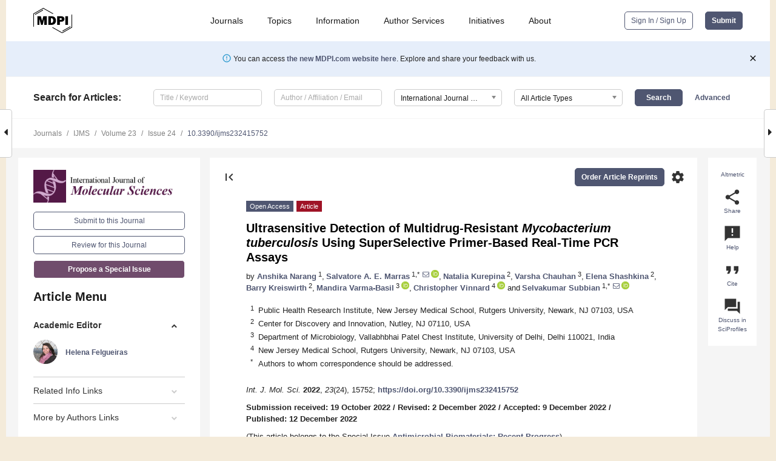

--- FILE ---
content_type: text/html; charset=UTF-8
request_url: https://www.mdpi.com/1422-0067/23/24/15752
body_size: 87836
content:


<!DOCTYPE html>
<html lang="en" xmlns:og="http://ogp.me/ns#" xmlns:fb="https://www.facebook.com/2008/fbml">
    <head>
        <meta charset="utf-8">
        <meta http-equiv="X-UA-Compatible" content="IE=edge,chrome=1">
        <meta content="mdpi" name="sso-service" />
                             <meta content="width=device-width, initial-scale=1.0" name="viewport" />        
                <title>Ultrasensitive Detection of Multidrug-Resistant Mycobacterium tuberculosis Using SuperSelective Primer-Based Real-Time PCR Assays</title><link rel="stylesheet" href="https://pub.mdpi-res.com/assets/css/font-awesome.min.css?eb190a3a77e5e1ee?1769428283">
        <link rel="stylesheet" href="https://pub.mdpi-res.com/assets/css/jquery.multiselect.css?f56c135cbf4d1483?1769428283">
        <link rel="stylesheet" href="https://pub.mdpi-res.com/assets/css/chosen.min.css?d7ca5ca9441ef9e1?1769428283">

                    <link rel="stylesheet" href="https://pub.mdpi-res.com/assets/css/main2.css?811c15039ec4533e?1769428283">
        
                <link rel="mask-icon" href="https://pub.mdpi-res.com/img/mask-icon-128.svg?c1c7eca266cd7013?1769428283" color="#4f5671">
        <link rel="apple-touch-icon" sizes="180x180" href="https://pub.mdpi-res.com/icon/apple-touch-icon-180x180.png?1769428283">
        <link rel="apple-touch-icon" sizes="152x152" href="https://pub.mdpi-res.com/icon/apple-touch-icon-152x152.png?1769428283">
        <link rel="apple-touch-icon" sizes="144x144" href="https://pub.mdpi-res.com/icon/apple-touch-icon-144x144.png?1769428283">
        <link rel="apple-touch-icon" sizes="120x120" href="https://pub.mdpi-res.com/icon/apple-touch-icon-120x120.png?1769428283">
        <link rel="apple-touch-icon" sizes="114x114" href="https://pub.mdpi-res.com/icon/apple-touch-icon-114x114.png?1769428283">
        <link rel="apple-touch-icon" sizes="76x76"   href="https://pub.mdpi-res.com/icon/apple-touch-icon-76x76.png?1769428283">
        <link rel="apple-touch-icon" sizes="72x72"   href="https://pub.mdpi-res.com/icon/apple-touch-icon-72x72.png?1769428283">
        <link rel="apple-touch-icon" sizes="57x57"   href="https://pub.mdpi-res.com/icon/apple-touch-icon-57x57.png?1769428283">
        <link rel="apple-touch-icon"                 href="https://pub.mdpi-res.com/icon/apple-touch-icon-57x57.png?1769428283">
        <link rel="apple-touch-icon-precomposed"     href="https://pub.mdpi-res.com/icon/apple-touch-icon-57x57.png?1769428283">
                        <link rel="manifest" href="/manifest.json">
        <meta name="theme-color" content="#ffffff">
        <meta name="application-name" content="&nbsp;"/>

            <link rel="apple-touch-startup-image" href="https://pub.mdpi-res.com/img/journals/ijms-logo-sq.png?6fd7ea35dff0af07">
    <link rel="apple-touch-icon" href="https://pub.mdpi-res.com/img/journals/ijms-logo-sq.png?6fd7ea35dff0af07">
    <meta name="msapplication-TileImage" content="https://pub.mdpi-res.com/img/journals/ijms-logo-sq.png?6fd7ea35dff0af07">

            <link rel="stylesheet" href="https://pub.mdpi-res.com/assets/css/jquery-ui-1.10.4.custom.min.css?80647d88647bf347?1769428283">
    <link rel="stylesheet" href="https://pub.mdpi-res.com/assets/css/magnific-popup.min.css?04d343e036f8eecd?1769428283">
    <link rel="stylesheet" href="https://pub.mdpi-res.com/assets/css/xml2html/article-html.css?b5ed6c65b8b7ceb9?1769428283">
            
    <style>

h2, #abstract .related_suggestion_title {
    }

.batch_articles a {
    color: #000;
}

    a, .batch_articles .authors a, a:focus, a:hover, a:active, .batch_articles a:focus, .batch_articles a:hover, li.side-menu-li a {
            }

    span.label a {
        color: #fff;
    }

    #main-content a.title-link:hover,
    #main-content a.title-link:focus,
    #main-content div.generic-item a.title-link:hover,
    #main-content div.generic-item a.title-link:focus {
            }

    #main-content #middle-column .generic-item.article-item a.title-link:hover,
    #main-content #middle-column .generic-item.article-item a.title-link:focus {
            }

    .art-authors a.toEncode {
        color: #333;
        font-weight: 700;
    }

    #main-content #middle-column ul li::before {
            }

    .accordion-navigation.active a.accordion__title,
    .accordion-navigation.active a.accordion__title::after {
            }

    .accordion-navigation li:hover::before,
    .accordion-navigation li:hover a,
    .accordion-navigation li:focus a {
            }

    .relative-size-container .relative-size-image .relative-size {
            }

    .middle-column__help__fixed a:hover i,
            }

    input[type="checkbox"]:checked:after {
            }

    input[type="checkbox"]:not(:disabled):hover:before {
            }

    #main-content .bolded-text {
            }


#main-content .hypothesis-count-container {
    }

#main-content .hypothesis-count-container:before {
    }

.full-size-menu ul li.menu-item .dropdown-wrapper {
    }

.full-size-menu ul li.menu-item > a.open::after {
    }

#title-story .title-story-orbit .orbit-caption {
    #background: url('/img/design/000000_background.png') !important;
    background: url('/img/design/ffffff_background.png') !important;
    color: rgb(51, 51, 51) !important;
}

#main-content .content__container__orbit {
    background-color: #000 !important;
}

#main-content .content__container__journal {
        color: #fff;
}

.html-article-menu .row span {
    }

.html-article-menu .row span.active {
    }

.accordion-navigation__journal .side-menu-li.active::before,
.accordion-navigation__journal .side-menu-li.active a {
    color: rgba(64,16,59,0.75) !important;
    font-weight: 700;
}

.accordion-navigation__journal .side-menu-li:hover::before ,
.accordion-navigation__journal .side-menu-li:hover a {
    color: rgba(64,16,59,0.75) !important;
    }

.side-menu-ul li.active a, .side-menu-ul li.active, .side-menu-ul li.active::before {
    color: rgba(64,16,59,0.75) !important;
}

.side-menu-ul li.active a {
    }

.result-selected, .active-result.highlighted, .active-result:hover,
.result-selected, .active-result.highlighted, .active-result:focus {
        }

.search-container.search-container__default-scheme {
    }

nav.tab-bar .open-small-search.active:after {
    }

.search-container.search-container__default-scheme .custom-accordion-for-small-screen-link::after {
    color: #fff;
}

@media only screen and (max-width: 50em) {
    #main-content .content__container.journal-info {
        color: #fff;
            }

    #main-content .content__container.journal-info a {
        color: #fff;
    }
} 

.button.button--color {
        }

.button.button--color:hover,
.button.button--color:focus {
            }

.button.button--color-journal {
    position: relative;
    background-color: rgba(64,16,59,0.75);
    border-color: #fff;
    color: #fff !important;
}

.button.button--color-journal:hover::before {
    content: '';
    position: absolute;
    top: 0;
    left: 0;
    height: 100%;
    width: 100%;
    background-color: #ffffff;
    opacity: 0.2;
}

.button.button--color-journal:visited,
.button.button--color-journal:hover,
.button.button--color-journal:focus {
    background-color: rgba(64,16,59,0.75);
    border-color: #fff;
    color: #fff !important;
}

.button.button--color path {
    }

.button.button--color:hover path {
    fill: #fff;
}

#main-content #search-refinements .ui-slider-horizontal .ui-slider-range {
    }

.breadcrumb__element:last-of-type a {
    }

#main-header {
    }

#full-size-menu .top-bar, #full-size-menu li.menu-item span.user-email {
    }

.top-bar-section li:not(.has-form) a:not(.button) {
    }

#full-size-menu li.menu-item .dropdown-wrapper li a:hover {
    }

#full-size-menu li.menu-item a:hover, #full-size-menu li.menu.item a:focus, nav.tab-bar a:hover {
    }
#full-size-menu li.menu.item a:active, #full-size-menu li.menu.item a.active {
    }

#full-size-menu li.menu-item a.open-mega-menu.active, #full-size-menu li.menu-item div.mega-menu, a.open-mega-menu.active {
        }

#full-size-menu li.menu-item div.mega-menu li, #full-size-menu li.menu-item div.mega-menu a {
            border-color: #9a9a9a;
}

div.type-section h2 {
                font-size: 20px;
    line-height: 26px;
    font-weight: 300;
}

div.type-section h3 {
    margin-left: 15px;
    margin-bottom: 0px;
    font-weight: 300;
}

.journal-tabs .tab-title.active a {
            }

</style>
    <link rel="stylesheet" href="https://pub.mdpi-res.com/assets/css/slick.css?f38b2db10e01b157?1769428283">

                
    <meta name="title" content="Ultrasensitive Detection of Multidrug-Resistant Mycobacterium tuberculosis Using SuperSelective Primer-Based Real-Time PCR Assays">
    <meta name="description" content="The emergence of drug-resistant tuberculosis is a significant global health issue. The presence of heteroresistant Mycobacterium tuberculosis is critical to developing fully drug-resistant tuberculosis cases. The currently available molecular techniques may detect one copy of mutant bacterial genomic DNA in the presence of about 1&ndash;1000 copies of wild-type M. tuberculosis DNA. To improve the limit of heteroresistance detection, we developed SuperSelective primer-based real-time PCR assays, which, by their unique assay design, enable selective and exponential amplification of selected point mutations in the presence of abundant wild-type DNA. We designed SuperSelective primers to detect genetic mutations associated with M. tuberculosis resistance to the anti-tuberculosis drugs isoniazid and rifampin. We evaluated the efficiency of our assay in detecting heteroresistant M. tuberculosis strains using genomic DNA isolated from laboratory strains and clinical isolates from the sputum of tuberculosis patients. Results show that our assays detected heteroresistant mutations with a specificity of 100% in a background of up to 104 copies of wild-type M. tuberculosis genomic DNA, corresponding to a detection limit of 0.01%. Therefore, the SuperSelective primer-based RT-PCR assay is an ultrasensitive tool that can efficiently diagnose heteroresistant tuberculosis in clinical specimens and contributes to understanding the drug resistance mechanisms. This approach can improve the management of antimicrobial resistance in tuberculosis and other infectious diseases." >
    <link rel="image_src" href="https://pub.mdpi-res.com/img/journals/ijms-logo.png?6fd7ea35dff0af07" >
    <meta name="dc.title" content="Ultrasensitive Detection of Multidrug-Resistant Mycobacterium tuberculosis Using SuperSelective Primer-Based Real-Time PCR Assays">

    <meta name="dc.creator" content="Anshika Narang">
    <meta name="dc.creator" content="Salvatore A. E. Marras">
    <meta name="dc.creator" content="Natalia Kurepina">
    <meta name="dc.creator" content="Varsha Chauhan">
    <meta name="dc.creator" content="Elena Shashkina">
    <meta name="dc.creator" content="Barry Kreiswirth">
    <meta name="dc.creator" content="Mandira Varma-Basil">
    <meta name="dc.creator" content="Christopher Vinnard">
    <meta name="dc.creator" content="Selvakumar Subbian">
    
    <meta name="dc.type" content="Article">
    <meta name="dc.source" content="International Journal of Molecular Sciences 2022, Vol. 23, Page 15752">
    <meta name="dc.date" content="2022-12-12">
    <meta name ="dc.identifier" content="10.3390/ijms232415752">
    
    <meta name="dc.publisher" content="Multidisciplinary Digital Publishing Institute">
    <meta name="dc.rights" content="http://creativecommons.org/licenses/by/3.0/">
    <meta name="dc.format" content="application/pdf" >
    <meta name="dc.language" content="en" >
    <meta name="dc.description" content="The emergence of drug-resistant tuberculosis is a significant global health issue. The presence of heteroresistant Mycobacterium tuberculosis is critical to developing fully drug-resistant tuberculosis cases. The currently available molecular techniques may detect one copy of mutant bacterial genomic DNA in the presence of about 1&ndash;1000 copies of wild-type M. tuberculosis DNA. To improve the limit of heteroresistance detection, we developed SuperSelective primer-based real-time PCR assays, which, by their unique assay design, enable selective and exponential amplification of selected point mutations in the presence of abundant wild-type DNA. We designed SuperSelective primers to detect genetic mutations associated with M. tuberculosis resistance to the anti-tuberculosis drugs isoniazid and rifampin. We evaluated the efficiency of our assay in detecting heteroresistant M. tuberculosis strains using genomic DNA isolated from laboratory strains and clinical isolates from the sputum of tuberculosis patients. Results show that our assays detected heteroresistant mutations with a specificity of 100% in a background of up to 104 copies of wild-type M. tuberculosis genomic DNA, corresponding to a detection limit of 0.01%. Therefore, the SuperSelective primer-based RT-PCR assay is an ultrasensitive tool that can efficiently diagnose heteroresistant tuberculosis in clinical specimens and contributes to understanding the drug resistance mechanisms. This approach can improve the management of antimicrobial resistance in tuberculosis and other infectious diseases." >

    <meta name="dc.subject" content="drug resistance" >
    <meta name="dc.subject" content="molecular diagnosis" >
    <meta name="dc.subject" content="anti-tuberculosis therapy" >
    <meta name="dc.subject" content="Real-Time PCR" >
    <meta name="dc.subject" content="isoniazid" >
    <meta name="dc.subject" content="rifampicin" >
    <meta name="dc.subject" content="genomic DNA" >
    <meta name="dc.subject" content="mutation" >
    
    <meta name ="prism.issn" content="1422-0067">
    <meta name ="prism.publicationName" content="International Journal of Molecular Sciences">
    <meta name ="prism.publicationDate" content="2022-12-12">
    <meta name ="prism.section" content="Article" >

            <meta name ="prism.volume" content="23">
        <meta name ="prism.number" content="24">
        <meta name ="prism.startingPage" content="15752" >

            
    <meta name="citation_issn" content="1422-0067">
    <meta name="citation_journal_title" content="International Journal of Molecular Sciences">
    <meta name="citation_publisher" content="Multidisciplinary Digital Publishing Institute">
    <meta name="citation_title" content="Ultrasensitive Detection of Multidrug-Resistant Mycobacterium tuberculosis Using SuperSelective Primer-Based Real-Time PCR Assays">
    <meta name="citation_publication_date" content="2022/1">
    <meta name="citation_online_date" content="2022/12/12">

            <meta name="citation_volume" content="23">
        <meta name="citation_issue" content="24">
        <meta name="citation_firstpage" content="15752">

            
    <meta name="citation_author" content="Narang, Anshika">
    <meta name="citation_author" content="Marras, Salvatore A. E.">
    <meta name="citation_author" content="Kurepina, Natalia">
    <meta name="citation_author" content="Chauhan, Varsha">
    <meta name="citation_author" content="Shashkina, Elena">
    <meta name="citation_author" content="Kreiswirth, Barry">
    <meta name="citation_author" content="Varma-Basil, Mandira">
    <meta name="citation_author" content="Vinnard, Christopher">
    <meta name="citation_author" content="Subbian, Selvakumar">
    
    <meta name="citation_doi" content="10.3390/ijms232415752">
    
    <meta name="citation_id" content="mdpi-ijms232415752">
    <meta name="citation_abstract_html_url" content="https://www.mdpi.com/1422-0067/23/24/15752">

    <meta name="citation_pdf_url" content="https://www.mdpi.com/1422-0067/23/24/15752/pdf?version=1670840547">
    <link rel="alternate" type="application/pdf" title="PDF Full-Text" href="https://www.mdpi.com/1422-0067/23/24/15752/pdf?version=1670840547">
    <meta name="fulltext_pdf" content="https://www.mdpi.com/1422-0067/23/24/15752/pdf?version=1670840547">
    
    <meta name="citation_fulltext_html_url" content="https://www.mdpi.com/1422-0067/23/24/15752/htm">
    <link rel="alternate" type="text/html" title="HTML Full-Text" href="https://www.mdpi.com/1422-0067/23/24/15752/htm">
    <meta name="fulltext_html" content="https://www.mdpi.com/1422-0067/23/24/15752/htm">
    
    <link rel="alternate" type="text/xml" title="XML Full-Text" href="https://www.mdpi.com/1422-0067/23/24/15752/xml">
    <meta name="fulltext_xml" content="https://www.mdpi.com/1422-0067/23/24/15752/xml">
    <meta name="citation_xml_url" content="https://www.mdpi.com/1422-0067/23/24/15752/xml">
    
    <meta name="twitter:card" content="summary" />
    <meta name="twitter:site" content="@MDPIOpenAccess" />
    <meta name="twitter:image" content="https://pub.mdpi-res.com/img/journals/ijms-logo-social.png?6fd7ea35dff0af07" />

    <meta property="fb:app_id" content="131189377574"/>
    <meta property="og:site_name" content="MDPI"/>
    <meta property="og:type" content="article"/>
    <meta property="og:url" content="https://www.mdpi.com/1422-0067/23/24/15752" />
    <meta property="og:title" content="Ultrasensitive Detection of Multidrug-Resistant Mycobacterium tuberculosis Using SuperSelective Primer-Based Real-Time PCR Assays" />
    <meta property="og:description" content="The emergence of drug-resistant tuberculosis is a significant global health issue. The presence of heteroresistant Mycobacterium tuberculosis is critical to developing fully drug-resistant tuberculosis cases. The currently available molecular techniques may detect one copy of mutant bacterial genomic DNA in the presence of about 1&ndash;1000 copies of wild-type M. tuberculosis DNA. To improve the limit of heteroresistance detection, we developed SuperSelective primer-based real-time PCR assays, which, by their unique assay design, enable selective and exponential amplification of selected point mutations in the presence of abundant wild-type DNA. We designed SuperSelective primers to detect genetic mutations associated with M. tuberculosis resistance to the anti-tuberculosis drugs isoniazid and rifampin. We evaluated the efficiency of our assay in detecting heteroresistant M. tuberculosis strains using genomic DNA isolated from laboratory strains and clinical isolates from the sputum of tuberculosis patients. Results show that our assays detected heteroresistant mutations with a specificity of 100% in a background of up to 104 copies of wild-type M. tuberculosis genomic DNA, corresponding to a detection limit of 0.01%. Therefore, the SuperSelective primer-based RT-PCR assay is an ultrasensitive tool that can efficiently diagnose heteroresistant tuberculosis in clinical specimens and contributes to understanding the drug resistance mechanisms. This approach can improve the management of antimicrobial resistance in tuberculosis and other infectious diseases." />
    <meta property="og:image" content="https://pub.mdpi-res.com/ijms/ijms-23-15752/article_deploy/html/images/ijms-23-15752-g001-550.jpg?1671174574" />
                <link rel="alternate" type="application/rss+xml" title="MDPI Publishing - Latest articles" href="https://www.mdpi.com/rss">
                
        <meta name="google-site-verification" content="PxTlsg7z2S00aHroktQd57fxygEjMiNHydKn3txhvwY">
        <meta name="facebook-domain-verification" content="mcoq8dtq6sb2hf7z29j8w515jjoof7" />

                <script id="usercentrics-cmp" src="https://web.cmp.usercentrics.eu/ui/loader.js" data-ruleset-id="PbAnaGk92sB5Cc" async></script>
        
        <!--[if lt IE 9]>
            <script>var browserIe8 = true;</script>
            <link rel="stylesheet" href="https://pub.mdpi-res.com/assets/css/ie8foundationfix.css?50273beac949cbf0?1769428283">
            <script src="//html5shiv.googlecode.com/svn/trunk/html5.js"></script>
            <script src="//cdnjs.cloudflare.com/ajax/libs/html5shiv/3.6.2/html5shiv.js"></script>
            <script src="//s3.amazonaws.com/nwapi/nwmatcher/nwmatcher-1.2.5-min.js"></script>
            <script src="//html5base.googlecode.com/svn-history/r38/trunk/js/selectivizr-1.0.3b.js"></script>
            <script src="//cdnjs.cloudflare.com/ajax/libs/respond.js/1.1.0/respond.min.js"></script>
            <script src="https://pub.mdpi-res.com/assets/js/ie8/ie8patch.js?9e1d3c689a0471df?1769428283"></script>
            <script src="https://pub.mdpi-res.com/assets/js/ie8/rem.min.js?94b62787dcd6d2f2?1769428283"></script>            
                                                        <![endif]-->

                    <script>
                window.dataLayer = window.dataLayer || [];
                function gtag() { dataLayer.push(arguments); }
                gtag('consent', 'default', {
                    'ad_user_data': 'denied',
                    'ad_personalization': 'denied',
                    'ad_storage': 'denied',
                    'analytics_storage': 'denied',
                    'wait_for_update': 500,
                });
                dataLayer.push({'gtm.start': new Date().getTime(), 'event': 'gtm.js'});

                            </script>

            <script>
                (function(w,d,s,l,i){w[l]=w[l]||[];w[l].push({'gtm.start':
                new Date().getTime(),event:'gtm.js'});var f=d.getElementsByTagName(s)[0],
                j=d.createElement(s),dl=l!='dataLayer'?'&l='+l:'';j.async=true;j.src=
                'https://www.googletagmanager.com/gtm.js?id='+i+dl;f.parentNode.insertBefore(j,f);
                })(window,document,'script','dataLayer','GTM-WPK7SW5');
            </script>

                        
                              <script>!function(e){var n="https://s.go-mpulse.net/boomerang/";if("True"=="True")e.BOOMR_config=e.BOOMR_config||{},e.BOOMR_config.PageParams=e.BOOMR_config.PageParams||{},e.BOOMR_config.PageParams.pci=!0,n="https://s2.go-mpulse.net/boomerang/";if(window.BOOMR_API_key="4MGA4-E5JH8-79LAG-STF7X-79Z92",function(){function e(){if(!o){var e=document.createElement("script");e.id="boomr-scr-as",e.src=window.BOOMR.url,e.async=!0,i.parentNode.appendChild(e),o=!0}}function t(e){o=!0;var n,t,a,r,d=document,O=window;if(window.BOOMR.snippetMethod=e?"if":"i",t=function(e,n){var t=d.createElement("script");t.id=n||"boomr-if-as",t.src=window.BOOMR.url,BOOMR_lstart=(new Date).getTime(),e=e||d.body,e.appendChild(t)},!window.addEventListener&&window.attachEvent&&navigator.userAgent.match(/MSIE [67]\./))return window.BOOMR.snippetMethod="s",void t(i.parentNode,"boomr-async");a=document.createElement("IFRAME"),a.src="about:blank",a.title="",a.role="presentation",a.loading="eager",r=(a.frameElement||a).style,r.width=0,r.height=0,r.border=0,r.display="none",i.parentNode.appendChild(a);try{O=a.contentWindow,d=O.document.open()}catch(_){n=document.domain,a.src="javascript:var d=document.open();d.domain='"+n+"';void(0);",O=a.contentWindow,d=O.document.open()}if(n)d._boomrl=function(){this.domain=n,t()},d.write("<bo"+"dy onload='document._boomrl();'>");else if(O._boomrl=function(){t()},O.addEventListener)O.addEventListener("load",O._boomrl,!1);else if(O.attachEvent)O.attachEvent("onload",O._boomrl);d.close()}function a(e){window.BOOMR_onload=e&&e.timeStamp||(new Date).getTime()}if(!window.BOOMR||!window.BOOMR.version&&!window.BOOMR.snippetExecuted){window.BOOMR=window.BOOMR||{},window.BOOMR.snippetStart=(new Date).getTime(),window.BOOMR.snippetExecuted=!0,window.BOOMR.snippetVersion=12,window.BOOMR.url=n+"4MGA4-E5JH8-79LAG-STF7X-79Z92";var i=document.currentScript||document.getElementsByTagName("script")[0],o=!1,r=document.createElement("link");if(r.relList&&"function"==typeof r.relList.supports&&r.relList.supports("preload")&&"as"in r)window.BOOMR.snippetMethod="p",r.href=window.BOOMR.url,r.rel="preload",r.as="script",r.addEventListener("load",e),r.addEventListener("error",function(){t(!0)}),setTimeout(function(){if(!o)t(!0)},3e3),BOOMR_lstart=(new Date).getTime(),i.parentNode.appendChild(r);else t(!1);if(window.addEventListener)window.addEventListener("load",a,!1);else if(window.attachEvent)window.attachEvent("onload",a)}}(),"".length>0)if(e&&"performance"in e&&e.performance&&"function"==typeof e.performance.setResourceTimingBufferSize)e.performance.setResourceTimingBufferSize();!function(){if(BOOMR=e.BOOMR||{},BOOMR.plugins=BOOMR.plugins||{},!BOOMR.plugins.AK){var n=""=="true"?1:0,t="",a="amh2w3qx24f622lxuqga-f-f32ab6384-clientnsv4-s.akamaihd.net",i="false"=="true"?2:1,o={"ak.v":"39","ak.cp":"1774948","ak.ai":parseInt("1155516",10),"ak.ol":"0","ak.cr":10,"ak.ipv":4,"ak.proto":"h2","ak.rid":"5afda6ac","ak.r":48121,"ak.a2":n,"ak.m":"dscb","ak.n":"essl","ak.bpcip":"3.15.171.0","ak.cport":49742,"ak.gh":"23.62.38.243","ak.quicv":"","ak.tlsv":"tls1.3","ak.0rtt":"","ak.0rtt.ed":"","ak.csrc":"-","ak.acc":"","ak.t":"1769448460","ak.ak":"hOBiQwZUYzCg5VSAfCLimQ==6fkPi9sAH/xqVmNIzkc3GkkDUWMeyYTYKKKXhw6/2rBibjV7N5Aw7YdxfwK+F6nB3blo/S0JZgc3ni2a2qxhjOPD/XeTSiiI/tiu4R92VujJUCdLwbUFPtSCN7jTN0ft/ss8CK59IwbeGrcx0sewP0DBt6m3TuGoC0rHgzm7PZNxN8De9PFMNGmhUvT1zOQ2BMEsPmLngdPr09hNbQdjp2GHb8sCEB5uCI/DJTT4jgTfxploGpa8/R9/lBvd97NVel81Jm6bRCwuFyXSUr8lfyj0a+8SAmfiE+gTxV6KHpsdoXQ/9pMKwJQXD+NKvSIQqLhEVXLy0173H56niFH4IwtUomTE9Fg0G2G8MeC4iRZlV4mEVxK42zDNWNZCv/E9DInwNAK9FMQYC6XERfpcwkV9Bp5wbCyloIqN1HeXa9w=","ak.pv":"21","ak.dpoabenc":"","ak.tf":i};if(""!==t)o["ak.ruds"]=t;var r={i:!1,av:function(n){var t="http.initiator";if(n&&(!n[t]||"spa_hard"===n[t]))o["ak.feo"]=void 0!==e.aFeoApplied?1:0,BOOMR.addVar(o)},rv:function(){var e=["ak.bpcip","ak.cport","ak.cr","ak.csrc","ak.gh","ak.ipv","ak.m","ak.n","ak.ol","ak.proto","ak.quicv","ak.tlsv","ak.0rtt","ak.0rtt.ed","ak.r","ak.acc","ak.t","ak.tf"];BOOMR.removeVar(e)}};BOOMR.plugins.AK={akVars:o,akDNSPreFetchDomain:a,init:function(){if(!r.i){var e=BOOMR.subscribe;e("before_beacon",r.av,null,null),e("onbeacon",r.rv,null,null),r.i=!0}return this},is_complete:function(){return!0}}}}()}(window);</script></head>

    <body>
         
                		        	        		        	
		<div class="direction direction_right" id="small_right" style="border-right-width: 0px; padding:0;">
        <i class="fa fa-caret-right fa-2x"></i>
    </div>

	<div class="big_direction direction_right" id="big_right" style="border-right-width: 0px;">
				<div style="text-align: right;">
									Next Article in Journal<br>
				<div><a href="/1422-0067/23/24/15750">Metabolomics Study of Serum Samples of &beta;-YAC Transgenic Mice Treated with Tenofovir Disoproxil Fumarate</a></div>
					 			 		Next Article in Special Issue<br>
		 		<div><a href="/1422-0067/24/3/2364">Antimicrobial Performance of Innovative Functionalized Surfaces Based on Enamel Coatings: The Effect of Silver-Based Additives on the Antibacterial and Antifungal Activity</a></div>
		 		 		 	</div>
	</div>
	
		<div class="direction" id="small_left" style="border-left-width: 0px">
        <i class="fa fa-caret-left fa-2x"></i>
    </div>
	<div class="big_direction" id="big_left" style="border-left-width: 0px;">
				<div>
									Previous Article in Journal<br>
				<div><a href="/1422-0067/23/24/15756">Prebiotic Assembly of Cloverleaf tRNA, Its Aminoacylation and the Origin of Coding, Inferred from Acceptor Stem Coding-Triplets</a></div>
					 			 		Previous Article in Special Issue<br>
		 		<div><a href="/1422-0067/23/24/15732">The In Vitro Effect of Laser Irradiation (Er:YAG and CO<sub>2</sub>) and Chemical Reagents (Hydrogen Peroxide, Sodium Hypochlorite, Chlorhexidine, or Sodium Fluoride) Alone or in Combination on Reducing Root Caries Bacteria</a></div>
		 			 	 	</div>
	</div>
	    <div style="clear: both;"></div>

                    
<div id="menuModal" class="reveal-modal reveal-modal-new reveal-modal-menu" aria-hidden="true" data-reveal role="dialog">
    <div class="menu-container">
        <div class="UI_NavMenu">
            


<div class="content__container " >
    <div class="custom-accordion-for-small-screen-link " >
                            <h2>Journals</h2>
                    </div>

    <div class="target-item custom-accordion-for-small-screen-content show-for-medium-up">
                            <div class="menu-container__links">
                        <div style="width: 100%; float: left;">
                            <a href="/about/journals">Active Journals</a>
                            <a href="/about/journalfinder">Find a Journal</a>
                            <a href="/about/journals/proposal">Journal Proposal</a>
                            <a href="/about/proceedings">Proceedings Series</a>
                        </div>
                    </div>
                    </div>
</div>

            <a href="/topics">
                <h2>Topics</h2>
            </a>

            


<div class="content__container " >
    <div class="custom-accordion-for-small-screen-link " >
                            <h2>Information</h2>
                    </div>

    <div class="target-item custom-accordion-for-small-screen-content show-for-medium-up">
                            <div class="menu-container__links">
                        <div style="width: 100%; max-width: 200px; float: left;">
                            <a href="/authors">For Authors</a>
                            <a href="/reviewers">For Reviewers</a>
                            <a href="/editors">For Editors</a>
                            <a href="/librarians">For Librarians</a>
                            <a href="/publishing_services">For Publishers</a>
                            <a href="/societies">For Societies</a>
                            <a href="/conference_organizers">For Conference Organizers</a>
                        </div>
                        <div style="width: 100%; max-width: 250px; float: left;">
                            <a href="/openaccess">Open Access Policy</a>
                            <a href="/ioap">Institutional Open Access Program</a>
                            <a href="/special_issues_guidelines">Special Issues Guidelines</a>
                            <a href="/editorial_process">Editorial Process</a>
                            <a href="/ethics">Research and Publication Ethics</a>
                            <a href="/apc">Article Processing Charges</a>
                            <a href="/awards">Awards</a>
                            <a href="/testimonials">Testimonials</a>
                        </div>
                    </div>
                    </div>
</div>

            <a href="/authors/english">
                <h2>Author Services</h2>
            </a>

            


<div class="content__container " >
    <div class="custom-accordion-for-small-screen-link " >
                            <h2>Initiatives</h2>
                    </div>

    <div class="target-item custom-accordion-for-small-screen-content show-for-medium-up">
                            <div class="menu-container__links">
                        <div style="width: 100%; float: left;">
                            <a href="https://sciforum.net" target="_blank" rel="noopener noreferrer">Sciforum</a>
                            <a href="https://www.mdpi.com/books" target="_blank" rel="noopener noreferrer">MDPI Books</a>
                            <a href="https://www.preprints.org" target="_blank" rel="noopener noreferrer">Preprints.org</a>
                            <a href="https://www.scilit.com" target="_blank" rel="noopener noreferrer">Scilit</a>
                            <a href="https://sciprofiles.com" target="_blank" rel="noopener noreferrer">SciProfiles</a>
                            <a href="https://encyclopedia.pub" target="_blank" rel="noopener noreferrer">Encyclopedia</a>
                            <a href="https://jams.pub" target="_blank" rel="noopener noreferrer">JAMS</a>
                            <a href="/about/proceedings">Proceedings Series</a>
                        </div>
                    </div>
                    </div>
</div>

            


<div class="content__container " >
    <div class="custom-accordion-for-small-screen-link " >
                            <h2>About</h2>
                    </div>

    <div class="target-item custom-accordion-for-small-screen-content show-for-medium-up">
                            <div class="menu-container__links">
                        <div style="width: 100%; float: left;">
                            <a href="/about">Overview</a>
                            <a href="/about/contact">Contact</a>
                            <a href="https://careers.mdpi.com" target="_blank" rel="noopener noreferrer">Careers</a>
                            <a href="/about/announcements">News</a>
                            <a href="/about/press">Press</a>
                            <a href="http://blog.mdpi.com/" target="_blank" rel="noopener noreferrer">Blog</a>
                        </div>
                    </div>
                    </div>
</div>
        </div>

        <div class="menu-container__buttons">
                            <a class="button UA_SignInUpButton" href="/user/login">Sign In / Sign Up</a>
                    </div>
    </div>
</div>

                
<div id="captchaModal" class="reveal-modal reveal-modal-new reveal-modal-new--small" data-reveal aria-label="Captcha" aria-hidden="true" role="dialog"></div>
        
<div id="actionDisabledModal" class="reveal-modal" data-reveal aria-labelledby="actionDisableModalTitle" aria-hidden="true" role="dialog" style="width: 300px;">
    <h2 id="actionDisableModalTitle">Notice</h2>
    <form action="/email/captcha" method="post" id="emailCaptchaForm">
        <div class="row">
            <div id="js-action-disabled-modal-text" class="small-12 columns">
            </div>
            
            <div id="js-action-disabled-modal-submit" class="small-12 columns" style="margin-top: 10px; display: none;">
                You can make submissions to other journals 
                <a href="https://susy.mdpi.com/user/manuscripts/upload">here</a>.
            </div>
        </div>
    </form>
    <a class="close-reveal-modal" aria-label="Close">
        <i class="material-icons">clear</i>
    </a>
</div>
        
<div id="rssNotificationModal" class="reveal-modal reveal-modal-new" data-reveal aria-labelledby="rssNotificationModalTitle" aria-hidden="true" role="dialog">
    <div class="row">
        <div class="small-12 columns">
            <h2 id="rssNotificationModalTitle">Notice</h2>
            <p>
                You are accessing a machine-readable page. In order to be human-readable, please install an RSS reader.
            </p>
        </div>
    </div>
    <div class="row">
        <div class="small-12 columns">
            <a class="button button--color js-rss-notification-confirm">Continue</a>
            <a class="button button--grey" onclick="$(this).closest('.reveal-modal').find('.close-reveal-modal').click(); return false;">Cancel</a>
        </div>
    </div>
    <a class="close-reveal-modal" aria-label="Close">
        <i class="material-icons">clear</i>
    </a>
</div>
        
<div id="drop-article-label-openaccess" class="f-dropdown medium" data-dropdown-content aria-hidden="true" tabindex="-1">
    <p>
        All articles published by MDPI are made immediately available worldwide under an open access license. No special 
        permission is required to reuse all or part of the article published by MDPI, including figures and tables. For 
        articles published under an open access Creative Common CC BY license, any part of the article may be reused without 
        permission provided that the original article is clearly cited. For more information, please refer to
        <a href="https://www.mdpi.com/openaccess">https://www.mdpi.com/openaccess</a>.
    </p>
</div>

<div id="drop-article-label-feature" class="f-dropdown medium" data-dropdown-content aria-hidden="true" tabindex="-1">
    <p>
        Feature papers represent the most advanced research with significant potential for high impact in the field. A Feature 
        Paper should be a substantial original Article that involves several techniques or approaches, provides an outlook for 
        future research directions and describes possible research applications.
    </p>

    <p>
        Feature papers are submitted upon individual invitation or recommendation by the scientific editors and must receive 
        positive feedback from the reviewers.
    </p>
</div>

<div id="drop-article-label-choice" class="f-dropdown medium" data-dropdown-content aria-hidden="true" tabindex="-1">
    <p>
        Editor’s Choice articles are based on recommendations by the scientific editors of MDPI journals from around the world. 
        Editors select a small number of articles recently published in the journal that they believe will be particularly 
        interesting to readers, or important in the respective research area. The aim is to provide a snapshot of some of the 
        most exciting work published in the various research areas of the journal.

        <div style="margin-top: -10px;">
            <div id="drop-article-label-choice-journal-link" style="display: none; margin-top: -10px; padding-top: 10px;">
            </div>
        </div>
    </p>
</div>

<div id="drop-article-label-resubmission" class="f-dropdown medium" data-dropdown-content aria-hidden="true" tabindex="-1">
    <p>
        Original Submission Date Received: <span id="drop-article-label-resubmission-date"></span>.
    </p>
</div>

                <div id="container">
                        
                <noscript>
                    <div id="no-javascript">
                        You seem to have javascript disabled. Please note that many of the page functionalities won't work as expected without javascript enabled.
                    </div>
                </noscript>

                <div class="fixed">
                    <nav class="tab-bar show-for-medium-down">
                        <div class="row full-width collapse">
                            <div class="medium-3 small-4 columns">
                                <a href="/">
                                    <img class="full-size-menu__mdpi-logo" src="https://pub.mdpi-res.com/img/design/mdpi-pub-logo-black-small1.svg?da3a8dcae975a41c?1769428283" style="width: 64px;" title="MDPI Open Access Journals">
                                </a>
                            </div>
                            <div class="medium-3 small-4 columns right-aligned">
                                <div class="show-for-medium-down">
                                    <a href="#" style="display: none;">
                                        <i class="material-icons" onclick="$('#menuModal').foundation('reveal', 'close'); return false;">clear</i>
                                    </a>

                                    <a class="js-toggle-desktop-layout-link" title="Toggle desktop layout" style="display: none;" href="/toggle_desktop_layout_cookie">
                                        <i class="material-icons">zoom_out_map</i>
                                    </a>

                                                                            <a href="#" class="js-open-small-search open-small-search">
                                            <i class="material-icons show-for-small only">search</i>
                                        </a>
                                    
                                    <a title="MDPI main page" class="js-open-menu" data-reveal-id="menuModal" href="#">
                                        <i class="material-icons">menu</i>
                                    </a>
                                </div>
                            </div>
                        </div>
                    </nav>                       	
                </div>
                
                <section class="main-section">
                    <header>
                        <div class="full-size-menu show-for-large-up">
                             
                                <div class="row full-width">
                                                                        <div class="large-1 columns">
                                        <a href="/">
                                            <img class="full-size-menu__mdpi-logo" src="https://pub.mdpi-res.com/img/design/mdpi-pub-logo-black-small1.svg?da3a8dcae975a41c?1769428283" title="MDPI Open Access Journals">
                                        </a>
                                    </div>

                                                                        <div class="large-8 columns text-right UI_NavMenu">
                                        <ul>
                                            <li class="menu-item"> 
                                                <a href="/about/journals" data-dropdown="journals-dropdown" aria-controls="journals-dropdown" aria-expanded="false" data-options="is_hover: true; hover_timeout: 200">Journals</a>

                                                <ul id="journals-dropdown" class="f-dropdown dropdown-wrapper dropdown-wrapper__small" data-dropdown-content aria-hidden="true" tabindex="-1">
                                                    <li>
                                                        <div class="row">
                                                            <div class="small-12 columns">
                                                                <ul>
                                                                    <li>
                                                                        <a href="/about/journals">
                                                                            Active Journals
                                                                        </a>
                                                                    </li>
                                                                    <li>
                                                                        <a href="/about/journalfinder">
                                                                            Find a Journal
                                                                        </a>
                                                                    </li>
                                                                    <li>
                                                                        <a href="/about/journals/proposal">
                                                                            Journal Proposal
                                                                        </a>
                                                                    </li>
                                                                    <li>
                                                                        <a href="/about/proceedings">
                                                                            Proceedings Series
                                                                        </a>
                                                                    </li>
                                                                </ul>
                                                            </div>
                                                        </div>
                                                    </li>
                                                </ul>
                                            </li>

                                            <li class="menu-item"> 
                                                <a href="/topics">Topics</a>
                                            </li>

                                            <li class="menu-item"> 
                                                <a href="/authors" data-dropdown="information-dropdown" aria-controls="information-dropdown" aria-expanded="false" data-options="is_hover:true; hover_timeout:200">Information</a>

                                                <ul id="information-dropdown" class="f-dropdown dropdown-wrapper" data-dropdown-content aria-hidden="true" tabindex="-1">
                                                    <li>
                                                        <div class="row">
                                                            <div class="small-5 columns right-border">
                                                                <ul>
                                                                    <li>
                                                                        <a href="/authors">For Authors</a>
                                                                    </li>
                                                                    <li>
                                                                        <a href="/reviewers">For Reviewers</a>
                                                                    </li>
                                                                    <li>
                                                                        <a href="/editors">For Editors</a>
                                                                    </li>
                                                                    <li>
                                                                        <a href="/librarians">For Librarians</a>
                                                                    </li>
                                                                    <li>
                                                                        <a href="/publishing_services">For Publishers</a>
                                                                    </li>
                                                                    <li>
                                                                        <a href="/societies">For Societies</a>
                                                                    </li>
                                                                    <li>
                                                                        <a href="/conference_organizers">For Conference Organizers</a>
                                                                    </li>
                                                                </ul>
                                                            </div>

                                                            <div class="small-7 columns">
                                                                <ul>
                                                                    <li>
                                                                        <a href="/openaccess">Open Access Policy</a>
                                                                    </li>
                                                                    <li>
                                                                        <a href="/ioap">Institutional Open Access Program</a>
                                                                    </li>
                                                                    <li>
                                                                        <a href="/special_issues_guidelines">Special Issues Guidelines</a>
                                                                    </li>
                                                                    <li>
                                                                        <a href="/editorial_process">Editorial Process</a>
                                                                    </li>
                                                                    <li>
                                                                        <a href="/ethics">Research and Publication Ethics</a>
                                                                    </li>
                                                                    <li>
                                                                        <a href="/apc">Article Processing Charges</a>
                                                                    </li>
                                                                    <li>
                                                                        <a href="/awards">Awards</a>
                                                                    </li>
                                                                    <li>
                                                                        <a href="/testimonials">Testimonials</a>
                                                                    </li>
                                                                </ul>
                                                            </div>
                                                        </div>
                                                    </li>
                                                </ul>
                                            </li>

                                            <li class="menu-item">
                                                <a href="/authors/english">Author Services</a>
                                            </li>

                                            <li class="menu-item"> 
                                                <a href="/about/initiatives" data-dropdown="initiatives-dropdown" aria-controls="initiatives-dropdown" aria-expanded="false" data-options="is_hover: true; hover_timeout: 200">Initiatives</a>

                                                <ul id="initiatives-dropdown" class="f-dropdown dropdown-wrapper dropdown-wrapper__small" data-dropdown-content aria-hidden="true" tabindex="-1">
                                                    <li>
                                                        <div class="row">
                                                            <div class="small-12 columns">
                                                                <ul>
                                                                    <li>
                                                                        <a href="https://sciforum.net" target="_blank" rel="noopener noreferrer">
                                                                                                                                                        Sciforum
                                                                        </a>
                                                                    </li>
                                                                    <li>
                                                                        <a href="https://www.mdpi.com/books" target="_blank" rel="noopener noreferrer">
                                                                                                                                                        MDPI Books
                                                                        </a>
                                                                    </li>
                                                                    <li>
                                                                        <a href="https://www.preprints.org" target="_blank" rel="noopener noreferrer">
                                                                                                                                                        Preprints.org
                                                                        </a>
                                                                    </li>
                                                                    <li>
                                                                        <a href="https://www.scilit.com" target="_blank" rel="noopener noreferrer">
                                                                                                                                                        Scilit
                                                                        </a>
                                                                    </li>
                                                                    <li>
                                                                        <a href="https://sciprofiles.com" target="_blank" rel="noopener noreferrer">
                                                                            SciProfiles
                                                                        </a>
                                                                    </li>
                                                                    <li>
                                                                        <a href="https://encyclopedia.pub" target="_blank" rel="noopener noreferrer">
                                                                                                                                                        Encyclopedia
                                                                        </a>
                                                                    </li>
                                                                    <li>
                                                                        <a href="https://jams.pub" target="_blank" rel="noopener noreferrer">
                                                                            JAMS
                                                                        </a>
                                                                    </li>
                                                                    <li>
                                                                        <a href="/about/proceedings">
                                                                            Proceedings Series
                                                                        </a>
                                                                    </li>
                                                                </ul>
                                                            </div>
                                                        </div>
                                                    </li>
                                                </ul>
                                            </li>

                                            <li class="menu-item"> 
                                                <a href="/about" data-dropdown="about-dropdown" aria-controls="about-dropdown" aria-expanded="false" data-options="is_hover: true; hover_timeout: 200">About</a>

                                                <ul id="about-dropdown" class="f-dropdown dropdown-wrapper dropdown-wrapper__small" data-dropdown-content aria-hidden="true" tabindex="-1">
                                                    <li>
                                                        <div class="row">
                                                            <div class="small-12 columns">
                                                                <ul>
                                                                    <li>
                                                                        <a href="/about">
                                                                            Overview
                                                                        </a>
                                                                    </li>
                                                                    <li>
                                                                        <a href="/about/contact">
                                                                            Contact
                                                                        </a>
                                                                    </li>
                                                                    <li>
                                                                        <a href="https://careers.mdpi.com" target="_blank" rel="noopener noreferrer">
                                                                            Careers
                                                                        </a>
                                                                    </li>
                                                                    <li> 
                                                                        <a href="/about/announcements">
                                                                            News
                                                                        </a>
                                                                    </li>
                                                                    <li> 
                                                                        <a href="/about/press">
                                                                            Press
                                                                        </a>
                                                                    </li>
                                                                    <li>
                                                                        <a href="http://blog.mdpi.com/" target="_blank" rel="noopener noreferrer">
                                                                            Blog
                                                                        </a>
                                                                    </li>
                                                                </ul>
                                                            </div>
                                                        </div>
                                                    </li>
                                                </ul>
                                            </li>

                                                                                    </ul>
                                    </div>

                                    <div class="large-3 columns text-right full-size-menu__buttons">
                                        <div>
                                                                                            <a class="button button--default-inversed UA_SignInUpButton" href="/user/login">Sign In / Sign Up</a>
                                            
                                                <a class="button button--default js-journal-active-only-link js-journal-active-only-submit-link UC_NavSubmitButton" href="            https://susy.mdpi.com/user/manuscripts/upload?journal=ijms
    " data-disabledmessage="new submissions are not possible.">Submit</a>
                                        </div>
                                    </div>
                                </div>
                            </div>

                            <div class="row full-width new-website-link-banner" style="padding: 20px 50px 20px 20px; background-color: #E6EEFA; position: relative; display: none;">
                                <div class="small-12 columns" style="padding: 0; margin: 0; text-align: center;">
                                    <i class="material-icons" style="font-size: 16px; color: #2C9ACF; position: relative; top: -2px;">error_outline</i>
                                    You can access <a href="https://www.mdpi.com/redirect/new_site?return=/1422-0067/23/24/15752">the new MDPI.com website here</a>. Explore and share your feedback with us.
                                    <a href="#" class="new-website-link-banner-close"><i class="material-icons" style="font-size: 16px; color: #000000; position: absolute; right: -30px; top: 0px;">close</i></a>
                                </div>
                            </div>

                                                            <div class="header-divider">&nbsp;</div>
                            
                                                            <div class="search-container hide-for-small-down row search-container__homepage-scheme">
                                                                                                                        
















<form id="basic_search" style="background-color: inherit !important;" class="large-12 medium-12 columns " action="/search" method="get">

    <div class="row search-container__main-elements">
            
            <div class="large-2 medium-2 small-12 columns text-right1 small-only-text-left">
        <div class="show-for-medium-up">
            <div class="search-input-label">&nbsp;</div>
        </div>
            <span class="search-container__title">Search<span class="hide-for-medium"> for Articles</span><span class="hide-for-small">:</span></span>
    
    </div>


        <div class="custom-accordion-for-small-screen-content">
                
                <div class="large-2 medium-2 small-6 columns ">
        <div class="">
            <div class="search-input-label">Title / Keyword</div>
        </div>
                <input type="text" placeholder="Title / Keyword" id="q" tabindex="1" name="q" value="" />
    
    </div>


                
                <div class="large-2 medium-2 small-6 columns ">
        <div class="">
            <div class="search-input-label">Author / Affiliation / Email</div>
        </div>
                <input type="text" id="authors" placeholder="Author / Affiliation / Email" tabindex="2" name="authors" value="" />
    
    </div>


                
                <div class="large-2 medium-2 small-6 columns ">
        <div class="">
            <div class="search-input-label">Journal</div>
        </div>
                <select id="journal" tabindex="3" name="journal" class="chosen-select">
            <option value="">All Journals</option>
             
                        <option value="accountaudit" >
                                    Accounting and Auditing
                            </option>
             
                        <option value="acoustics" >
                                    Acoustics
                            </option>
             
                        <option value="amh" >
                                    Acta Microbiologica Hellenica (AMH)
                            </option>
             
                        <option value="actuators" >
                                    Actuators
                            </option>
             
                        <option value="adhesives" >
                                    Adhesives
                            </option>
             
                        <option value="admsci" >
                                    Administrative Sciences
                            </option>
             
                        <option value="adolescents" >
                                    Adolescents
                            </option>
             
                        <option value="arm" >
                                    Advances in Respiratory Medicine (ARM)
                            </option>
             
                        <option value="aerobiology" >
                                    Aerobiology
                            </option>
             
                        <option value="aerospace" >
                                    Aerospace
                            </option>
             
                        <option value="agriculture" >
                                    Agriculture
                            </option>
             
                        <option value="agriengineering" >
                                    AgriEngineering
                            </option>
             
                        <option value="agrochemicals" >
                                    Agrochemicals
                            </option>
             
                        <option value="agronomy" >
                                    Agronomy
                            </option>
             
                        <option value="ai" >
                                    AI
                            </option>
             
                        <option value="aichem" >
                                    AI Chemistry
                            </option>
             
                        <option value="aieng" >
                                    AI for Engineering
                            </option>
             
                        <option value="aieduc" >
                                    AI in Education
                            </option>
             
                        <option value="aimed" >
                                    AI in Medicine
                            </option>
             
                        <option value="aimater" >
                                    AI Materials
                            </option>
             
                        <option value="aisens" >
                                    AI Sensors
                            </option>
             
                        <option value="air" >
                                    Air
                            </option>
             
                        <option value="algorithms" >
                                    Algorithms
                            </option>
             
                        <option value="allergies" >
                                    Allergies
                            </option>
             
                        <option value="alloys" >
                                    Alloys
                            </option>
             
                        <option value="analog" >
                                    Analog
                            </option>
             
                        <option value="analytica" >
                                    Analytica
                            </option>
             
                        <option value="analytics" >
                                    Analytics
                            </option>
             
                        <option value="anatomia" >
                                    Anatomia
                            </option>
             
                        <option value="anesthres" >
                                    Anesthesia Research
                            </option>
             
                        <option value="animals" >
                                    Animals
                            </option>
             
                        <option value="antibiotics" >
                                    Antibiotics
                            </option>
             
                        <option value="antibodies" >
                                    Antibodies
                            </option>
             
                        <option value="antioxidants" >
                                    Antioxidants
                            </option>
             
                        <option value="applbiosci" >
                                    Applied Biosciences
                            </option>
             
                        <option value="applmech" >
                                    Applied Mechanics
                            </option>
             
                        <option value="applmicrobiol" >
                                    Applied Microbiology
                            </option>
             
                        <option value="applnano" >
                                    Applied Nano
                            </option>
             
                        <option value="applsci" >
                                    Applied Sciences
                            </option>
             
                        <option value="asi" >
                                    Applied System Innovation (ASI)
                            </option>
             
                        <option value="appliedchem" >
                                    AppliedChem
                            </option>
             
                        <option value="appliedmath" >
                                    AppliedMath
                            </option>
             
                        <option value="appliedphys" >
                                    AppliedPhys
                            </option>
             
                        <option value="aquacj" >
                                    Aquaculture Journal
                            </option>
             
                        <option value="architecture" >
                                    Architecture
                            </option>
             
                        <option value="arthropoda" >
                                    Arthropoda
                            </option>
             
                        <option value="arts" >
                                    Arts
                            </option>
             
                        <option value="astronautics" >
                                    Astronautics
                            </option>
             
                        <option value="astronomy" >
                                    Astronomy
                            </option>
             
                        <option value="atmosphere" >
                                    Atmosphere
                            </option>
             
                        <option value="atoms" >
                                    Atoms
                            </option>
             
                        <option value="audiolres" >
                                    Audiology Research
                            </option>
             
                        <option value="automation" >
                                    Automation
                            </option>
             
                        <option value="axioms" >
                                    Axioms
                            </option>
             
                        <option value="bacteria" >
                                    Bacteria
                            </option>
             
                        <option value="batteries" >
                                    Batteries
                            </option>
             
                        <option value="behavsci" >
                                    Behavioral Sciences
                            </option>
             
                        <option value="beverages" >
                                    Beverages
                            </option>
             
                        <option value="BDCC" >
                                    Big Data and Cognitive Computing (BDCC)
                            </option>
             
                        <option value="biochem" >
                                    BioChem
                            </option>
             
                        <option value="bioengineering" >
                                    Bioengineering
                            </option>
             
                        <option value="biologics" >
                                    Biologics
                            </option>
             
                        <option value="biology" >
                                    Biology
                            </option>
             
                        <option value="blsf" >
                                    Biology and Life Sciences Forum
                            </option>
             
                        <option value="biomass" >
                                    Biomass
                            </option>
             
                        <option value="biomechanics" >
                                    Biomechanics
                            </option>
             
                        <option value="biomed" >
                                    BioMed
                            </option>
             
                        <option value="biomedicines" >
                                    Biomedicines
                            </option>
             
                        <option value="biomedinformatics" >
                                    BioMedInformatics
                            </option>
             
                        <option value="biomimetics" >
                                    Biomimetics
                            </option>
             
                        <option value="biomolecules" >
                                    Biomolecules
                            </option>
             
                        <option value="biophysica" >
                                    Biophysica
                            </option>
             
                        <option value="bioresourbioprod" >
                                    Bioresources and Bioproducts
                            </option>
             
                        <option value="biosensors" >
                                    Biosensors
                            </option>
             
                        <option value="biosphere" >
                                    Biosphere
                            </option>
             
                        <option value="biotech" >
                                    BioTech
                            </option>
             
                        <option value="birds" >
                                    Birds
                            </option>
             
                        <option value="blockchains" >
                                    Blockchains
                            </option>
             
                        <option value="brainsci" >
                                    Brain Sciences
                            </option>
             
                        <option value="buildings" >
                                    Buildings
                            </option>
             
                        <option value="businesses" >
                                    Businesses
                            </option>
             
                        <option value="carbon" >
                                    C (Journal of Carbon Research)
                            </option>
             
                        <option value="cancers" >
                                    Cancers
                            </option>
             
                        <option value="cardiogenetics" >
                                    Cardiogenetics
                            </option>
             
                        <option value="cardiovascmed" >
                                    Cardiovascular Medicine
                            </option>
             
                        <option value="catalysts" >
                                    Catalysts
                            </option>
             
                        <option value="cells" >
                                    Cells
                            </option>
             
                        <option value="ceramics" >
                                    Ceramics
                            </option>
             
                        <option value="challenges" >
                                    Challenges
                            </option>
             
                        <option value="ChemEngineering" >
                                    ChemEngineering
                            </option>
             
                        <option value="chemistry" >
                                    Chemistry
                            </option>
             
                        <option value="chemproc" >
                                    Chemistry Proceedings
                            </option>
             
                        <option value="chemosensors" >
                                    Chemosensors
                            </option>
             
                        <option value="children" >
                                    Children
                            </option>
             
                        <option value="chips" >
                                    Chips
                            </option>
             
                        <option value="civileng" >
                                    CivilEng
                            </option>
             
                        <option value="cleantechnol" >
                                    Clean Technologies (Clean Technol.)
                            </option>
             
                        <option value="climate" >
                                    Climate
                            </option>
             
                        <option value="ctn" >
                                    Clinical and Translational Neuroscience (CTN)
                            </option>
             
                        <option value="clinbioenerg" >
                                    Clinical Bioenergetics
                            </option>
             
                        <option value="clinpract" >
                                    Clinics and Practice
                            </option>
             
                        <option value="clockssleep" >
                                    Clocks &amp; Sleep
                            </option>
             
                        <option value="coasts" >
                                    Coasts
                            </option>
             
                        <option value="coatings" >
                                    Coatings
                            </option>
             
                        <option value="colloids" >
                                    Colloids and Interfaces
                            </option>
             
                        <option value="colorants" >
                                    Colorants
                            </option>
             
                        <option value="commodities" >
                                    Commodities
                            </option>
             
                        <option value="complexities" >
                                    Complexities
                            </option>
             
                        <option value="complications" >
                                    Complications
                            </option>
             
                        <option value="compounds" >
                                    Compounds
                            </option>
             
                        <option value="computation" >
                                    Computation
                            </option>
             
                        <option value="csmf" >
                                    Computer Sciences &amp; Mathematics Forum
                            </option>
             
                        <option value="computers" >
                                    Computers
                            </option>
             
                        <option value="condensedmatter" >
                                    Condensed Matter
                            </option>
             
                        <option value="conservation" >
                                    Conservation
                            </option>
             
                        <option value="constrmater" >
                                    Construction Materials
                            </option>
             
                        <option value="cmd" >
                                    Corrosion and Materials Degradation (CMD)
                            </option>
             
                        <option value="cosmetics" >
                                    Cosmetics
                            </option>
             
                        <option value="covid" >
                                    COVID
                            </option>
             
                        <option value="cmtr" >
                                    Craniomaxillofacial Trauma &amp; Reconstruction (CMTR)
                            </option>
             
                        <option value="crops" >
                                    Crops
                            </option>
             
                        <option value="cryo" >
                                    Cryo
                            </option>
             
                        <option value="cryptography" >
                                    Cryptography
                            </option>
             
                        <option value="crystals" >
                                    Crystals
                            </option>
             
                        <option value="culture" >
                                    Culture
                            </option>
             
                        <option value="cimb" >
                                    Current Issues in Molecular Biology (CIMB)
                            </option>
             
                        <option value="curroncol" >
                                    Current Oncology
                            </option>
             
                        <option value="dairy" >
                                    Dairy
                            </option>
             
                        <option value="data" >
                                    Data
                            </option>
             
                        <option value="dentistry" >
                                    Dentistry Journal
                            </option>
             
                        <option value="dermato" >
                                    Dermato
                            </option>
             
                        <option value="dermatopathology" >
                                    Dermatopathology
                            </option>
             
                        <option value="designs" >
                                    Designs
                            </option>
             
                        <option value="diabetology" >
                                    Diabetology
                            </option>
             
                        <option value="diagnostics" >
                                    Diagnostics
                            </option>
             
                        <option value="dietetics" >
                                    Dietetics
                            </option>
             
                        <option value="digital" >
                                    Digital
                            </option>
             
                        <option value="disabilities" >
                                    Disabilities
                            </option>
             
                        <option value="diseases" >
                                    Diseases
                            </option>
             
                        <option value="diversity" >
                                    Diversity
                            </option>
             
                        <option value="dna" >
                                    DNA
                            </option>
             
                        <option value="drones" >
                                    Drones
                            </option>
             
                        <option value="ddc" >
                                    Drugs and Drug Candidates (DDC)
                            </option>
             
                        <option value="dynamics" >
                                    Dynamics
                            </option>
             
                        <option value="earth" >
                                    Earth
                            </option>
             
                        <option value="ecologies" >
                                    Ecologies
                            </option>
             
                        <option value="econometrics" >
                                    Econometrics
                            </option>
             
                        <option value="economies" >
                                    Economies
                            </option>
             
                        <option value="education" >
                                    Education Sciences
                            </option>
             
                        <option value="electricity" >
                                    Electricity
                            </option>
             
                        <option value="electrochem" >
                                    Electrochem
                            </option>
             
                        <option value="electronicmat" >
                                    Electronic Materials
                            </option>
             
                        <option value="electronics" >
                                    Electronics
                            </option>
             
                        <option value="ecm" >
                                    Emergency Care and Medicine
                            </option>
             
                        <option value="encyclopedia" >
                                    Encyclopedia
                            </option>
             
                        <option value="endocrines" >
                                    Endocrines
                            </option>
             
                        <option value="energies" >
                                    Energies
                            </option>
             
                        <option value="esa" >
                                    Energy Storage and Applications (ESA)
                            </option>
             
                        <option value="eng" >
                                    Eng
                            </option>
             
                        <option value="engproc" >
                                    Engineering Proceedings
                            </option>
             
                        <option value="edm" >
                                    Entropic and Disordered Matter (EDM)
                            </option>
             
                        <option value="entropy" >
                                    Entropy
                            </option>
             
                        <option value="eesp" >
                                    Environmental and Earth Sciences Proceedings
                            </option>
             
                        <option value="environments" >
                                    Environments
                            </option>
             
                        <option value="epidemiologia" >
                                    Epidemiologia
                            </option>
             
                        <option value="epigenomes" >
                                    Epigenomes
                            </option>
             
                        <option value="ebj" >
                                    European Burn Journal (EBJ)
                            </option>
             
                        <option value="ejihpe" >
                                    European Journal of Investigation in Health, Psychology and Education (EJIHPE)
                            </option>
             
                        <option value="famsci" >
                                    Family Sciences
                            </option>
             
                        <option value="fermentation" >
                                    Fermentation
                            </option>
             
                        <option value="fibers" >
                                    Fibers
                            </option>
             
                        <option value="fintech" >
                                    FinTech
                            </option>
             
                        <option value="fire" >
                                    Fire
                            </option>
             
                        <option value="fishes" >
                                    Fishes
                            </option>
             
                        <option value="fluids" >
                                    Fluids
                            </option>
             
                        <option value="foods" >
                                    Foods
                            </option>
             
                        <option value="forecasting" >
                                    Forecasting
                            </option>
             
                        <option value="forensicsci" >
                                    Forensic Sciences
                            </option>
             
                        <option value="forests" >
                                    Forests
                            </option>
             
                        <option value="fossstud" >
                                    Fossil Studies
                            </option>
             
                        <option value="foundations" >
                                    Foundations
                            </option>
             
                        <option value="fractalfract" >
                                    Fractal and Fractional (Fractal Fract)
                            </option>
             
                        <option value="fuels" >
                                    Fuels
                            </option>
             
                        <option value="future" >
                                    Future
                            </option>
             
                        <option value="futureinternet" >
                                    Future Internet
                            </option>
             
                        <option value="futurepharmacol" >
                                    Future Pharmacology
                            </option>
             
                        <option value="futuretransp" >
                                    Future Transportation
                            </option>
             
                        <option value="galaxies" >
                                    Galaxies
                            </option>
             
                        <option value="games" >
                                    Games
                            </option>
             
                        <option value="gases" >
                                    Gases
                            </option>
             
                        <option value="gastroent" >
                                    Gastroenterology Insights
                            </option>
             
                        <option value="gastrointestdisord" >
                                    Gastrointestinal Disorders
                            </option>
             
                        <option value="gastronomy" >
                                    Gastronomy
                            </option>
             
                        <option value="gels" >
                                    Gels
                            </option>
             
                        <option value="genealogy" >
                                    Genealogy
                            </option>
             
                        <option value="genes" >
                                    Genes
                            </option>
             
                        <option value="geographies" >
                                    Geographies
                            </option>
             
                        <option value="geohazards" >
                                    GeoHazards
                            </option>
             
                        <option value="geomatics" >
                                    Geomatics
                            </option>
             
                        <option value="geometry" >
                                    Geometry
                            </option>
             
                        <option value="geosciences" >
                                    Geosciences
                            </option>
             
                        <option value="geotechnics" >
                                    Geotechnics
                            </option>
             
                        <option value="geriatrics" >
                                    Geriatrics
                            </option>
             
                        <option value="germs" >
                                    Germs
                            </option>
             
                        <option value="glacies" >
                                    Glacies
                            </option>
             
                        <option value="gucdd" >
                                    Gout, Urate, and Crystal Deposition Disease (GUCDD)
                            </option>
             
                        <option value="grasses" >
                                    Grasses
                            </option>
             
                        <option value="greenhealth" >
                                    Green Health
                            </option>
             
                        <option value="hardware" >
                                    Hardware
                            </option>
             
                        <option value="healthcare" >
                                    Healthcare
                            </option>
             
                        <option value="hearts" >
                                    Hearts
                            </option>
             
                        <option value="hemato" >
                                    Hemato
                            </option>
             
                        <option value="hematolrep" >
                                    Hematology Reports
                            </option>
             
                        <option value="heritage" >
                                    Heritage
                            </option>
             
                        <option value="histories" >
                                    Histories
                            </option>
             
                        <option value="horticulturae" >
                                    Horticulturae
                            </option>
             
                        <option value="hospitals" >
                                    Hospitals
                            </option>
             
                        <option value="humanities" >
                                    Humanities
                            </option>
             
                        <option value="humans" >
                                    Humans
                            </option>
             
                        <option value="hydrobiology" >
                                    Hydrobiology
                            </option>
             
                        <option value="hydrogen" >
                                    Hydrogen
                            </option>
             
                        <option value="hydrology" >
                                    Hydrology
                            </option>
             
                        <option value="hydropower" >
                                    Hydropower
                            </option>
             
                        <option value="hygiene" >
                                    Hygiene
                            </option>
             
                        <option value="immuno" >
                                    Immuno
                            </option>
             
                        <option value="idr" >
                                    Infectious Disease Reports
                            </option>
             
                        <option value="informatics" >
                                    Informatics
                            </option>
             
                        <option value="information" >
                                    Information
                            </option>
             
                        <option value="infrastructures" >
                                    Infrastructures
                            </option>
             
                        <option value="inorganics" >
                                    Inorganics
                            </option>
             
                        <option value="insects" >
                                    Insects
                            </option>
             
                        <option value="instruments" >
                                    Instruments
                            </option>
             
                        <option value="iic" >
                                    Intelligent Infrastructure and Construction
                            </option>
             
                        <option value="ijcs" >
                                    International Journal of Cognitive Sciences (IJCS)
                            </option>
             
                        <option value="ijem" >
                                    International Journal of Environmental Medicine (IJEM)
                            </option>
             
                        <option value="ijerph" >
                                    International Journal of Environmental Research and Public Health (IJERPH)
                            </option>
             
                        <option value="ijfs" >
                                    International Journal of Financial Studies (IJFS)
                            </option>
             
                        <option value="ijms" selected='selected'>
                                    International Journal of Molecular Sciences (IJMS)
                            </option>
             
                        <option value="IJNS" >
                                    International Journal of Neonatal Screening (IJNS)
                            </option>
             
                        <option value="ijom" >
                                    International Journal of Orofacial Myology and Myofunctional Therapy (IJOM)
                            </option>
             
                        <option value="ijpb" >
                                    International Journal of Plant Biology (IJPB)
                            </option>
             
                        <option value="ijt" >
                                    International Journal of Topology
                            </option>
             
                        <option value="ijtm" >
                                    International Journal of Translational Medicine (IJTM)
                            </option>
             
                        <option value="ijtpp" >
                                    International Journal of Turbomachinery, Propulsion and Power (IJTPP)
                            </option>
             
                        <option value="ime" >
                                    International Medical Education (IME)
                            </option>
             
                        <option value="inventions" >
                                    Inventions
                            </option>
             
                        <option value="IoT" >
                                    IoT
                            </option>
             
                        <option value="ijgi" >
                                    ISPRS International Journal of Geo-Information (IJGI)
                            </option>
             
                        <option value="J" >
                                    J
                            </option>
             
                        <option value="jaestheticmed" >
                                    Journal of Aesthetic Medicine (J. Aesthetic Med.)
                            </option>
             
                        <option value="jal" >
                                    Journal of Ageing and Longevity (JAL)
                            </option>
             
                        <option value="jcrm" >
                                    Journal of CardioRenal Medicine (JCRM)
                            </option>
             
                        <option value="jcdd" >
                                    Journal of Cardiovascular Development and Disease (JCDD)
                            </option>
             
                        <option value="jcto" >
                                    Journal of Clinical &amp; Translational Ophthalmology (JCTO)
                            </option>
             
                        <option value="jcm" >
                                    Journal of Clinical Medicine (JCM)
                            </option>
             
                        <option value="jcs" >
                                    Journal of Composites Science (J. Compos. Sci.)
                            </option>
             
                        <option value="jcp" >
                                    Journal of Cybersecurity and Privacy (JCP)
                            </option>
             
                        <option value="jdad" >
                                    Journal of Dementia and Alzheimer&#039;s Disease (JDAD)
                            </option>
             
                        <option value="jdb" >
                                    Journal of Developmental Biology (JDB)
                            </option>
             
                        <option value="jeta" >
                                    Journal of Experimental and Theoretical Analyses (JETA)
                            </option>
             
                        <option value="jemr" >
                                    Journal of Eye Movement Research (JEMR)
                            </option>
             
                        <option value="jfb" >
                                    Journal of Functional Biomaterials (JFB)
                            </option>
             
                        <option value="jfmk" >
                                    Journal of Functional Morphology and Kinesiology (JFMK)
                            </option>
             
                        <option value="jof" >
                                    Journal of Fungi (JoF)
                            </option>
             
                        <option value="jimaging" >
                                    Journal of Imaging (J. Imaging)
                            </option>
             
                        <option value="joi" >
                                    Journal of Innovation
                            </option>
             
                        <option value="jintelligence" >
                                    Journal of Intelligence (J. Intell.)
                            </option>
             
                        <option value="jdream" >
                                    Journal of Interdisciplinary Research Applied to Medicine (JDReAM)
                            </option>
             
                        <option value="jlpea" >
                                    Journal of Low Power Electronics and Applications (JLPEA)
                            </option>
             
                        <option value="jmmp" >
                                    Journal of Manufacturing and Materials Processing (JMMP)
                            </option>
             
                        <option value="jmse" >
                                    Journal of Marine Science and Engineering (JMSE)
                            </option>
             
                        <option value="jmahp" >
                                    Journal of Market Access &amp; Health Policy (JMAHP)
                            </option>
             
                        <option value="jmms" >
                                    Journal of Mind and Medical Sciences (JMMS)
                            </option>
             
                        <option value="jmp" >
                                    Journal of Molecular Pathology (JMP)
                            </option>
             
                        <option value="jnt" >
                                    Journal of Nanotheranostics (JNT)
                            </option>
             
                        <option value="jne" >
                                    Journal of Nuclear Engineering (JNE)
                            </option>
             
                        <option value="ohbm" >
                                    Journal of Otorhinolaryngology, Hearing and Balance Medicine (JOHBM)
                            </option>
             
                        <option value="jop" >
                                    Journal of Parks
                            </option>
             
                        <option value="jpm" >
                                    Journal of Personalized Medicine (JPM)
                            </option>
             
                        <option value="jpbi" >
                                    Journal of Pharmaceutical and BioTech Industry (JPBI)
                            </option>
             
                        <option value="jphytomed" >
                                    Journal of Phytomedicine
                            </option>
             
                        <option value="jor" >
                                    Journal of Respiration (JoR)
                            </option>
             
                        <option value="jrfm" >
                                    Journal of Risk and Financial Management (JRFM)
                            </option>
             
                        <option value="jsan" >
                                    Journal of Sensor and Actuator Networks (JSAN)
                            </option>
             
                        <option value="joma" >
                                    Journal of the Oman Medical Association (JOMA)
                            </option>
             
                        <option value="jtaer" >
                                    Journal of Theoretical and Applied Electronic Commerce Research (JTAER)
                            </option>
             
                        <option value="jvd" >
                                    Journal of Vascular Diseases (JVD)
                            </option>
             
                        <option value="jox" >
                                    Journal of Xenobiotics (JoX)
                            </option>
             
                        <option value="jzbg" >
                                    Journal of Zoological and Botanical Gardens (JZBG)
                            </option>
             
                        <option value="journalmedia" >
                                    Journalism and Media
                            </option>
             
                        <option value="kidneydial" >
                                    Kidney and Dialysis
                            </option>
             
                        <option value="kinasesphosphatases" >
                                    Kinases and Phosphatases
                            </option>
             
                        <option value="knowledge" >
                                    Knowledge
                            </option>
             
                        <option value="labmed" >
                                    LabMed
                            </option>
             
                        <option value="laboratories" >
                                    Laboratories
                            </option>
             
                        <option value="land" >
                                    Land
                            </option>
             
                        <option value="languages" >
                                    Languages
                            </option>
             
                        <option value="laws" >
                                    Laws
                            </option>
             
                        <option value="life" >
                                    Life
                            </option>
             
                        <option value="lights" >
                                    Lights
                            </option>
             
                        <option value="limnolrev" >
                                    Limnological Review
                            </option>
             
                        <option value="lipidology" >
                                    Lipidology
                            </option>
             
                        <option value="liquids" >
                                    Liquids
                            </option>
             
                        <option value="literature" >
                                    Literature
                            </option>
             
                        <option value="livers" >
                                    Livers
                            </option>
             
                        <option value="logics" >
                                    Logics
                            </option>
             
                        <option value="logistics" >
                                    Logistics
                            </option>
             
                        <option value="lae" >
                                    Low-Altitude Economy
                            </option>
             
                        <option value="lubricants" >
                                    Lubricants
                            </option>
             
                        <option value="lymphatics" >
                                    Lymphatics
                            </option>
             
                        <option value="make" >
                                    Machine Learning and Knowledge Extraction (MAKE)
                            </option>
             
                        <option value="machines" >
                                    Machines
                            </option>
             
                        <option value="macromol" >
                                    Macromol
                            </option>
             
                        <option value="magnetism" >
                                    Magnetism
                            </option>
             
                        <option value="magnetochemistry" >
                                    Magnetochemistry
                            </option>
             
                        <option value="marinedrugs" >
                                    Marine Drugs
                            </option>
             
                        <option value="materials" >
                                    Materials
                            </option>
             
                        <option value="materproc" >
                                    Materials Proceedings
                            </option>
             
                        <option value="mca" >
                                    Mathematical and Computational Applications (MCA)
                            </option>
             
                        <option value="mathematics" >
                                    Mathematics
                            </option>
             
                        <option value="medsci" >
                                    Medical Sciences
                            </option>
             
                        <option value="msf" >
                                    Medical Sciences Forum
                            </option>
             
                        <option value="medicina" >
                                    Medicina
                            </option>
             
                        <option value="medicines" >
                                    Medicines
                            </option>
             
                        <option value="membranes" >
                                    Membranes
                            </option>
             
                        <option value="merits" >
                                    Merits
                            </option>
             
                        <option value="metabolites" >
                                    Metabolites
                            </option>
             
                        <option value="metals" >
                                    Metals
                            </option>
             
                        <option value="meteorology" >
                                    Meteorology
                            </option>
             
                        <option value="methane" >
                                    Methane
                            </option>
             
                        <option value="mps" >
                                    Methods and Protocols (MPs)
                            </option>
             
                        <option value="metrics" >
                                    Metrics
                            </option>
             
                        <option value="metrology" >
                                    Metrology
                            </option>
             
                        <option value="micro" >
                                    Micro
                            </option>
             
                        <option value="microbiolres" >
                                    Microbiology Research
                            </option>
             
                        <option value="microelectronics" >
                                    Microelectronics
                            </option>
             
                        <option value="micromachines" >
                                    Micromachines
                            </option>
             
                        <option value="microorganisms" >
                                    Microorganisms
                            </option>
             
                        <option value="microplastics" >
                                    Microplastics
                            </option>
             
                        <option value="microwave" >
                                    Microwave
                            </option>
             
                        <option value="minerals" >
                                    Minerals
                            </option>
             
                        <option value="mining" >
                                    Mining
                            </option>
             
                        <option value="modelling" >
                                    Modelling
                            </option>
             
                        <option value="mmphys" >
                                    Modern Mathematical Physics
                            </option>
             
                        <option value="molbank" >
                                    Molbank
                            </option>
             
                        <option value="molecules" >
                                    Molecules
                            </option>
             
                        <option value="multimedia" >
                                    Multimedia
                            </option>
             
                        <option value="mti" >
                                    Multimodal Technologies and Interaction (MTI)
                            </option>
             
                        <option value="muscles" >
                                    Muscles
                            </option>
             
                        <option value="nanoenergyadv" >
                                    Nanoenergy Advances
                            </option>
             
                        <option value="nanomanufacturing" >
                                    Nanomanufacturing
                            </option>
             
                        <option value="nanomaterials" >
                                    Nanomaterials
                            </option>
             
                        <option value="ndt" >
                                    NDT
                            </option>
             
                        <option value="network" >
                                    Network
                            </option>
             
                        <option value="neuroglia" >
                                    Neuroglia
                            </option>
             
                        <option value="neuroimaging" >
                                    Neuroimaging
                            </option>
             
                        <option value="neurolint" >
                                    Neurology International
                            </option>
             
                        <option value="neurosci" >
                                    NeuroSci
                            </option>
             
                        <option value="nitrogen" >
                                    Nitrogen
                            </option>
             
                        <option value="ncrna" >
                                    Non-Coding RNA (ncRNA)
                            </option>
             
                        <option value="nursrep" >
                                    Nursing Reports
                            </option>
             
                        <option value="nutraceuticals" >
                                    Nutraceuticals
                            </option>
             
                        <option value="nutrients" >
                                    Nutrients
                            </option>
             
                        <option value="obesities" >
                                    Obesities
                            </option>
             
                        <option value="occuphealth" >
                                    Occupational Health
                            </option>
             
                        <option value="oceans" >
                                    Oceans
                            </option>
             
                        <option value="onco" >
                                    Onco
                            </option>
             
                        <option value="optics" >
                                    Optics
                            </option>
             
                        <option value="oral" >
                                    Oral
                            </option>
             
                        <option value="organics" >
                                    Organics
                            </option>
             
                        <option value="organoids" >
                                    Organoids
                            </option>
             
                        <option value="osteology" >
                                    Osteology
                            </option>
             
                        <option value="oxygen" >
                                    Oxygen
                            </option>
             
                        <option value="parasitologia" >
                                    Parasitologia
                            </option>
             
                        <option value="particles" >
                                    Particles
                            </option>
             
                        <option value="pathogens" >
                                    Pathogens
                            </option>
             
                        <option value="pathophysiology" >
                                    Pathophysiology
                            </option>
             
                        <option value="peacestud" >
                                    Peace Studies
                            </option>
             
                        <option value="pediatrrep" >
                                    Pediatric Reports
                            </option>
             
                        <option value="pets" >
                                    Pets
                            </option>
             
                        <option value="pharmaceuticals" >
                                    Pharmaceuticals
                            </option>
             
                        <option value="pharmaceutics" >
                                    Pharmaceutics
                            </option>
             
                        <option value="pharmacoepidemiology" >
                                    Pharmacoepidemiology
                            </option>
             
                        <option value="pharmacy" >
                                    Pharmacy
                            </option>
             
                        <option value="philosophies" >
                                    Philosophies
                            </option>
             
                        <option value="photochem" >
                                    Photochem
                            </option>
             
                        <option value="photonics" >
                                    Photonics
                            </option>
             
                        <option value="phycology" >
                                    Phycology
                            </option>
             
                        <option value="physchem" >
                                    Physchem
                            </option>
             
                        <option value="psf" >
                                    Physical Sciences Forum
                            </option>
             
                        <option value="physics" >
                                    Physics
                            </option>
             
                        <option value="physiologia" >
                                    Physiologia
                            </option>
             
                        <option value="plants" >
                                    Plants
                            </option>
             
                        <option value="plasma" >
                                    Plasma
                            </option>
             
                        <option value="platforms" >
                                    Platforms
                            </option>
             
                        <option value="pollutants" >
                                    Pollutants
                            </option>
             
                        <option value="polymers" >
                                    Polymers
                            </option>
             
                        <option value="polysaccharides" >
                                    Polysaccharides
                            </option>
             
                        <option value="populations" >
                                    Populations
                            </option>
             
                        <option value="poultry" >
                                    Poultry
                            </option>
             
                        <option value="powders" >
                                    Powders
                            </option>
             
                        <option value="precisoncol" >
                                    Precision Oncology
                            </option>
             
                        <option value="proceedings" >
                                    Proceedings
                            </option>
             
                        <option value="processes" >
                                    Processes
                            </option>
             
                        <option value="prosthesis" >
                                    Prosthesis
                            </option>
             
                        <option value="proteomes" >
                                    Proteomes
                            </option>
             
                        <option value="psychiatryint" >
                                    Psychiatry International
                            </option>
             
                        <option value="psychoactives" >
                                    Psychoactives
                            </option>
             
                        <option value="psycholint" >
                                    Psychology International
                            </option>
             
                        <option value="publications" >
                                    Publications
                            </option>
             
                        <option value="purification" >
                                    Purification
                            </option>
             
                        <option value="qubs" >
                                    Quantum Beam Science (QuBS)
                            </option>
             
                        <option value="quantumrep" >
                                    Quantum Reports
                            </option>
             
                        <option value="quaternary" >
                                    Quaternary
                            </option>
             
                        <option value="radiation" >
                                    Radiation
                            </option>
             
                        <option value="reactions" >
                                    Reactions
                            </option>
             
                        <option value="realestate" >
                                    Real Estate
                            </option>
             
                        <option value="receptors" >
                                    Receptors
                            </option>
             
                        <option value="recycling" >
                                    Recycling
                            </option>
             
                        <option value="rsee" >
                                    Regional Science and Environmental Economics (RSEE)
                            </option>
             
                        <option value="religions" >
                                    Religions
                            </option>
             
                        <option value="remotesensing" >
                                    Remote Sensing
                            </option>
             
                        <option value="reports" >
                                    Reports
                            </option>
             
                        <option value="reprodmed" >
                                    Reproductive Medicine (Reprod. Med.)
                            </option>
             
                        <option value="resources" >
                                    Resources
                            </option>
             
                        <option value="rheumato" >
                                    Rheumato
                            </option>
             
                        <option value="risks" >
                                    Risks
                            </option>
             
                        <option value="robotics" >
                                    Robotics
                            </option>
             
                        <option value="rjpm" >
                                    Romanian Journal of Preventive Medicine (RJPM)
                            </option>
             
                        <option value="ruminants" >
                                    Ruminants
                            </option>
             
                        <option value="safety" >
                                    Safety
                            </option>
             
                        <option value="sci" >
                                    Sci
                            </option>
             
                        <option value="scipharm" >
                                    Scientia Pharmaceutica (Sci. Pharm.)
                            </option>
             
                        <option value="sclerosis" >
                                    Sclerosis
                            </option>
             
                        <option value="seeds" >
                                    Seeds
                            </option>
             
                        <option value="shi" >
                                    Semiconductors and Heterogeneous Integration
                            </option>
             
                        <option value="sensors" >
                                    Sensors
                            </option>
             
                        <option value="separations" >
                                    Separations
                            </option>
             
                        <option value="sexes" >
                                    Sexes
                            </option>
             
                        <option value="signals" >
                                    Signals
                            </option>
             
                        <option value="sinusitis" >
                                    Sinusitis
                            </option>
             
                        <option value="smartcities" >
                                    Smart Cities
                            </option>
             
                        <option value="socsci" >
                                    Social Sciences
                            </option>
             
                        <option value="siuj" >
                                    Société Internationale d’Urologie Journal (SIUJ)
                            </option>
             
                        <option value="societies" >
                                    Societies
                            </option>
             
                        <option value="software" >
                                    Software
                            </option>
             
                        <option value="soilsystems" >
                                    Soil Systems
                            </option>
             
                        <option value="solar" >
                                    Solar
                            </option>
             
                        <option value="solids" >
                                    Solids
                            </option>
             
                        <option value="spectroscj" >
                                    Spectroscopy Journal
                            </option>
             
                        <option value="sports" >
                                    Sports
                            </option>
             
                        <option value="standards" >
                                    Standards
                            </option>
             
                        <option value="stats" >
                                    Stats
                            </option>
             
                        <option value="stratsediment" >
                                    Stratigraphy and Sedimentology
                            </option>
             
                        <option value="stresses" >
                                    Stresses
                            </option>
             
                        <option value="surfaces" >
                                    Surfaces
                            </option>
             
                        <option value="surgeries" >
                                    Surgeries
                            </option>
             
                        <option value="std" >
                                    Surgical Techniques Development
                            </option>
             
                        <option value="sustainability" >
                                    Sustainability
                            </option>
             
                        <option value="suschem" >
                                    Sustainable Chemistry
                            </option>
             
                        <option value="symmetry" >
                                    Symmetry
                            </option>
             
                        <option value="synbio" >
                                    SynBio
                            </option>
             
                        <option value="systems" >
                                    Systems
                            </option>
             
                        <option value="targets" >
                                    Targets
                            </option>
             
                        <option value="taxonomy" >
                                    Taxonomy
                            </option>
             
                        <option value="technologies" >
                                    Technologies
                            </option>
             
                        <option value="telecom" >
                                    Telecom
                            </option>
             
                        <option value="textiles" >
                                    Textiles
                            </option>
             
                        <option value="thalassrep" >
                                    Thalassemia Reports
                            </option>
             
                        <option value="tae" >
                                    Theoretical and Applied Ergonomics
                            </option>
             
                        <option value="therapeutics" >
                                    Therapeutics
                            </option>
             
                        <option value="thermo" >
                                    Thermo
                            </option>
             
                        <option value="timespace" >
                                    Time and Space
                            </option>
             
                        <option value="tomography" >
                                    Tomography
                            </option>
             
                        <option value="tourismhosp" >
                                    Tourism and Hospitality
                            </option>
             
                        <option value="toxics" >
                                    Toxics
                            </option>
             
                        <option value="toxins" >
                                    Toxins
                            </option>
             
                        <option value="transplantology" >
                                    Transplantology
                            </option>
             
                        <option value="traumacare" >
                                    Trauma Care
                            </option>
             
                        <option value="higheredu" >
                                    Trends in Higher Education
                            </option>
             
                        <option value="tph" >
                                    Trends in Public Health
                            </option>
             
                        <option value="tropicalmed" >
                                    Tropical Medicine and Infectious Disease (TropicalMed)
                            </option>
             
                        <option value="universe" >
                                    Universe
                            </option>
             
                        <option value="urbansci" >
                                    Urban Science
                            </option>
             
                        <option value="uro" >
                                    Uro
                            </option>
             
                        <option value="vaccines" >
                                    Vaccines
                            </option>
             
                        <option value="vehicles" >
                                    Vehicles
                            </option>
             
                        <option value="venereology" >
                                    Venereology
                            </option>
             
                        <option value="vetsci" >
                                    Veterinary Sciences
                            </option>
             
                        <option value="vibration" >
                                    Vibration
                            </option>
             
                        <option value="virtualworlds" >
                                    Virtual Worlds
                            </option>
             
                        <option value="viruses" >
                                    Viruses
                            </option>
             
                        <option value="vision" >
                                    Vision
                            </option>
             
                        <option value="waste" >
                                    Waste
                            </option>
             
                        <option value="water" >
                                    Water
                            </option>
             
                        <option value="wild" >
                                    Wild
                            </option>
             
                        <option value="wind" >
                                    Wind
                            </option>
             
                        <option value="women" >
                                    Women
                            </option>
             
                        <option value="world" >
                                    World
                            </option>
             
                        <option value="wevj" >
                                    World Electric Vehicle Journal (WEVJ)
                            </option>
             
                        <option value="youth" >
                                    Youth
                            </option>
             
                        <option value="zoonoticdis" >
                                    Zoonotic Diseases
                            </option>
                    </select>
    
    </div>


                
                <div class="large-2 medium-2 small-6 columns ">
        <div class="">
            <div class="search-input-label">Article Type</div>
        </div>
                <select id="article_type" tabindex="4" name="article_type" class="chosen-select">
            <option value="">All Article Types</option>
                                        <option value="research-article">Article</option>
                            <option value="review-article">Review</option>
                            <option value="rapid-communication">Communication</option>
                            <option value="editorial">Editorial</option>
                            <option value="abstract">Abstract</option>
                            <option value="book-review">Book Review</option>
                            <option value="brief-communication">Brief Communication</option>
                            <option value="brief-report">Brief Report</option>
                            <option value="case-report">Case Report</option>
                            <option value="clinicopathological-challenge">Clinicopathological Challenge</option>
                            <option value="article-commentary">Comment</option>
                            <option value="commentary">Commentary</option>
                            <option value="concept-paper">Concept Paper</option>
                            <option value="conference-report">Conference Report</option>
                            <option value="correction">Correction</option>
                            <option value="creative">Creative</option>
                            <option value="data-descriptor">Data Descriptor</option>
                            <option value="discussion">Discussion</option>
                            <option value="Entry">Entry</option>
                            <option value="essay">Essay</option>
                            <option value="expression-of-concern">Expression of Concern</option>
                            <option value="extended-abstract">Extended Abstract</option>
                            <option value="field-guide">Field Guide</option>
                            <option value="giants-in-urology">Giants in Urology</option>
                            <option value="guidelines">Guidelines</option>
                            <option value="hypothesis">Hypothesis</option>
                            <option value="interesting-image">Interesting Images</option>
                            <option value="letter">Letter</option>
                            <option value="books-received">New Book Received</option>
                            <option value="obituary">Obituary</option>
                            <option value="opinion">Opinion</option>
                            <option value="patent-summary">Patent Summary</option>
                            <option value="perspective">Perspective</option>
                            <option value="proceedings">Proceeding Paper</option>
                            <option value="project-report">Project Report</option>
                            <option value="protocol">Protocol</option>
                            <option value="registered-report">Registered Report</option>
                            <option value="reply">Reply</option>
                            <option value="retraction">Retraction</option>
                            <option value="note">Short Note</option>
                            <option value="study-protocol">Study Protocol</option>
                            <option value="systematic_review">Systematic Review</option>
                            <option value="technical-note">Technical Note</option>
                            <option value="tutorial">Tutorial</option>
                            <option value="urology-around-the-world">Urology around the World</option>
                            <option value="viewpoint">Viewpoint</option>
                    </select>
    
    </div>


                
            <div class="large-1 medium-1 small-6 end columns small-push-6 medium-reset-order large-reset-order js-search-collapsed-button-container">
        <div class="search-input-label">&nbsp;</div>
                <input type="submit" id="search" value="Search" class="button button--dark button--full-width searchButton1 US_SearchButton" tabindex="12">
    
    </div>


            <div class="large-1 medium-1 small-6 end columns large-text-left small-only-text-center small-pull-6 medium-reset-order large-reset-order js-search-collapsed-link-container">
        <div class="search-input-label">&nbsp;</div>
            <a class="main-search-clear search-container__link" href="#" onclick="openAdvanced(''); return false;">Advanced<span class="show-for-small-only"> Search</span></a>
    
    </div>


        </div>
    </div>

    <div class="search-container__advanced" style="margin-top: 0; padding-top: 0px; background-color: inherit; color: inherit;">
        <div class="row">
            <div class="large-2 medium-2 columns show-for-medium-up">&nbsp;</div>
                
                <div class="large-2 medium-2 small-6 columns ">
        <div class="">
            <div class="search-input-label">Section</div>
        </div>
                <select id="section" tabindex="5" name="section" class="chosen-select">
            <option value=""></option>
        </select>
    
    </div>


                
                <div class="large-2 medium-2 small-6 columns ">
        <div class="">
            <div class="search-input-label">Special Issue</div>
        </div>
                <select id="special_issue" tabindex="6" name="special_issue" class="chosen-select">
            <option value=""></option>
        </select>
    
    </div>


                
                <div class="large-1 medium-1 small-6 end columns ">
        <div class="search-input-label">Volume</div>
                <input type="text" id="volume" tabindex="7" name="volume" placeholder="..." value="23" />
    
    </div>


                
                <div class="large-1 medium-1 small-6 end columns ">
        <div class="search-input-label">Issue</div>
                <input type="text" id="issue" tabindex="8" name="issue" placeholder="..." value="24" />
    
    </div>


                
                <div class="large-1 medium-1 small-6 end columns ">
        <div class="search-input-label">Number</div>
                <input type="text" id="number" tabindex="9" name="number" placeholder="..." value="" />
    
    </div>


                
                <div class="large-1 medium-1 small-6 end columns ">
        <div class="search-input-label">Page</div>
                <input type="text" id="page" tabindex="10" name="page" placeholder="..." value="" />
    
    </div>


            <div class="large-1 medium-1 small-6 columns small-push-6 medium-reset order large-reset-order medium-reset-order js-search-expanded-button-container"></div>
            <div class="large-1 medium-1 small-6 columns large-text-left small-only-text-center small-pull-6 medium-reset-order large-reset-order js-search-expanded-link-container"></div>
        </div>
    </div>
</form>    

<form id="advanced-search" class="large-12 medium-12 columns">
    <div class="search-container__advanced">
        
        <div id="advanced-search-template" class="row advanced-search-row">

            <div class="large-2 medium-2 small-12 columns show-for-medium-up">&nbsp;</div>

            <div class="large-2 medium-2 small-3 columns connector-div">
                <div class="search-input-label"><span class="show-for-medium-up">Logical Operator</span><span class="show-for-small">Operator</span></div>
                <select class="connector">
                    <option value="and">AND</option>
                    <option value="or">OR</option>
                </select>
            </div>

            <div class="large-3 medium-3 small-6 columns search-text-div">
                <div class="search-input-label">Search Text</div>
                <input type="text" class="search-text" placeholder="Search text">
            </div>

            <div class="large-2 medium-2 small-6 large-offset-0 medium-offset-0 small-offset-3 columns search-field-div">
                <div class="search-input-label">Search Type</div>
                <select class="search-field">
                    <option value="all">All fields</option>
                                            
                    <option value="title">Title</option>
                                            
                    <option value="abstract">Abstract</option>
                                            
                    <option value="keywords">Keywords</option>
                                            
                    <option value="authors">Authors</option>
                                            
                    <option value="affiliations">Affiliations</option>
                                            
                    <option value="doi">Doi</option>
                                            
                    <option value="full_text">Full Text</option>
                                            
                    <option value="references">References</option>
                                    </select>
            </div>

            <div class="large-1 medium-1 small-3 columns">
                <div class="search-input-label">&nbsp;</div>
                <div class="search-action-div">
                    <div class="search-plus">
                        <i class="material-icons">add_circle_outline</i>
                    </div>
                </div>
                <div class="search-action-div">
                    <div class="search-minus">
                        <i class="material-icons">remove_circle_outline</i>
                                            </div>
                </div>
            </div>

            <div class="large-1 medium-1 small-6 large-offset-0 medium-offset-0 small-offset-3 end columns">
                <div class="search-input-label">&nbsp;</div>
                <input class="advanced-search-button button button--dark search-submit" type="submit" value="Search">
            </div>
            <div class="large-1 medium-1 small-6 end columns show-for-medium-up"></div>
        </div> 
    </div>
</form>

                                                                                                            </div>
                            
                            <div class="header-divider">&nbsp;</div>
                                <div class="breadcrumb row full-row">
                    <div class="breadcrumb__element">
                <a href="/about/journals">Journals</a>
            </div>
            <div class="breadcrumb__element">
                <a href="/journal/ijms">IJMS</a>
            </div>
            <div class="breadcrumb__element">
                <a href="/1422-0067/23">Volume 23</a>
            </div>
            <div class="breadcrumb__element">
                <a href="/1422-0067/23/24">Issue 24</a>
            </div>

                            <div class="breadcrumb__element">
                    <a href="#">10.3390/ijms232415752</a>
                </div>
                        </div>
                                            </header>

                    <div id="main-content" class="">
                                                                        
                            <div class="row full-width row-fixed-left-column">
        <div id="left-column" class="content__column large-3 medium-3 small-12 columns">
                <div class="content__container">
        <a href="/journal/ijms">
            <img src="https://pub.mdpi-res.com/img/journals/ijms-logo.png?6fd7ea35dff0af07" alt="ijms-logo" title="International Journal of Molecular Sciences" style="max-height: 60px; margin: 0 0 0 0;">
        </a>

        <div class="generic-item no-border">
            <a class="button button--color button--full-width js-journal-active-only-link js-journal-active-only-submit-link UC_ArticleSubmitButton" href="https://susy.mdpi.com/user/manuscripts/upload?form%5Bjournal_id%5D%3D2" data-disabledmessage="creating new submissions is not possible.">
                Submit to this Journal
            </a>

                                            <a class="button button--color button--full-width js-journal-active-only-link UC_ArticleReviewButton" href="https://susy.mdpi.com/volunteer/journals/review" data-disabledmessage="volunteering as journal reviewer is not possible.">
                    Review for this Journal
                </a>

                <a class="button button--color-inversed button--color-journal button--full-width js-journal-active-only-link UC_ArticleEditIssueButton" href="/journalproposal/sendproposalspecialissue/ijms" data-path="/1422-0067/23/24/15752" data-disabledmessage="proposing new special issue is not possible.">
                    Propose a Special Issue
                </a>
                    </div>

        
        <div class="generic-item link-article-menu show-for-small">
            <a href="#" class="link-article-menu show-for-small">
                <span class="closed">&#9658;</span>
                <span class="open" style="display: none;">&#9660;</span>
                Article Menu
            </a>
        </div>

        <div class="hide-small-down-initially UI_ArticleMenu">
            

            <div class="generic-item">
                <h2>Article Menu</h2>
            </div>

            <ul class="accordion accordion__menu" data-accordion data-options="multi_expand:true;toggleable: true">
                                                    <li class="accordion-navigation">
                        <a href="#academic_editors" class="accordion__title">Academic Editor</a>
                        <div id="academic_editors" class="content active">
                                                            
                                <div class="academic-editor-container " title="Centre for Textile Science and Technology, University of Minho, Campus de Azurém, 4800-058 Guimarães, Portugal">
                                                                            <div class="sciprofiles-link" style="display: inline-block"><a class="sciprofiles-link__link" href="https://sciprofiles.com/profile/419647?utm_source=mdpi.com&amp;utm_medium=website&amp;utm_campaign=avatar_name" target="_blank" rel="noopener noreferrer"><img class="sciprofiles-link__image" src="/profiles/419647/thumb/Helena_P._Felgueiras.JPG" style="width: auto; height: 16px; border-radius: 50%;"><span class="sciprofiles-link__name">Helena Felgueiras</span></a></div>

                                                                    </div>
                            
                                                    </div>
                    </li>
                
                                                    
                                    <li class="accordion-direct-link js-article-similarity-container" style="display: none">
                                                <a href="#" class="js-similarity-related-articles">Recommended Articles</a>
                    </li>
                
                
                    
                            
                            
                            
                            
                            
                            
                            
                            
                    
                
                
                <li class="accordion-navigation">
                                        <a href="#related" class="accordion__title">Related Info Links</a>
                    <div id="related" class="content  UI_ArticleMenu_RelatedLinks">
                        <ul>
                                                            <li class="li-link">
                                    <a href="http://www.ncbi.nlm.nih.gov/sites/entrez/36555395" target="_blank" rel="noopener noreferrer">PubMed/Medline</a>
                                </li>
                            
                            <li class="li-link">
                                <a href="http://scholar.google.com/scholar?q=Ultrasensitive%20Detection%20of%20Multidrug-Resistant%20Mycobacterium%20tuberculosis%20Using%20SuperSelective%20Primer-Based%20Real-Time%20PCR%20Assays" target="_blank" rel="noopener noreferrer">Google Scholar</a>
                            </li>
                        </ul>
                    </div>
                </li>

                <li class="accordion-navigation">
                                        <a href="#authors" class="accordion__title">More by Authors Links</a>
                    <div id="authors" class="content  UI_ArticleMenu_AuthorsLinks">
                        <ul class="side-menu-ul">
                            <li>
                                <a class="expand" onclick='$(this).closest("li").next("div").toggle(); return false;'>on DOAJ</a>
                            </li>

                            <div id="AuthorDOAJExpand" style="display:none;">
                                <ul class="submenu">
                                                <li class="li-link">
            <a href='http://doaj.org/search/articles?source=%7B%22query%22%3A%7B%22query_string%22%3A%7B%22query%22%3A%22%5C%22Anshika%20Narang%5C%22%22%2C%22default_operator%22%3A%22AND%22%2C%22default_field%22%3A%22bibjson.author.name%22%7D%7D%7D' target="_blank" rel="noopener noreferrer">Narang, A.</a>
        <li>
        </li>
            <li class="li-link">
            <a href='http://doaj.org/search/articles?source=%7B%22query%22%3A%7B%22query_string%22%3A%7B%22query%22%3A%22%5C%22Salvatore%20A.%20E.%20Marras%5C%22%22%2C%22default_operator%22%3A%22AND%22%2C%22default_field%22%3A%22bibjson.author.name%22%7D%7D%7D' target="_blank" rel="noopener noreferrer">Marras, S. A. E.</a>
        <li>
        </li>
            <li class="li-link">
            <a href='http://doaj.org/search/articles?source=%7B%22query%22%3A%7B%22query_string%22%3A%7B%22query%22%3A%22%5C%22Natalia%20Kurepina%5C%22%22%2C%22default_operator%22%3A%22AND%22%2C%22default_field%22%3A%22bibjson.author.name%22%7D%7D%7D' target="_blank" rel="noopener noreferrer">Kurepina, N.</a>
        <li>
        </li>
            <li class="li-link">
            <a href='http://doaj.org/search/articles?source=%7B%22query%22%3A%7B%22query_string%22%3A%7B%22query%22%3A%22%5C%22Varsha%20Chauhan%5C%22%22%2C%22default_operator%22%3A%22AND%22%2C%22default_field%22%3A%22bibjson.author.name%22%7D%7D%7D' target="_blank" rel="noopener noreferrer">Chauhan, V.</a>
        <li>
        </li>
            <li class="li-link">
            <a href='http://doaj.org/search/articles?source=%7B%22query%22%3A%7B%22query_string%22%3A%7B%22query%22%3A%22%5C%22Elena%20Shashkina%5C%22%22%2C%22default_operator%22%3A%22AND%22%2C%22default_field%22%3A%22bibjson.author.name%22%7D%7D%7D' target="_blank" rel="noopener noreferrer">Shashkina, E.</a>
        <li>
        </li>
            <li class="li-link">
            <a href='http://doaj.org/search/articles?source=%7B%22query%22%3A%7B%22query_string%22%3A%7B%22query%22%3A%22%5C%22Barry%20Kreiswirth%5C%22%22%2C%22default_operator%22%3A%22AND%22%2C%22default_field%22%3A%22bibjson.author.name%22%7D%7D%7D' target="_blank" rel="noopener noreferrer">Kreiswirth, B.</a>
        <li>
        </li>
            <li class="li-link">
            <a href='http://doaj.org/search/articles?source=%7B%22query%22%3A%7B%22query_string%22%3A%7B%22query%22%3A%22%5C%22Mandira%20Varma-Basil%5C%22%22%2C%22default_operator%22%3A%22AND%22%2C%22default_field%22%3A%22bibjson.author.name%22%7D%7D%7D' target="_blank" rel="noopener noreferrer">Varma-Basil, M.</a>
        <li>
        </li>
            <li class="li-link">
            <a href='http://doaj.org/search/articles?source=%7B%22query%22%3A%7B%22query_string%22%3A%7B%22query%22%3A%22%5C%22Christopher%20Vinnard%5C%22%22%2C%22default_operator%22%3A%22AND%22%2C%22default_field%22%3A%22bibjson.author.name%22%7D%7D%7D' target="_blank" rel="noopener noreferrer">Vinnard, C.</a>
        <li>
        </li>
            <li class="li-link">
            <a href='http://doaj.org/search/articles?source=%7B%22query%22%3A%7B%22query_string%22%3A%7B%22query%22%3A%22%5C%22Selvakumar%20Subbian%5C%22%22%2C%22default_operator%22%3A%22AND%22%2C%22default_field%22%3A%22bibjson.author.name%22%7D%7D%7D' target="_blank" rel="noopener noreferrer">Subbian, S.</a>
        <li>
        </li>
    
                                </ul>
                            </div>

                            <li>
                                <a class="expand" onclick='$(this).closest("li").next("div").toggle(); return false;'>on Google Scholar</a>
                            </li>

                            <div id="AuthorGoogleExpand" style="display:none;">
                                <ul class="submenu">
                                                <li class="li-link">
            <a href="http://scholar.google.com/scholar?q=Anshika%20Narang" target="_blank" rel="noopener noreferrer">Narang, A.</a>
        <li>
        </li>
            <li class="li-link">
            <a href="http://scholar.google.com/scholar?q=Salvatore%20A.%20E.%20Marras" target="_blank" rel="noopener noreferrer">Marras, S. A. E.</a>
        <li>
        </li>
            <li class="li-link">
            <a href="http://scholar.google.com/scholar?q=Natalia%20Kurepina" target="_blank" rel="noopener noreferrer">Kurepina, N.</a>
        <li>
        </li>
            <li class="li-link">
            <a href="http://scholar.google.com/scholar?q=Varsha%20Chauhan" target="_blank" rel="noopener noreferrer">Chauhan, V.</a>
        <li>
        </li>
            <li class="li-link">
            <a href="http://scholar.google.com/scholar?q=Elena%20Shashkina" target="_blank" rel="noopener noreferrer">Shashkina, E.</a>
        <li>
        </li>
            <li class="li-link">
            <a href="http://scholar.google.com/scholar?q=Barry%20Kreiswirth" target="_blank" rel="noopener noreferrer">Kreiswirth, B.</a>
        <li>
        </li>
            <li class="li-link">
            <a href="http://scholar.google.com/scholar?q=Mandira%20Varma-Basil" target="_blank" rel="noopener noreferrer">Varma-Basil, M.</a>
        <li>
        </li>
            <li class="li-link">
            <a href="http://scholar.google.com/scholar?q=Christopher%20Vinnard" target="_blank" rel="noopener noreferrer">Vinnard, C.</a>
        <li>
        </li>
            <li class="li-link">
            <a href="http://scholar.google.com/scholar?q=Selvakumar%20Subbian" target="_blank" rel="noopener noreferrer">Subbian, S.</a>
        <li>
        </li>
    
                                </ul>
                            </div>


                            <li>
                                <a class="expand" onclick='$(this).closest("li").next("div").toggle(); return false;'>on PubMed</a>
                            </li>

                            <div id="AuthorPubMedExpand" style="display:none;">
                                <ul class="submenu">
                                                <li class="li-link">
            <a href="http://www.pubmed.gov/?cmd=Search&amp;term=Anshika%20Narang" target="_blank" rel="noopener noreferrer">Narang, A.</a>
        <li>
        </li>
            <li class="li-link">
            <a href="http://www.pubmed.gov/?cmd=Search&amp;term=Salvatore%20A.%20E.%20Marras" target="_blank" rel="noopener noreferrer">Marras, S. A. E.</a>
        <li>
        </li>
            <li class="li-link">
            <a href="http://www.pubmed.gov/?cmd=Search&amp;term=Natalia%20Kurepina" target="_blank" rel="noopener noreferrer">Kurepina, N.</a>
        <li>
        </li>
            <li class="li-link">
            <a href="http://www.pubmed.gov/?cmd=Search&amp;term=Varsha%20Chauhan" target="_blank" rel="noopener noreferrer">Chauhan, V.</a>
        <li>
        </li>
            <li class="li-link">
            <a href="http://www.pubmed.gov/?cmd=Search&amp;term=Elena%20Shashkina" target="_blank" rel="noopener noreferrer">Shashkina, E.</a>
        <li>
        </li>
            <li class="li-link">
            <a href="http://www.pubmed.gov/?cmd=Search&amp;term=Barry%20Kreiswirth" target="_blank" rel="noopener noreferrer">Kreiswirth, B.</a>
        <li>
        </li>
            <li class="li-link">
            <a href="http://www.pubmed.gov/?cmd=Search&amp;term=Mandira%20Varma-Basil" target="_blank" rel="noopener noreferrer">Varma-Basil, M.</a>
        <li>
        </li>
            <li class="li-link">
            <a href="http://www.pubmed.gov/?cmd=Search&amp;term=Christopher%20Vinnard" target="_blank" rel="noopener noreferrer">Vinnard, C.</a>
        <li>
        </li>
            <li class="li-link">
            <a href="http://www.pubmed.gov/?cmd=Search&amp;term=Selvakumar%20Subbian" target="_blank" rel="noopener noreferrer">Subbian, S.</a>
        <li>
        </li>
    
                                </ul>
                            </div>
                        </ul>
                    </div>
                </li>

                            </ul>

                        
            
                            <span style="display:none" id="scifeed_hidden_flag"></span>
                        
        </div>

    </div>

                            <div class="content__container responsive-moving-container large medium active hidden" data-id="article-counters">
                <div id="counts-wrapper" class="row generic-item no-border" data-equalizer>
                    <div id="js-counts-wrapper__views" class="small-12 hide columns count-div-container">
                        <a href="#metrics" >
                            <div class="count-div" data-equalizer-watch>
                                <span class="name">Article Views</span>
                                <span class="count view-number"></span>
                            </div>
                        </a>
                    </div>
                    <div id="js-counts-wrapper__citations" class="small-12 columns hide count-div-container">
                        <a href="#metrics" >
                            <div class="count-div" data-equalizer-watch>
                                <span class="name">Citations</span>
                                <span class="count citations-number Var_ArticleMaxCitations">-</span>
                            </div>
                        </a>
                    </div>
                </div>
            </div>
            

            <div class="content__container">
            <div class="hide-small-down-initially">
                <ul class="accordion accordion__menu" data-accordion data-options="multi_expand:true;toggleable: true">
                    <li class="accordion-navigation">
                        <a href="#table_of_contents" class="accordion__title">Table of Contents</a>
                        <div id="table_of_contents" class="content active">
                            <div class="menu-caption" id="html-quick-links-title"></div>
                        </div>
                    </li>
                </ul>
            </div>
        </div>
    
    <!-- PubGrade code -->
    <div id="pbgrd-sky"></div>
        <script src="https://cdn.pbgrd.com/core-mdpi.js"></script>
    <style>.content__container {
        min-width: 300px;
    }</style>
    <!-- PubGrade code -->

    
        </div>

        <div id="middle-column" class="content__column large-9 medium-9 small-12 columns end middle-bordered">
                <div class="middle-column__help">
        <div class="middle-column__help__fixed show-for-medium-up">
                    <span id="js-altmetrics-donut" href="#" target="_blank" rel="noopener noreferrer" style="display: none;">
        <span data-badge-type='donut' class='altmetric-embed' data-doi='10.3390/ijms232415752'></span>
        <span>Altmetric</span>
    </span>

    <a href="#" class="UA_ShareButton" data-reveal-id="main-share-modal" title="Share">
        <i class="material-icons">share</i>
        <span>Share</span>
    </a>

    <a href="#" data-reveal-id="main-help-modal" title="Help">
        <i class="material-icons">announcement</i>
        <span>Help</span>
    </a>

    <a href="javascript:void(0);" data-reveal-id="cite-modal" data-counterslink = "https://www.mdpi.com/1422-0067/23/24/15752/cite"
>
        <i class="material-icons">format_quote</i>
        <span>Cite</span>
    </a>

            <a href="https://sciprofiles.com/discussion-groups/public/10.3390/ijms232415752?utm_source=mpdi.com&utm_medium=publication&utm_campaign=discuss_in_sciprofiles" target="_blank" rel="noopener noreferrer" title="Discuss in Sciprofiles">
            <i class="material-icons">question_answer</i>
            <span>Discuss in SciProfiles</span>
        </a>
    

            </div>

        <div id="main-help-modal" class="reveal-modal reveal-modal-new" data-reveal aria-labelledby="modalTitle" aria-hidden="true" role="dialog">
            <div class="row">
                <div class="small-12 columns">
                    <h2 style="margin: 0;">Need Help?</h2>
                </div>

                <div class="small-6 columns">
                    <h3>Support</h3>
                    <p>
                        Find support for a specific problem in the support section of our website.
                    </p>
                    <a target="_blank" href="/about/contactform" class="button button--color button--full-width">
                        Get Support
                    </a>
                </div>
                <div class="small-6 columns">
                    <h3>Feedback</h3>
                    <p>
                        Please let us know what you think of our products and services.
                    </p>
                    <a target="_blank" href="/feedback/send" class="button button--color button--full-width">
                        Give Feedback
                    </a>
                </div>

                <div class="small-6 columns end">
                    <h3>Information</h3>
                    <p>
                        Visit our dedicated information section to learn more about MDPI.
                    </p>
                    <a target="_blank" href="/authors" class="button button--color button--full-width">
                        Get Information
                    </a>
                </div>
                            </div>

            <a class="close-reveal-modal" aria-label="Close">
                <i class="material-icons">clear</i>
            </a>
        </div>

    </div>


            <div class="middle-column__main ">
                
                
                        <div class="page-highlight">
    

    <style type="text/css">
        img.review-status {
            width: 30px;
        }
    </style>

    <div id="jmolModal" class="reveal-modal" data-reveal aria-labelledby="Captcha" aria-hidden="true" role="dialog">
        <h2>JSmol Viewer</h2>
        <div class="row">
            <div class="small-12 columns text-center">
                <iframe style="width: 520px; height: 520px;" frameborder="0" id="jsmol-content"></iframe>
                <div class="content"></div>
            </div>
        </div>
        <a class="close-reveal-modal" aria-label="Close">
            <i class="material-icons">clear</i>
        </a>
    </div>





<div itemscope itemtype="http://schema.org/ScholarlyArticle" id="abstract" class="abstract_div">
    <div class="js-check-update-container"></div>

        
    
    
    

    <div class="html-content__container content__container content__container__combined-for-large__first" style="overflow: auto; position: inherit;">
        
    

<div class='html-profile-nav'>
    <div class='top-bar'>
        <div class='nav-sidebar-btn show-for-large-up' data-status='opened' >
            <i class='material-icons'>first_page</i>
        </div>
        
        
                                <a id="js-button-download" class="button button--color-inversed" style="display: none;" href="/1422-0067/23/24/15752/pdf?version=1670840547" data-name="Ultrasensitive Detection of Multidrug-Resistant Mycobacterium tuberculosis Using SuperSelective Primer-Based Real-Time PCR Assays" data-journal="ijms">
                <i class="material-icons custom-download"></i> 
                Download PDF
            </a>
        
        <div class='nav-btn'>
            <i class='material-icons'>settings</i>
        </div>

        <a href="/1422-0067/23/24/15752/reprints" id="js-button-reprints" class="button button--color-inversed">
            Order Article Reprints
        </a>
    </div>
    <div class='html-article-menu'>
        <div class='html-first-step row'>
            <div class='html-font-family large-6 medium-6 small-12 columns'>
                <div class='row'>
                    <div class='html-font-label large-4 medium-4 small-12 columns'>
                        Font Type:
                    </div>
                    <div class='large-8 medium-8 small-12 columns'>
                        <span class="html-article-menu-option"><i style='font-family:Arial, Arial, Helvetica, sans-serif;' data-fontfamily='Arial, Arial, Helvetica, sans-serif'>Arial</i></span>
                        <span class="html-article-menu-option"><i style='font-family:Georgia1, Georgia, serif;' data-fontfamily='Georgia1, Georgia, serif'>Georgia</i></span>
                                                <span class="html-article-menu-option"><i style='font-family:Verdana, Verdana, Geneva, sans-serif;'  data-fontfamily='Verdana, Verdana, Geneva, sans-serif' >Verdana</i></span>
                    </div>
                </div>
            </div>
            <div class='html-font-resize large-6 medium-6 small-12 columns'>
                <div class='row'>
                    <div class='html-font-label large-4 medium-4 small-12 columns'>Font Size:</div>
                    <div class='large-8 medium-8 small-12 columns'>
                                                    <span class="html-article-menu-option a1" data-percent="100">Aa</span>
                                                    <span class="html-article-menu-option a2" data-percent="120">Aa</span>
                                                    <span class="html-article-menu-option a3" data-percent="160">Aa</span>
                                            </div>
                </div>
            </div>
        </div>
        <div class='row'>
            <div class='html-line-space large-6 medium-6 small-12 columns'>
                <div class='row'>
                    <div class='html-font-label large-4 medium-4 small-12 columns' >Line Spacing:</div>
                    <div class='large-8 medium-8 small-12 columns'>
                                                    <span class="html-article-menu-option a1"  data-line-height="1.5em">
                                <i class="fa">&#xf034;</i>
                            </span>
                                                    <span class="html-article-menu-option a2"  data-line-height="1.8em">
                                <i class="fa">&#xf034;</i>
                            </span>
                                                    <span class="html-article-menu-option a3"  data-line-height="2.1em">
                                <i class="fa">&#xf034;</i>
                            </span>
                                            </div>
                </div>
            </div>
            <div class='html-column-width large-6 medium-6 small-12 columns'>
                <div class='row'>
                    <div class='html-font-label large-4 medium-4 small-12 columns' >Column Width:</div>
                    <div class='large-8 medium-8 small-12 columns'>
                                                    <span class="html-article-menu-option a1" data-column-width="20%">
                                <i class="fa">&#xf035;</i>
                            </span>
                                                    <span class="html-article-menu-option a2" data-column-width="10%">
                                <i class="fa">&#xf035;</i>
                            </span>
                                                    <span class="html-article-menu-option a3" data-column-width="0%">
                                <i class="fa">&#xf035;</i>
                            </span>
                                            </div>
                </div>
            </div>
        </div>
        <div class='row'>
            <div class='html-font-bg large-6 medium-6 small-12 columns end'>
                <div class='row'>
                    <div class='html-font-label large-4 medium-4 small-12 columns'>Background:</div>
                    <div class='large-8 medium-8 small-12 columns'>
                                                    <div class="html-article-menu-option html-nav-bg html-nav-bright" data-bg="bright">
                                <i class="fa fa-file-text"></i>
                            </div>
                                                    <div class="html-article-menu-option html-nav-bg html-nav-dark" data-bg="dark">
                                <i class="fa fa-file-text-o"></i>
                            </div>
                                                    <div class="html-article-menu-option html-nav-bg html-nav-creme" data-bg="creme">
                                <i class="fa fa-file-text"></i>
                            </div>
                                            </div>
                </div>
            </div>
        </div>
    </div>
</div>

        <article ><div class='html-article-content'>

                        <span itemprop="publisher" content="Multidisciplinary Digital Publishing Institute"></span><span itemprop="url" content="https://www.mdpi.com/1422-0067/23/24/15752"></span>

            <div class="article-icons"><span class="label openaccess" data-dropdown="drop-article-label-openaccess" aria-expanded="false">Open Access</span><span class="label articletype">Article</span></div>

            <h1 class="title hypothesis_container" itemprop="name">
                Ultrasensitive Detection of Multidrug-Resistant <span class="html-italic">Mycobacterium tuberculosis</span> Using SuperSelective Primer-Based Real-Time PCR Assays            </h1>

            <div class="art-authors hypothesis_container">
                                by
                    <span class="inlineblock "><div class='profile-card-drop' data-dropdown='profile-card-drop9685323' data-options='is_hover:true, hover_timeout:5000'>
    Anshika Narang</div><div id="profile-card-drop9685323" data-dropdown-content class="f-dropdown content profile-card-content" aria-hidden="true" tabindex="-1"><div class="profile-card__title"><div><div class="sciprofiles-link" style="display: inline-block"><div class="sciprofiles-link__link"><img class="sciprofiles-link__image" src="/bundles/mdpisciprofileslink/img/unknown-user.png" style="width: auto; height: 16px; border-radius: 50%;"><span class="sciprofiles-link__name">Anshika Narang</span></div></div></div></div><div class="profile-card__buttons" style="margin-bottom: 10px;"><a href="https://sciprofiles.com/profile/author/NGxVNU1RSktONG5Ua3QyM29aQVR2QTgvYkE4eFlSVmdCRHlTTHNNYjZBbz0=?utm_source=mdpi.com&amp;utm_medium=website&amp;utm_campaign=avatar_name" class="button button--color-inversed" target="_blank">
                SciProfiles
            </a><a href="https://scilit.com/scholars?q=Anshika%20Narang" class="button button--color-inversed" target="_blank">
            Scilit
        </a><a href="https://www.preprints.org/search?condition_blocks=[{%22value%22:%22Anshika+Narang%22,%22type%22:%22author%22,%22operator%22:null}]&sort_field=relevance&sort_dir=desc&page=1&exact_match=true" class="button button--color-inversed" target="_blank">
            Preprints.org
        </a><a href="https://scholar.google.com/scholar?q=Anshika+Narang" class="button button--color-inversed" target="_blank" rels="noopener noreferrer">
            Google Scholar
        </a></div></div><sup> 1</sup>, </span><span class="inlineblock "><div class='profile-card-drop' data-dropdown='profile-card-drop9685324' data-options='is_hover:true, hover_timeout:5000'>
    Salvatore A. E. Marras</div><div id="profile-card-drop9685324" data-dropdown-content class="f-dropdown content profile-card-content" aria-hidden="true" tabindex="-1"><div class="profile-card__title"><div><div class="sciprofiles-link" style="display: inline-block"><div class="sciprofiles-link__link"><img class="sciprofiles-link__image" src="/bundles/mdpisciprofileslink/img/unknown-user.png" style="width: auto; height: 16px; border-radius: 50%;"><span class="sciprofiles-link__name">Salvatore A. E. Marras</span></div></div></div></div><div class="profile-card__buttons" style="margin-bottom: 10px;"><a href="https://sciprofiles.com/profile/2527666?utm_source=mdpi.com&amp;utm_medium=website&amp;utm_campaign=avatar_name" class="button button--color-inversed" target="_blank">
                SciProfiles
            </a><a href="https://scilit.com/scholars?q=Salvatore%20A.%20E.%20Marras" class="button button--color-inversed" target="_blank">
            Scilit
        </a><a href="https://www.preprints.org/search?condition_blocks=[{%22value%22:%22Salvatore+A.+E.+Marras%22,%22type%22:%22author%22,%22operator%22:null}]&sort_field=relevance&sort_dir=desc&page=1&exact_match=true" class="button button--color-inversed" target="_blank">
            Preprints.org
        </a><a href="https://scholar.google.com/scholar?q=Salvatore+A.+E.+Marras" class="button button--color-inversed" target="_blank" rels="noopener noreferrer">
            Google Scholar
        </a></div></div><sup> 1,*</sup><span style="display: inline; margin-left: 5px;"></span><a class="toEncode emailCaptcha visibility-hidden" data-author-id="9685324" href="mailto:/cnd-cgi/l/email-protection#000c6d1f1f0c1e1e0c2d0307001e431f18190a081f1e43080918"><sup><i class="fa fa-envelope-o"></i></sup></a><a href="https://orcid.org/0000-0003-2040-0354" target="_blank" rel="noopener noreferrer"><img src="https://pub.mdpi-res.com/img/design/orcid.png?0465bc3812adeb52?1769428283" title="ORCID" style="position: relative; width: 13px; margin-left: 3px; max-width: 13px !important; height: auto; top: -5px;"></a>, </span><span class="inlineblock "><div class='profile-card-drop' data-dropdown='profile-card-drop9685325' data-options='is_hover:true, hover_timeout:5000'>
    Natalia Kurepina</div><div id="profile-card-drop9685325" data-dropdown-content class="f-dropdown content profile-card-content" aria-hidden="true" tabindex="-1"><div class="profile-card__title"><div><div class="sciprofiles-link" style="display: inline-block"><div class="sciprofiles-link__link"><img class="sciprofiles-link__image" src="/bundles/mdpisciprofileslink/img/unknown-user.png" style="width: auto; height: 16px; border-radius: 50%;"><span class="sciprofiles-link__name">Natalia Kurepina</span></div></div></div></div><div class="profile-card__buttons" style="margin-bottom: 10px;"><a href="https://sciprofiles.com/profile/author/N29CTGFtOThsTEg1WXEwWkFKYWVqQ2FtSHJkOXVKeVNiM1dMUysyc1BhTT0=?utm_source=mdpi.com&amp;utm_medium=website&amp;utm_campaign=avatar_name" class="button button--color-inversed" target="_blank">
                SciProfiles
            </a><a href="https://scilit.com/scholars?q=Natalia%20Kurepina" class="button button--color-inversed" target="_blank">
            Scilit
        </a><a href="https://www.preprints.org/search?condition_blocks=[{%22value%22:%22Natalia+Kurepina%22,%22type%22:%22author%22,%22operator%22:null}]&sort_field=relevance&sort_dir=desc&page=1&exact_match=true" class="button button--color-inversed" target="_blank">
            Preprints.org
        </a><a href="https://scholar.google.com/scholar?q=Natalia+Kurepina" class="button button--color-inversed" target="_blank" rels="noopener noreferrer">
            Google Scholar
        </a></div></div><sup> 2</sup>, </span><span class="inlineblock "><div class='profile-card-drop' data-dropdown='profile-card-drop9685326' data-options='is_hover:true, hover_timeout:5000'>
    Varsha Chauhan</div><div id="profile-card-drop9685326" data-dropdown-content class="f-dropdown content profile-card-content" aria-hidden="true" tabindex="-1"><div class="profile-card__title"><div><div class="sciprofiles-link" style="display: inline-block"><div class="sciprofiles-link__link"><img class="sciprofiles-link__image" src="/bundles/mdpisciprofileslink/img/unknown-user.png" style="width: auto; height: 16px; border-radius: 50%;"><span class="sciprofiles-link__name">Varsha Chauhan</span></div></div></div></div><div class="profile-card__buttons" style="margin-bottom: 10px;"><a href="https://sciprofiles.com/profile/author/OGF6WklhZC9vZS9QcFo3OXJuMDFCQUFtdWpWVmdTWjN2ZFFmQjdYUGhaZz0=?utm_source=mdpi.com&amp;utm_medium=website&amp;utm_campaign=avatar_name" class="button button--color-inversed" target="_blank">
                SciProfiles
            </a><a href="https://scilit.com/scholars?q=Varsha%20Chauhan" class="button button--color-inversed" target="_blank">
            Scilit
        </a><a href="https://www.preprints.org/search?condition_blocks=[{%22value%22:%22Varsha+Chauhan%22,%22type%22:%22author%22,%22operator%22:null}]&sort_field=relevance&sort_dir=desc&page=1&exact_match=true" class="button button--color-inversed" target="_blank">
            Preprints.org
        </a><a href="https://scholar.google.com/scholar?q=Varsha+Chauhan" class="button button--color-inversed" target="_blank" rels="noopener noreferrer">
            Google Scholar
        </a></div></div><sup> 3</sup>, </span><span class="inlineblock "><div class='profile-card-drop' data-dropdown='profile-card-drop9685328' data-options='is_hover:true, hover_timeout:5000'>
    Elena Shashkina</div><div id="profile-card-drop9685328" data-dropdown-content class="f-dropdown content profile-card-content" aria-hidden="true" tabindex="-1"><div class="profile-card__title"><div><div class="sciprofiles-link" style="display: inline-block"><div class="sciprofiles-link__link"><img class="sciprofiles-link__image" src="/bundles/mdpisciprofileslink/img/unknown-user.png" style="width: auto; height: 16px; border-radius: 50%;"><span class="sciprofiles-link__name">Elena Shashkina</span></div></div></div></div><div class="profile-card__buttons" style="margin-bottom: 10px;"><a href="https://sciprofiles.com/profile/author/Nk5NRnJZMzMydTV6T2FWenpnbHl2aU14QWZsZjZTbHpsbVp6MTlnem5Fdz0=?utm_source=mdpi.com&amp;utm_medium=website&amp;utm_campaign=avatar_name" class="button button--color-inversed" target="_blank">
                SciProfiles
            </a><a href="https://scilit.com/scholars?q=Elena%20Shashkina" class="button button--color-inversed" target="_blank">
            Scilit
        </a><a href="https://www.preprints.org/search?condition_blocks=[{%22value%22:%22Elena+Shashkina%22,%22type%22:%22author%22,%22operator%22:null}]&sort_field=relevance&sort_dir=desc&page=1&exact_match=true" class="button button--color-inversed" target="_blank">
            Preprints.org
        </a><a href="https://scholar.google.com/scholar?q=Elena+Shashkina" class="button button--color-inversed" target="_blank" rels="noopener noreferrer">
            Google Scholar
        </a></div></div><sup> 2</sup>, </span><span class="inlineblock "><div class='profile-card-drop' data-dropdown='profile-card-drop9685329' data-options='is_hover:true, hover_timeout:5000'>
    Barry Kreiswirth</div><div id="profile-card-drop9685329" data-dropdown-content class="f-dropdown content profile-card-content" aria-hidden="true" tabindex="-1"><div class="profile-card__title"><div><div class="sciprofiles-link" style="display: inline-block"><div class="sciprofiles-link__link"><img class="sciprofiles-link__image" src="/bundles/mdpisciprofileslink/img/unknown-user.png" style="width: auto; height: 16px; border-radius: 50%;"><span class="sciprofiles-link__name">Barry Kreiswirth</span></div></div></div></div><div class="profile-card__buttons" style="margin-bottom: 10px;"><a href="https://sciprofiles.com/profile/author/NjFnKytWbm91MTRVUHVtNXVQc1lTQ1hrYStEWCthWDNhQU1YY1RKU1Aycz0=?utm_source=mdpi.com&amp;utm_medium=website&amp;utm_campaign=avatar_name" class="button button--color-inversed" target="_blank">
                SciProfiles
            </a><a href="https://scilit.com/scholars?q=Barry%20Kreiswirth" class="button button--color-inversed" target="_blank">
            Scilit
        </a><a href="https://www.preprints.org/search?condition_blocks=[{%22value%22:%22Barry+Kreiswirth%22,%22type%22:%22author%22,%22operator%22:null}]&sort_field=relevance&sort_dir=desc&page=1&exact_match=true" class="button button--color-inversed" target="_blank">
            Preprints.org
        </a><a href="https://scholar.google.com/scholar?q=Barry+Kreiswirth" class="button button--color-inversed" target="_blank" rels="noopener noreferrer">
            Google Scholar
        </a></div></div><sup> 2</sup>, </span><span class="inlineblock "><div class='profile-card-drop' data-dropdown='profile-card-drop9685330' data-options='is_hover:true, hover_timeout:5000'>
    Mandira Varma-Basil</div><div id="profile-card-drop9685330" data-dropdown-content class="f-dropdown content profile-card-content" aria-hidden="true" tabindex="-1"><div class="profile-card__title"><div><div class="sciprofiles-link" style="display: inline-block"><div class="sciprofiles-link__link"><img class="sciprofiles-link__image" src="/bundles/mdpisciprofileslink/img/unknown-user.png" style="width: auto; height: 16px; border-radius: 50%;"><span class="sciprofiles-link__name">Mandira Varma-Basil</span></div></div></div></div><div class="profile-card__buttons" style="margin-bottom: 10px;"><a href="https://sciprofiles.com/profile/2470849?utm_source=mdpi.com&amp;utm_medium=website&amp;utm_campaign=avatar_name" class="button button--color-inversed" target="_blank">
                SciProfiles
            </a><a href="https://scilit.com/scholars?q=Mandira%20Varma-Basil" class="button button--color-inversed" target="_blank">
            Scilit
        </a><a href="https://www.preprints.org/search?condition_blocks=[{%22value%22:%22Mandira+Varma-Basil%22,%22type%22:%22author%22,%22operator%22:null}]&sort_field=relevance&sort_dir=desc&page=1&exact_match=true" class="button button--color-inversed" target="_blank">
            Preprints.org
        </a><a href="https://scholar.google.com/scholar?q=Mandira+Varma-Basil" class="button button--color-inversed" target="_blank" rels="noopener noreferrer">
            Google Scholar
        </a></div></div><sup> 3</sup><a href="https://orcid.org/0000-0001-5562-015X" target="_blank" rel="noopener noreferrer"><img src="https://pub.mdpi-res.com/img/design/orcid.png?0465bc3812adeb52?1769428283" title="ORCID" style="position: relative; width: 13px; margin-left: 3px; max-width: 13px !important; height: auto; top: -5px;"></a>, </span><span class="inlineblock "><div class='profile-card-drop' data-dropdown='profile-card-drop9685331' data-options='is_hover:true, hover_timeout:5000'>
    Christopher Vinnard</div><div id="profile-card-drop9685331" data-dropdown-content class="f-dropdown content profile-card-content" aria-hidden="true" tabindex="-1"><div class="profile-card__title"><div><div class="sciprofiles-link" style="display: inline-block"><div class="sciprofiles-link__link"><img class="sciprofiles-link__image" src="/bundles/mdpisciprofileslink/img/unknown-user.png" style="width: auto; height: 16px; border-radius: 50%;"><span class="sciprofiles-link__name">Christopher Vinnard</span></div></div></div></div><div class="profile-card__buttons" style="margin-bottom: 10px;"><a href="https://sciprofiles.com/profile/author/SXRCYVV0S3cyZGY4V1FTZXhyVjB1UDE1UWJwcjNCS3ozZzEwSDFwcHQyTT0=?utm_source=mdpi.com&amp;utm_medium=website&amp;utm_campaign=avatar_name" class="button button--color-inversed" target="_blank">
                SciProfiles
            </a><a href="https://scilit.com/scholars?q=Christopher%20Vinnard" class="button button--color-inversed" target="_blank">
            Scilit
        </a><a href="https://www.preprints.org/search?condition_blocks=[{%22value%22:%22Christopher+Vinnard%22,%22type%22:%22author%22,%22operator%22:null}]&sort_field=relevance&sort_dir=desc&page=1&exact_match=true" class="button button--color-inversed" target="_blank">
            Preprints.org
        </a><a href="https://scholar.google.com/scholar?q=Christopher+Vinnard" class="button button--color-inversed" target="_blank" rels="noopener noreferrer">
            Google Scholar
        </a></div></div><sup> 4</sup><a href="https://orcid.org/0000-0002-0641-7814" target="_blank" rel="noopener noreferrer"><img src="https://pub.mdpi-res.com/img/design/orcid.png?0465bc3812adeb52?1769428283" title="ORCID" style="position: relative; width: 13px; margin-left: 3px; max-width: 13px !important; height: auto; top: -5px;"></a> and </span><span class="inlineblock "><div class='profile-card-drop' data-dropdown='profile-card-drop9685332' data-options='is_hover:true, hover_timeout:5000'>
    Selvakumar Subbian</div><div id="profile-card-drop9685332" data-dropdown-content class="f-dropdown content profile-card-content" aria-hidden="true" tabindex="-1"><div class="profile-card__title"><div><div class="sciprofiles-link" style="display: inline-block"><div class="sciprofiles-link__link"><img class="sciprofiles-link__image" src="/profiles/577594/thumb/Selvakumar_Subbian.jpg" style="width: auto; height: 16px; border-radius: 50%;"><span class="sciprofiles-link__name">Selvakumar Subbian</span></div></div></div></div><div class="profile-card__buttons" style="margin-bottom: 10px;"><a href="https://sciprofiles.com/profile/577594?utm_source=mdpi.com&amp;utm_medium=website&amp;utm_campaign=avatar_name" class="button button--color-inversed" target="_blank">
                SciProfiles
            </a><a href="https://scilit.com/scholars?q=Selvakumar%20Subbian" class="button button--color-inversed" target="_blank">
            Scilit
        </a><a href="https://www.preprints.org/search?condition_blocks=[{%22value%22:%22Selvakumar+Subbian%22,%22type%22:%22author%22,%22operator%22:null}]&sort_field=relevance&sort_dir=desc&page=1&exact_match=true" class="button button--color-inversed" target="_blank">
            Preprints.org
        </a><a href="https://scholar.google.com/scholar?q=Selvakumar+Subbian" class="button button--color-inversed" target="_blank" rels="noopener noreferrer">
            Google Scholar
        </a></div></div><sup> 1,*</sup><span style="display: inline; margin-left: 5px;"></span><a class="toEncode emailCaptcha visibility-hidden" data-author-id="9685332" href="mailto:/cnd-cgi/l/email-protection#00067311111a120016331d191e005d010607141601005d161706"><sup><i class="fa fa-envelope-o"></i></sup></a><a href="https://orcid.org/0000-0003-2021-8632" target="_blank" rel="noopener noreferrer"><img src="https://pub.mdpi-res.com/img/design/orcid.png?0465bc3812adeb52?1769428283" title="ORCID" style="position: relative; width: 13px; margin-left: 3px; max-width: 13px !important; height: auto; top: -5px;"></a></span>                            </div>

            <div class="nrm"></div>
            <span style="display:block; height:6px;"></span>
            <div></div>

            <div style="margin: 5px 0 15px 0;" class="hypothesis_container">
                
<div class="art-affiliations">
                    <div class="affiliation ">
                            <div class="affiliation-item"><sup>1</sup></div>
                        <div class="affiliation-name ">Public Health Research Institute, New Jersey Medical School, Rutgers University, Newark, NJ 07103, USA</div>
        </div>
                    <div class="affiliation ">
                            <div class="affiliation-item"><sup>2</sup></div>
                        <div class="affiliation-name ">Center for Discovery and Innovation, Nutley, NJ 07110, USA</div>
        </div>
                    <div class="affiliation ">
                            <div class="affiliation-item"><sup>3</sup></div>
                        <div class="affiliation-name ">Department of Microbiology, Vallabhbhai Patel Chest Institute, University of Delhi, Delhi 110021, India</div>
        </div>
                    <div class="affiliation ">
                            <div class="affiliation-item"><sup>4</sup></div>
                        <div class="affiliation-name ">New Jersey Medical School, Rutgers University, Newark, NJ 07103, USA</div>
        </div>
    
    
            <div class="affiliation">
            <div class="affiliation-item"><sup>*</sup></div>
            <div class="affiliation-name ">Authors to whom correspondence should be addressed. </div>
        </div>
    
    
    
</div>


            </div>


            <div class="bib-identity" style="margin-bottom: 10px;">
                <em>Int. J. Mol. Sci.</em> <b>2022</b>, <em>23</em>(24), 15752; <a href="https://doi.org/10.3390/ijms232415752">https://doi.org/10.3390/ijms232415752</a>
            </div>

            <div class="pubhistory" style="font-weight: bold; padding-bottom: 10px;">
                    
    <span style="display: inline-block">Submission received: 19 October 2022</span>
    /
    <span style="display: inline-block">Revised: 2 December 2022</span>
    /
    <span style="display: inline-block">Accepted: 9 December 2022</span>
    /
    <span style="display: inline-block">Published: 12 December 2022</span>

            </div>

                


    <div class="belongsTo" style="margin-bottom: 10px;">
        
        
                    (This article belongs to the  Special Issue <a href="        
    /journal/ijms/special_issues/DGFS7Y6GC1
">Antimicrobial Biomaterials: Recent Progress</a>)<br/>
            </div>

            
            
                        
<div class="highlight-box1">
    <div class="download">
                    
            <a class="button button--color-inversed button--drop-down" data-dropdown="drop-download-1000889" aria-controls="drop-supplementary-1000889" aria-expanded="false">
                Download <i class="material-icons">keyboard_arrow_down</i>
            </a>

            <div id="drop-download-1000889" class="f-dropdown label__btn__dropdown label__btn__dropdown--button" data-dropdown-content aria-hidden="true" tabindex="-1">
                <a class="UD_ArticlePDF" href="/1422-0067/23/24/15752/pdf?version=1670840547" data-name="Ultrasensitive Detection of Multidrug-Resistant Mycobacterium tuberculosis Using SuperSelective Primer-Based Real-Time PCR Assays" data-journal="ijms">Download PDF</a>
                <br/>

                                                        <a id="js-pdf-with-cover-access-captcha" href="#" data-target="/1422-0067/23/24/15752/pdf-with-cover" class="accessCaptcha">Download PDF with Cover</a>
                    <br/>
                
                
                                                        <a id="js-xml-access-captcha" href="#" data-target="/1422-0067/23/24/15752/xml" class="accessCaptcha">Download XML</a>
                    <br/>
                
                                    <a href="/1422-0067/23/24/15752/epub" id="epub_link">Download Epub</a>
                    <br/>
                
                                    <a href="javascript:void(0);" data-reveal-id="supplementaryModal">Download Supplementary Material</a>
                    <br/>
                            </div>
        
        
                    <div class="js-browse-figures" style="display: inline-block;">
                <a href="#" class="button button--color-inversed margin-bottom-10 openpopupgallery UI_BrowseArticleFigures" data-target='article-popup' data-counterslink = "https://www.mdpi.com/1422-0067/23/24/15752/browse"
>Browse Figures</a>
            </div>

            <div id="article-popup" class="popupgallery" style="display: inline; line-height: 200%">
                                    <a href="https://pub.mdpi-res.com/ijms/ijms-23-15752/article_deploy/html/images/ijms-23-15752-g001.png?1671174573" title="
                        <strong>Figure 1</strong><br/>
                                                    &lt;p&gt;SuperSelective primer-based detection of &lt;span class=&quot;html-italic&quot;&gt;katG&lt;/span&gt; S315T AGC &amp;gt; ACC mutant sequences in the presence of abundant WT sequences. (&lt;b&gt;a&lt;/b&gt;) Results of RT-PCR assays to detect &lt;span class=&quot;html-italic&quot;&gt;katG&lt;/span&gt; S315T AGC &amp;gt; ACC mutations with a FAM-labeled molecular beacon probe utilizing the SuperSelective primer 20-14/14-5:1:0 with gDNA as a template. The figure shows amplification of 10&lt;sup&gt;5&lt;/sup&gt; (red), 10&lt;sup&gt;4&lt;/sup&gt; (grey), 10&lt;sup&gt;3&lt;/sup&gt; (blue), 10&lt;sup&gt;2&lt;/sup&gt; (dark green), 50 (orange), 25 (light green), 10 (pink), 1 (violet) copies of mutant DNA template in a background of 10&lt;sup&gt;4&lt;/sup&gt; copies of WT DNA template; 10&lt;sup&gt;4&lt;/sup&gt; copies of WT (black) and nuclease-free water (yellow) were used as control. (&lt;b&gt;b&lt;/b&gt;) The threshold cycle measured for each reaction that contained mutant templates is plotted as a function of the logarithm of the number of mutant templates initially present in each reaction.&lt;/p&gt;
                                                ">
                    </a>
                                    <a href="https://pub.mdpi-res.com/ijms/ijms-23-15752/article_deploy/html/images/ijms-23-15752-g002.png?1671174575" title="
                        <strong>Figure 2</strong><br/>
                                                    &lt;p&gt;Results of multiplex RT-PCR assays to detect &lt;span class=&quot;html-italic&quot;&gt;katG&lt;/span&gt; S315T AGC &amp;gt; ACC, &lt;span class=&quot;html-italic&quot;&gt;inhA&lt;/span&gt; -15 C→T, and S531L TCG→TTG mutations utilizing the SuperSelective primers 20-14/14-5:1:0, 18-14/13-7:1:0, and 20-14/13-7:1:0, respectively, with pDNA used as a template. Molecular beacon probes labeled with FAM, CFR610, and Q670 were used to detect amplification signals. The figure illustrates amplification of 10&lt;sup&gt;5&lt;/sup&gt; (red), 10&lt;sup&gt;4&lt;/sup&gt; (grey), 10&lt;sup&gt;3&lt;/sup&gt; (blue), 10&lt;sup&gt;2&lt;/sup&gt; (dark green), 50 (orange), 25 (light green), 10 (pink), 1 (violet) copies of mutant DNA template in a background of 10&lt;sup&gt;4&lt;/sup&gt; copies of WT DNA template; 10&lt;sup&gt;4&lt;/sup&gt; copies of WT (black) and nuclease-free water (yellow) were used as control. The figure shows amplification peaks of (&lt;b&gt;a&lt;/b&gt;) &lt;span class=&quot;html-italic&quot;&gt;katG&lt;/span&gt; S315T AGC &amp;gt; ACC pDNA detected in FAM channel, (&lt;b&gt;b&lt;/b&gt;) &lt;span class=&quot;html-italic&quot;&gt;inhA&lt;/span&gt; -15 C→T pDNA detected in CFR610 channel, and (&lt;b&gt;c&lt;/b&gt;) S531L TCG→TTG detected in Q670 channel. There was no amplification in non-specific channels; hence, the data has been excluded from these graphs.&lt;/p&gt;
                                                ">
                    </a>
                                    <a href="https://pub.mdpi-res.com/ijms/ijms-23-15752/article_deploy/html/images/ijms-23-15752-g003.png?1671174572" title="
                        <strong>Figure 3</strong><br/>
                                                    &lt;p&gt;Structure and principle of operation of SuperSelective primers. (&lt;b&gt;A&lt;/b&gt;) Structure of a SuperSelective primer for detecting &lt;span class=&quot;html-italic&quot;&gt;katG&lt;/span&gt; S315T (AGC→ACA) mutant sequences in the presence of &lt;span class=&quot;html-italic&quot;&gt;katG&lt;/span&gt; WT sequences. (&lt;b&gt;B&lt;/b&gt;) Principle of operation of SuperSelective primers. The selective step occurs only when a SuperSelective primer hybridizes to a DNA (−) template fragment present in the sample. Due to the small size of the foot sequence, the probability of initiation of a (+) amplicon is significantly greater if the target sequence of the foot in the (−) template fragment is a completely complementary mutant (x) sequence than if the target sequence of the foot in the (−) template fragment is a mismatched WT sequence. Suppose (+) amplicon synthesis does occur. In that case, the resulting (+) amplicon serves as a template for a conventional reverse primer and is efficiently copied during the next thermal cycle, generating a (−) amplicon in which the complement of the unique bridge sequence that was present in the SuperSelective primer is substituted for the intervening sequence that was present in the original (−) template fragment. As a result, in subsequent thermal cycles, the entire SuperSelective primer sequence is complementary to the (−) amplicon strands, and exponential amplification occurs efficiently and can be followed in real time.&lt;/p&gt;
                                                ">
                    </a>
                            </div>
         

        
                    <a class="button button--color-inversed" href="/1422-0067/23/24/15752/notes">Versions&nbsp;Notes</a>
            </div> 
</div>

            <div class="responsive-moving-container small hidden" data-id="article-counters" style="margin-top: 15px;"></div>

            


<div class="html-dynamic">

            
                        
        
        <section>
            <div class="art-abstract art-abstract-new in-tab hypothesis_container">
                                    <p>
                        <div><section class="html-abstract" id="html-abstract">
            <h2 id="html-abstract-title">Abstract</h2>
            <div class="html-p">The emergence of drug-resistant tuberculosis is a significant global health issue. The presence of heteroresistant <span class="html-italic">Mycobacterium tuberculosis</span> is critical to developing fully drug-resistant tuberculosis cases. The currently available molecular techniques may detect one copy of mutant bacterial genomic DNA in the presence of about 1&ndash;1000 copies of wild-type <span class="html-italic">M. tuberculosis</span> DNA. To improve the limit of heteroresistance detection, we developed SuperSelective primer-based real-time PCR assays, which, by their unique assay design, enable selective and exponential amplification of selected point mutations in the presence of abundant wild-type DNA. We designed SuperSelective primers to detect genetic mutations associated with <span class="html-italic">M. tuberculosis</span> resistance to the anti-tuberculosis drugs isoniazid and rifampin. We evaluated the efficiency of our assay in detecting heteroresistant <span class="html-italic">M. tuberculosis</span> strains using genomic DNA isolated from laboratory strains and clinical isolates from the sputum of tuberculosis patients. Results show that our assays detected heteroresistant mutations with a specificity of 100% in a background of up to 10<sup>4</sup> copies of wild-type <span class="html-italic">M. tuberculosis</span> genomic DNA, corresponding to a detection limit of 0.01%. Therefore, the SuperSelective primer-based RT-PCR assay is an ultrasensitive tool that can efficiently diagnose heteroresistant tuberculosis in clinical specimens and contributes to understanding the drug resistance mechanisms. This approach can improve the management of antimicrobial resistance in tuberculosis and other infectious diseases.</div>
    </section>
    <div id="html-keywords">
        <div class="html-gwd-group"><div id="html-keywords-title">Keywords: </div><a href="/search?q=drug+resistance">drug resistance</a>; <a href="/search?q=molecular+diagnosis">molecular diagnosis</a>; <a href="/search?q=anti-tuberculosis+therapy">anti-tuberculosis therapy</a>; <a href="/search?q=Real-Time+PCR">Real-Time PCR</a>; <a href="/search?q=isoniazid">isoniazid</a>; <a href="/search?q=rifampicin">rifampicin</a>; <a href="/search?q=genomic+DNA">genomic DNA</a>; <a href="/search?q=mutation">mutation</a></div>
      <div>
        
      </div>
    </div>
</div>

                    </p>
                            </div>

                    
    
            
            
    
        </section>
    </div>

    <div class="hypothesis_container">
        
    <ul class="menu html-nav" data-prev-node="#html-quick-links-title">
</ul>
<div class="html-body">
    <section  id='sec1-ijms-23-15752' type='intro'><h2 data-nested='1'>  1. Introduction</h2><div class='html-p'>Tuberculosis (TB) is currently the second leading infectious killer disease worldwide after COVID-19, with a disease burden shared across all countries, genders, and age groups. In 2020, an estimated 10 million people fell ill with TB, and 1.5 million people died [<a href="#B1-ijms-23-15752" class="html-bibr">1</a>]. Multidrug-resistant TB (MDR-TB), defined as resistance to isoniazid (INH) and rifampin (RIF), remains a serious public health threat worldwide. Preventing the emergence of bacterial drug resistance is a critical component of TB elimination efforts, with the World Health Organization (WHO) aiming to reduce 95% of TB-attributable deaths by 2035 [<a href="#B1-ijms-23-15752" class="html-bibr">1</a>].</div><div class='html-p'>The standard regimen of directly observed therapy short course (DOTS) strategy for global TB control includes 4 months of treatment with INH, RIF, pyrazinamide (PZA), and ethambutol (EMB), followed by 2 months of INH and RIF [<a href="#B1-ijms-23-15752" class="html-bibr">1</a>]. Single-nucleotide polymorphisms (SNPs) at a handful of genetic loci (known as hot spots) are responsible for the development of the majority of drug resistance in <span class='html-italic'>M. tuberculosis</span> [<a href="#B2-ijms-23-15752" class="html-bibr">2</a>]. MDR-TB is thought to develop first with the selection of INH-resistant mutant <span class='html-italic'>M. tuberculosis</span> strains, followed by the selection of RIF resistance among these mutants [<a href="#B3-ijms-23-15752" class="html-bibr">3</a>]. Treatment of MDR-TB requires the use of more toxic, more expensive, and less effective second-line drugs administered for a prolonged time (more than a year) [<a href="#B4-ijms-23-15752" class="html-bibr">4</a>], although shorter MDR treatment regimens have been endorsed by WHO [<a href="#B5-ijms-23-15752" class="html-bibr">5</a>].</div><div class='html-p'>Acquired drug resistance in TB occurs via the selection of spontaneous mutants in a wild-type (WT) background with a spontaneous mutation rate of 10<sup>−8</sup> to 10<sup>−9</sup> per round of <span class='html-italic'>M. tuberculosis</span> replication [<a href="#B6-ijms-23-15752" class="html-bibr">6</a>]. With a sufficiently large <span class='html-italic'>M. tuberculosis</span> population in infected tissue (greater than 10<sup>9</sup> organisms) [<a href="#B7-ijms-23-15752" class="html-bibr">7</a>], spontaneous mutants with resistance to a single drug are likely to be present, which could then be selected by inadequate drug pressure [<a href="#B3-ijms-23-15752" class="html-bibr">3</a>]. Heteroresistant TB is defined as a disease in which drug-resistant and drug-susceptible <span class='html-italic'>M. tuberculosis</span> strains co-exist in the same patient [<a href="#B8-ijms-23-15752" class="html-bibr">8</a>,<a href="#B9-ijms-23-15752" class="html-bibr">9</a>,<a href="#B10-ijms-23-15752" class="html-bibr">10</a>]. In the conventional proportional drug sensitivity tests (pDST), heteroresistance is defined as 1–99% bacterial colony growth on drug-containing media [<a href="#B11-ijms-23-15752" class="html-bibr">11</a>].</div><div class='html-p'>Current TB diagnostic methods are insensitive in detecting low levels of mutant <span class='html-italic'>M. tuberculosis</span> in a WT background, with lower limits of quantification ranging between 1 and 10% for standard methods, such as line probe assays [<a href="#B12-ijms-23-15752" class="html-bibr">12</a>,<a href="#B13-ijms-23-15752" class="html-bibr">13</a>] and mycobacteria growth indicator tubes (MGIT) [<a href="#B14-ijms-23-15752" class="html-bibr">14</a>]. Critically, the major limitation of traditional polymerase chain reaction (PCR) methodology is the inability to detect rare mutant sequences in a background of abundant WT DNA. With recent advances, such as digital PCR [<a href="#B10-ijms-23-15752" class="html-bibr">10</a>] and next-generation sequencing [<a href="#B15-ijms-23-15752" class="html-bibr">15</a>], the limit of detection of rare mutants may approach the 0.1% threshold (corresponding to the ratio of mutant DNA/WT DNA), which remains far above the level required to detect the baseline presence of heteroresistant strains in clinical samples or dynamic changes in the emergence of drug-resistant <span class='html-italic'>M. tuberculosis</span> [<a href="#B7-ijms-23-15752" class="html-bibr">7</a>]. Even with the limitations of current tools, the clinical impact of heteroresistant TB is increasingly recognized [<a href="#B8-ijms-23-15752" class="html-bibr">8</a>,<a href="#B11-ijms-23-15752" class="html-bibr">11</a>,<a href="#B14-ijms-23-15752" class="html-bibr">14</a>,<a href="#B16-ijms-23-15752" class="html-bibr">16</a>]. A recent study reported the weighted pooled prevalence of INH heteroresistance (from 19 studies) to be 5% and RIF heteroresistance (from 17 studies) to be 7% from 2001 to 2020 [<a href="#B17-ijms-23-15752" class="html-bibr">17</a>]. Among South African TB patients, heteroresistant infections identified by the mycobacterial interspersed repetitive units variable number of tandem repeat (MIRU-VNTR) genotyping were associated with a 90% increase in the odds of delayed sputum conversion after 2 months of treatment [<a href="#B18-ijms-23-15752" class="html-bibr">18</a>], a critical treatment endpoint for TB control programs (and related to the risk of ongoing transmission in the community). Heteroresistant <span class='html-italic'>M. tuberculosis</span> infection can lead to a false negative rapid nucleic acid test for RIF resistance [<a href="#B19-ijms-23-15752" class="html-bibr">19</a>,<a href="#B20-ijms-23-15752" class="html-bibr">20</a>] and contributes to variable treatment responses observed in different anatomic regions of infected lungs [<a href="#B21-ijms-23-15752" class="html-bibr">21</a>]. Most worrisome, patients with clinically undetected heteroresistance can progress to MDR-TB in the face of first-line treatment pressure [<a href="#B22-ijms-23-15752" class="html-bibr">22</a>], either due to formulation differences [<a href="#B23-ijms-23-15752" class="html-bibr">23</a>] or intra-individual pharmacokinetic variability [<a href="#B24-ijms-23-15752" class="html-bibr">24</a>]. All of these mechanisms contribute to the failure of TB control efforts through inadequate treatment and the further spread of drug-resistant <span class='html-italic'>M. tuberculosis</span> strains [<a href="#B3-ijms-23-15752" class="html-bibr">3</a>].</div><div class='html-p'>In this report, we propose a revolutionary new approach in PCR primer design, called “SuperSelective PCR primers” [<a href="#B25-ijms-23-15752" class="html-bibr">25</a>], for ultrasensitive detection of drug-resistant <span class='html-italic'>M. tuberculosis</span> bacilli in an abundant background of wild-type <span class='html-italic'>M. tuberculosis</span>. Our innovation in PCR primer design and demonstration of these primers in RT-PCR assays provide a significant technological advancement with clinical application toward detecting rare drug-resistant mutants in TB and other infectious diseases. SuperSelective primers innovate by separating a relatively long “anchor” sequence targeting the gene of interest- and a short “foot” sequence selective for the point mutation (i.e., the interrogating nucleotide). In between, there is a “bridge” sequence, which is non-binding to the target DNA sequence. When the SuperSelective primer is hybridized to the template molecule, the bridge sequence in the primer and the corresponding template sequence make a “bubble” region that functionally separates the efficient formation of the anchor hybrid with the formation of the foot hybrid [<a href="#B25-ijms-23-15752" class="html-bibr">25</a>]. Both the anchor (corresponding to the target gene) and foot (with the interrogating nucleotide) sequences must bind to the DNA fragment for amplification to proceed. Use of SuperSelective PCR primers in RT-PCR overcomes the limitations of other primer-based approaches, like amplification refractory mutation system (ARMS) primers [<a href="#B26-ijms-23-15752" class="html-bibr">26</a>], dual-priming oligonucleotide (DPO) primers [<a href="#B27-ijms-23-15752" class="html-bibr">27</a>], hairpin primers [<a href="#B28-ijms-23-15752" class="html-bibr">28</a>], and PlexPrimers [<a href="#B29-ijms-23-15752" class="html-bibr">29</a>], which are either not sufficiently sensitive to detect extremely rare mutants, not compatible with real-time PCR due to the presence of unnatural nucleotides in their sequence, or have not been shown to enable quantitative determinations in multiplex real-time PCR assays when different target mutations occur in the same codon. By relying on standard PCR equipment and reagents, SuperSelective PCR methods can be readily adopted by any laboratory equipped to perform conventional PCR, supporting implementation in settings with medium and high burdens of TB disease.</div></section><section  id='sec2-ijms-23-15752' type='results'><h2 data-nested='1'>  2. Results</h2><section  id='sec2dot1-ijms-23-15752' type=''><h3 class='html-italic' data-nested='2'>  2.1. SuperSelective Primer Design</h3><div class='html-p'>We first designed a prototype SuperSelective primer to detect <span class='html-italic'>inhA</span> promoter mutation -15C→T and optimized the primer configuration and PCR conditions to achieve maximum sensitivity for mutant detection. A SuperSelective primer 18-14/14-6:1:0 (inh15_SSP3) was paired with a conventional reverse primer and tested in a RT-PCR assay to detect one copy of -15C→T mutant in a background of 10<sup>5</sup> copies of WT DNA. Linearized pUC plasmid containing a cloned sequence carrying <span class='html-italic'>inhA</span> promoter mutation -15C→T was used as a template for these experiments, and its WT counterpart was used as background. Results show that our primer design efficiently amplifies as low as one copy of mutant DNA (in three out of six replicates)  in a background of 10<sup>5</sup> copies of WT DNA. Amplification of mutant in the control set of the experiment (10<sup>5</sup> copies of mutant DNA without the WT background) down to one copy confirmed that the amplification signal for mutant from low copy numbers was specific and not a product of the non-specific binding of primers to the background WT pDNA. Although this SuperSelective primer design also resulted in the amplification of WT DNA (one out of six replicates), the WT amplification peaks were seen occasionally at PCR cycle (Ct) &gt; 40, which overlapped with the amplification peaks with low copy numbers (ten and one) of mutant. The non-suppression of the unintended WT target amplification using this SuperSelective primer could be attributed to the high GC content in <span class='html-italic'>M. tuberculosis</span> gDNA [<a href="#B30-ijms-23-15752" class="html-bibr">30</a>], leading to a firm binding of anchor and/or foot regions to the WT template.</div><div class='html-p'>The main objective of our investigation was to design primers adequate for early amplification of mutant (ideally Ct 19–25 for 10<sup>5</sup> copies) to attain amplification down to 1 copy within a short RT-PCR cycle (ideally 50 cycles), with complete suppression of WT background. Therefore, to determine optimal parameters for this assay, we tweaked the SuperSelective primer design in different parts of the PCR (owing to different functions), making one to two variations at a time, and tested these modified designs under different annealing temperatures (Tm) and assay conditions (<a href="#app1-ijms-23-15752" class="html-app">Table S1</a>).</div></section><section  id='sec2dot2-ijms-23-15752' type=''><h3 class='html-italic' data-nested='2'>  2.2. Standardization of Primer Foot Length</h3><div class='html-p'>To strengthen the binding of SuperSelective primers with the mutant DNA template, we tested SuperSelective primer 18-14/13-7:1:0 (inh15_SSP4) with a longer foot length (8 nt instead of 7 nt) in the RT-PCR assay described as above. The resulting Ct values of 10<sup>5</sup> copies of mutant and 10<sup>5</sup> copies of WT DNA with this longer foot primer were plotted against the Ct values obtained with primer 18-14/14-6:1:0 (inh15_SSP3). Results show that the extended foot length (8 bp) in primer inh15_SSP4 helped in the early amplification of mutant DNA template (3–4 cycles early) but also enhanced the binding of SuperSelective primers with WT DNA (<a href="#app1-ijms-23-15752" class="html-app">Figure S1a</a>). These results demonstrate that a shorter foot length may delay achieving the threshold cycle, leading to enhanced selectivity, whereas a longer foot length may reduce the selectivity of SuperSelective primers. From a thermodynamic standpoint, the improved selectivity with shorter foot lengths can be due to the higher ratio of the equilibrium abundance of perfectly complementary mutant foot hybrids compared to the equilibrium abundance of mismatched WT foot hybrids [<a href="#B25-ijms-23-15752" class="html-bibr">25</a>].</div></section><section  id='sec2dot3-ijms-23-15752' type=''><h3 class='html-italic' data-nested='2'>  2.3. Standardization of the Size and Symmetry of Intervening Loop (Bubble)</h3><div class='html-p'>In order to inhibit the amplification of WT gene copy or delay the amplification beyond 50 cycles, which would avoid overlap with amplification of low copies of mutant, we tested SuperSelective primers 18-14/21-6:1:0 (inh15_SSP2) with increased lengths of the intervening sequence (from 14 to 21 bp) (forming an asymmetric bubble) in RT-PCR assays. The resulting Ct values of 10<sup>5</sup> copies of mutant and 10<sup>5</sup> copies of WT with this primer were plotted against the Ct values obtained with 18-14/14-6:1:0 (inh15_SSP3), which has a shorter length of the intervening sequence (equal to the length of the bridge, forming a symmetric bubble) (<a href="#app1-ijms-23-15752" class="html-app">Figure S1b</a>). Two reactions were carried out with each of the primers, of which 18-14/21-6:1:0 initiated the amplification of WT in one reaction and completely suppressed the amplification in the other sample. In contrast, the 18-14/14-6:1:0 primer amplified the targets of both WT replicate reactions. The asymmetric bubble with 18-14/21-6:1:0 also resulted in a Ct delay (~5 cycles) in the amplification of the mutant target and lower fluorescence signal. These results signify that the asymmetricity of the bubble, created by the intervening sequence, may significantly affect the binding efficiency of a SuperSelective primer with its target and, thus, the amplification threshold, resulting in the formation of fewer amplicons.</div><div class='html-p'>We also tested SuperSelective primers with a variation (15/17 nt) in bridge length of the primer design 18-14/13-7:1:0 (inh15_SSP4). In all other aspects, the composition of the primers was the same, i.e., 18-15/13-7:1:0 (inh15_SSP5) and 18-17/13-7:1:0 (inh15_SSP6). We did not find a significant difference in Ct values for 10<sup>5</sup> copies of mutant, or 10<sup>5</sup> copies of WT obtained with primers inh15_SSP4 and inh15_SSP5, which have bridge lengths of 14 and 15 bp, respectively. Primer inh15_SSP6 with a bridge length of 17 bp formed a bigger and more asymmetric bubble, delaying the amplification of 10<sup>5</sup> copies of mutant or 10<sup>5</sup> copies of WT by 1 cycle. The window of discrimination (ΔCt) between the Ct for the mutant and the WT was similar for these two primers.</div><div class='html-p'>Furthermore, we tested different bridge-intervening sequence length combinations—20/8, 8/8, and 8/20 (inh15_SSP7-9)—in the SuperSelective primer designs. SuperSelective primers with a long bridge but short intervening sequence 18-20/8-7:1:0 (SSP7), short bridge–short intervening sequence 18-8/8-7:1:0 (SSP8), and short bridge–long intervening sequence 18-8/20-7:1:0 (SSP9) were tested at Tm 60–66 °C, while all other RT-PCR conditions were maintained similar to the above (<a href="#app1-ijms-23-15752" class="html-app">Table S1</a>). Amplification of mutant target using SuperSelective primer with a symmetric bubble 18-8/8-7:1:0 (SSP8) was the least affected by changes in Tm, although the window of discrimination (ΔCt) between the Ct for the mutant and the Ct for the WT increased with increasing temperature (<a href="#app1-ijms-23-15752" class="html-app">Figure S2a</a>). Amplification of the mutant target using both SuperSelective primers forming an asymmetric bubble (18-20/8-7:1:0 and 18-8/20-7:1:0) was delayed according to the Tm of the assay. Only 18-20/8-7:1:0 suppressed the amplification of the WT pDNA template (at Tm 66 °C) but also caused a delay (5 cycles) in the amplification of the intended mutant target (<a href="#app1-ijms-23-15752" class="html-app">Figure S2b</a>).</div></section><section  id='sec2dot4-ijms-23-15752' type=''><h3 class='html-italic' data-nested='2'>  2.4. Changes in Foot Design</h3><div class='html-p'>In some of the potential SuperSelective primer designs tested previously, we introduced a mismatch in the foot sequence at the fourth position from the interrogating nucleotide, i.e., 18-14/14-6:1:0 (inh15_SSP14), 18-14/13-7:1:0 (inh15_SSP15), and 18-20/8-7:1:0 (inh15_SSP14- inh15_SSP16) to destabilize the binding of the foot sequence with the WT DNA. We also tested SuperSelective primers 18-14/14-3:2:1, 18-14/14-6:2:1, and 18-14/14-6:2:0 (inh15_SSP23 to inh15_25, respectively) by introducing a mismatch nucleotide immediately after the interrogating nucleotide. In theory, this design would weaken the binding of the foot sequence with its target, with a more pronounced effect on the WT target with two mismatches compared to the mutant with a single mismatch. We also investigated the effect of varying the location of the interrogating nucleotide in the foot sequence on the primer’s ability to discriminate mutant templates from WT templates using primer designs 18-14/14-6:1:2, 18-14/13-7:1:2, 18-20/8-7:1:2, and 18-14/14-3:2:1 (inh15_SSP19 to inh15_SSP22, respectively). Results from the PCR assays indicate that the variations in foot sequence design aimed to prevent the amplification of WT DNA led to a 8–16 cycle delay in the amplification of the mutant target.</div></section><section  id='sec2dot5-ijms-23-15752' type=''><h3 class='html-italic' data-nested='2'>  2.5. SuperSelective Reverse Primers</h3><div class='html-p'>To decrease the binding of SuperSelective forward primers paired with conventional reverse primers to WT DNA, the SuperSelective forward primers were paired with SuperSelective reverse primers [<a href="#B31-ijms-23-15752" class="html-bibr">31</a>]. We designed SuperSelective reverse primers 18-14/14-6:1:0 (inh15_SSP10) and 18-14/13-7:1:0 (inh15_SSP11) with varying foot length (7/8 nt), 18-14/8-6:1:0 (inh15_SSP12) and 18-14/8-7:1:0 (inh15_SSP13) with varying foot length (7/8 nt) plus a shorter intervening sequence (8 bp), and 20-14/14-6:1:0 (inh15_SSP17) and Rev 20-14/13-7:1:0 (inh15_SSP18) with varying foot length (7/8 nt) and a longer anchor (20 nt). These primers were paired with SuperSelective primers 18-14/13-7:1:0 (inh15_SSP4) and 18-20/8-7:1:0 (inh15_SSP7) or their respective anchor sequences, which acted as conventional forward primers. The effect of foot length and intervening sequence on a reverse SuperSelective primer paired with a conventional forward primer was as shown above for a forward SuperSelective primer paired with a conventional reverse primer. We compared the Ct values for detecting 10<sup>5</sup> copies of mutant and 10<sup>5</sup> copies of WT with each of these SuperSelective primers paired either with a conventional second primer to their pairing with another SuperSelective primer. Results show that using two SuperSelective primers drastically increased the window of discrimination (ΔCt) for mutant and WT targets from &lt;5 to 8–13, yet it did not completely suppress the amplification of WT templates.</div><div class='html-p'>Some of these variations in SuperSelective primer design were also tested on other mutations in the panel, i.e., <span class='html-italic'>inhA</span> (-8T→A, -17G→T), <span class='html-italic'>katG</span> (S315T, AGC→ACA, and AGC→ACC), and <span class='html-italic'>rpoB</span> (D516V, GAC→GTC; H526D, CAC→GAC; H526Y, CAC→TAC; and S531L, TCG→TTG) (<a href="#app1-ijms-23-15752" class="html-app">Table S2</a>). All the tested SuperSelective primer designs and combinations amplified the unintended WT target or the suppression of WT DNA was accompanied by a delay in amplification of 10<sup>5</sup> copies of mutant and/or suppression of amplification of ten and one copy of mutant. We repeatedly observed an overlap of low copy number mutant (ten and one) and WT amplification peaks. It should be noted that the Sybr Green reagent used to monitor amplification in these RT-PCR assays is a DNA-intercalating dye that detects specific and non-specific amplification products. Therefore, to confirm the specificity of the amplified products tested by Sybr Green, a subset of SuperSelective primers were tested for amplification using molecular beacon probes.</div></section><section  id='sec2dot6-ijms-23-15752' type=''><h3 class='html-italic' data-nested='2'>  2.6. Validation of RT-PCR Assays for Mutant Detection with Molecular Beacon Probes</h3><div class='html-p'>Amplification of WT DNA can lead to a false positive sample detection in RT-PCR assays, particularly for clinical samples with low copies of mutant DNA and high copies of WT DNA. To confirm whether the amplification products (from WT DNA) in our SuperSelective PCR assays were the intended amplification products and not the amplification of non-specific products, such as primer-dimers, we designed and tested amplification-product-specific molecular beacon probes in the PCR assays [<a href="#B32-ijms-23-15752" class="html-bibr">32</a>]. Since non-hybridized molecular beacons are virtually non-fluorescent and hybridized molecular beacons fluoresce brightly in their characteristic color [<a href="#B32-ijms-23-15752" class="html-bibr">32</a>,<a href="#B33-ijms-23-15752" class="html-bibr">33</a>], the amount of amplicon present during the annealing phase of each amplification cycle is automatically measured by the spectrofluorometric thermal cycler in which the PCR assays are carried out.</div></section><section  id='sec2dot7-ijms-23-15752' type=''><h3 class='html-italic' data-nested='2'>  2.7. Targeting Closely Localized Mutations</h3><div class='html-p'>Of the panel of mutations selected for this study, both <span class='html-italic'>katG</span> mutations AGC→ACA and AGC→ACC are present at the same codon (315). The anchor and foot sequences of the SuperSelective primers designed to detect these mutations overlapped with each other. Similarly, <span class='html-italic'>inhA</span> mutations -8T→A, -15C→T, and -17G→T are co-localized in the promoter region and <span class='html-italic'>rpoB</span> mutations D516V (GAC→GTC), H526D (CAC→GAC), H526Y (CAC→TAC), and S531L (TCG→TTG) in the RIF-resistance-determining region (RRDR) with overlapping regions of the primer. The amplification products of both <span class='html-italic'>katG</span> mutations, three <span class='html-italic'>inhA</span> promoter mutations, and four <span class='html-italic'>rpoB</span> mutations also had overlapping nucleotide sequences. These regions were exploited to design the molecular beacon probes to detect mutations. Thus, we could detect both <span class='html-italic'>katG</span> mutations using the same/single probe. Similarly, we designed one probe for the identification of three mutations in the <span class='html-italic'>inhA</span> promoter region, i.e., -8T→A, -15C→T, -17G→T, and one probe for all the <span class='html-italic'>rpoB</span> mutations D516V (GAC→GTC), H526D (CAC→GAC), H526Y (CAC→TAC), and S531L (TCG→TTG). Thus, three molecular beacon probes were utilized to detect nine mutations. We designed the following probes, which included a unique sequence at both ends of the probe (in italics), to form the stem region and labeled the probe with FAM at the 5′ end and a quencher BHQ-1 at the 3′ end.</div><div class='html-p'><span class='html-italic'>katG</span>: 5′ FAM-CGCTCG GACGAACACCCCGACGAAAT CGAGCG-BHQ-1 3′</div><div class='html-p'><span class='html-italic'>inhA</span>: 5′ FAM-CGCTCG CCGGGCCGAAATCGGTATGT CGAGCG-BHQ-1 3′</div><div class='html-p'><span class='html-italic'>rpoB</span>: 5′ FAM-CGCTCG GAATTGGCTCAGCTGGCTGG CGAGCG-BHQ-1 3′</div></section><section  id='sec2dot8-ijms-23-15752' type=''><h3 class='html-italic' data-nested='2'>  2.8. Use of Asymmetric PCR Conditions</h3><div class='html-p'>We conducted three separate RT-PCR assays to optimize the molecular beacon probe concentrations for <span class='html-italic'>katG</span>, <span class='html-italic'>inhA</span>, and <span class='html-italic'>rpoB</span>. The concentration of each probe was optimized for at least one mutation from the group for which it was specific. Thus, the molecular beacon probe <span class='html-italic'>katG</span> was optimized for the detection of <span class='html-italic'>katG</span> S315T (AGC→ACA), the <span class='html-italic'>inhA</span> probe for <span class='html-italic'>inhA</span> promoter mutation -8T→A, and the <span class='html-italic'>rpoB</span> probe for <span class='html-italic'>rpoB</span> mutation D516V (GAC→GTC). RT-PCR assays were carried out using 10<sup>5</sup> copies of linearized mutant plasmid in three sets of reactions with variable concentrations of the probe, i.e., 0.1, 0.125, and 0.25 µM. We used 0.1 µM each of forward and reverse primers in these assays. Fluorescence intensity with the 0.25 µM probe was the highest as expected (&gt;2-fold), while there was no significant difference between relative fluorescence units (RFU) obtained with 0.1 and 0.125 µM probes. <a href="#app1-ijms-23-15752" class="html-app">Figure S3</a> demonstrates an example of the increase in fluorescence signal intensity with increasing concentration of <span class='html-italic'>inhA</span> probe with 10<sup>5</sup> copies of <span class='html-italic'>inhA</span> -8T→A mutants, using SuperSelective primer 18-14/14-6:1:0.</div><div class='html-p'>In order to avoid probe crosstalk in multiplex reactions with a very high amount of probe, we tested asymmetric primer concentrations to enhance fluorescence signal intensity in the reactions to control the amount of molecular beacon probe. RT-PCR assays were performed in two sets with SuperSelective primer and conventional reverse primer in the ratios 1:5 and 1:10 on 10<sup>5</sup> copies of mutant target DNA using a 0.1 µM probe. SuperSelective primer and conventional reverse primer in the ratio 1:1 (symmetric PCR, 0.1 µM each of forward and reverse primer) were used as a control for these reactions. We observed a 2.5-3-fold rise in fluorescence signal intensity under both tested asymmetric PCR conditions, although there was no significant difference between primer ratios 1:5 and 1:10. <a href="#app1-ijms-23-15752" class="html-app">Figure S4</a> shows the amplification of <span class='html-italic'>rpoB</span> D516V GAC→GTC with SuperSelective primer 18-14/13-7:1:0 paired with a conventional reverse primer in 1:1, 1:5, and 1:10 ratios on 10<sup>5</sup> copies of mutant target DNA. These experiments demonstrate the advantage of using non-symmetric primer concentrations in RT-PCR assays over symmetric primer concentrations.</div><div class='html-p'>We extended our observations from the above experiments to other mutations included in this study, <span class='html-italic'>katG</span> S315T AGC→ACC, <span class='html-italic'>inhA</span> promoter -15C→T and -17G→T, <span class='html-italic'>rpoB</span> H526D (CAC→GAC), H526Y (CAC→TAC), and S531L (TCG→TTG). All the subsequent monoplex RT-PCR assays with molecular beacon probes were performed under asymmetric PCR conditions utilizing 0.1 µM and 0.5 µM of forward and reverse primer, respectively, and 0.1 µM of the probe to maximize the fluorescence signal intensity. We further optimized the individual probe concentrations for the multiplexed assays (discussed later).</div></section><section  id='sec2dot9-ijms-23-15752' type=''><h3 class='html-italic' data-nested='2'>  2.9. Selective Amplification of the Mutant from Mixed DNA</h3><div class='html-p'>To detect each of the nine mutations in our selected panel of target mutant genes and to determine their selectivity, one to five SuperSelective primers were tested. RT-PCR experiments were performed using linearized mutant and WT pDNA templates in the ratios 10<sup>5</sup>-1:10<sup>5</sup> (Mutant:WT) and 10<sup>5</sup>-1:10<sup>4</sup> (Mutant:WT). Each primer was tested at least twice on duplicate samples. Low copy number mutants (ten and one) and WT samples were tested on three to eight replicates.</div><div class='html-p'>RT-PCR assay with the molecular beacon probes confirmed that the amplification products initiated from WT DNA templates (with 10<sup>5</sup> copies of WT DNA) resulted from specific amplification. Under the tested assay conditions, SuperSelective primers (<a href="#ijms-23-15752-t001" class="html-table">Table 1</a>) successfully suppressed the amplification of 10<sup>4</sup> copies of WT DNA while amplifying the mutant to one copy. Primers were tested for up to 60 RT-PCR cycles to check for the appearance of late amplification signals (after Ct 50) from WT. Using the selected SuperSelective primers (<a href="#ijms-23-15752-t001" class="html-table">Table 1</a>), we could detect all nine mutations in our panel with absolute specificity. We could detect down to one copy of mutant within 50 cycles of the RT-PCR, with detection of WT (up to 10<sup>4</sup> copies) suppressed until 60 cycles. These observations confirmed that SuperSelective primers are highly specific for amplifying the target mutant DNA (specificity 100%) while suppressing the amplification of up to 10<sup>4</sup> copies of WT DNA.</div></section><section  id='sec2dot10-ijms-23-15752' type=''><h3 class='html-italic' data-nested='2'>  2.10. Highly Sensitive Method of Mutant Detection in a Background of Susceptible M. tuberculosis DNA</h3><div class='html-p'>The parameters of SuperSelective primer design and RT-PCR assay conditions were optimized initially using linearized plasmids containing the mutation of interest. Plasmids, which are limited in their total length, generate a low probability of SuperSelective primers to find non-specific binding sites, which will increase many-fold in a sample containing the genome of <span class='html-italic'>M. tuberculosis</span>. To validate our SuperSelective primer designs and RT-PCR assay conditions, we tested selected SuperSelective forward primer and conventional reverse primer combinations (<a href="#ijms-23-15752-t001" class="html-table">Table 1</a>) on several <span class='html-italic'>M. tuberculosis</span> gDNA samples containing the mutations of interest. We tested these conditions on 15 mutant gDNA samples containing the panel of mutations, as shown in <a href="#ijms-23-15752-t001" class="html-table">Table 1</a>. Of these, ten gDNA samples were MDR with <span class='html-italic'>katG</span> S315T/<span class='html-italic'>inhA</span>-15/<span class='html-italic'>inhA</span>-17 mutation and one of the four RRDR mutations. (<a href="#ijms-23-15752-t001" class="html-table">Table 1</a>).</div><div class='html-p'>We tested each of the selected SuperSelective primer and RT-PCR assay conditions on 10<sup>5</sup> to one copy of mutant gDNA in a background of 10<sup>4</sup> copies of WT <span class='html-italic'>M. tuberculosis</span> H37Rv gDNA. We tested two replicates for high copy numbers (10<sup>5</sup>, 10<sup>4</sup>, 10<sup>3</sup>, 10<sup>2</sup>, 50) of mutant, eight replicates for the low copy numbers (25, 10, 1) of mutant, and at least four replicates of 10<sup>4</sup> copies of WT. Consistent with our findings in the plasmid-based assays (<a href="#ijms-23-15752-t001" class="html-table">Table 1</a>), we were able to amplify up to one copy of mutant DNA (in at least two out of eight replicates) for all the nine mutations in <span class='html-italic'>katG</span>, <span class='html-italic'>inhA</span>, and <span class='html-italic'>rpoB</span>. Ten copies of mutant DNA were amplified in at least four out of eight replicates and twenty-five copies in at least six out of eight replicates, while eight out of eight replicates were positively detected for fifty copies of mutant DNA or more. <a href="#ijms-23-15752-f001" class="html-fig">Figure 1</a>a shows the amplification peaks obtained in RT-PCR assays containing 10<sup>5</sup>, 10<sup>4</sup>, 10<sup>3</sup>, 10<sup>2</sup>, fifty, twenty-five, ten, one, and zero copies of <span class='html-italic'>katG</span> S315T AGC &gt; ACC mutant gDNA sample in a background of 10<sup>4</sup> copies of WT <span class='html-italic'>M. tuberculosis</span> H37Rv DNA, utilizing the SuperSelective primer 20-14/14-5:1:0 combined with a conventional reverse primer and using a FAM-labeled molecular beacon probe for the detection.</div><div class='html-p'>Thus, our SuperSelective primer-based RT-PCR assays could detect one in ten thousand copies of mutant DNA for all nine gene mutations included in our panel, confirming the ultra-high sensitivity (0.01%) of these SuperSelective primers for the detection of INH and RIF resistance in <span class='html-italic'>M. tuberculosis</span>.</div></section><section  id='sec2dot11-ijms-23-15752' type=''><h3 class='html-italic' data-nested='2'>  2.11. Quantifiable Mutant Detection</h3><div class='html-p'>The clinical goal of these RT-PCR assays that utilize SuperSelective primers is to measure the relative abundance of mutant DNA fragments relevant to INH and RIF resistance in TB in the context of the amount of WT <span class='html-italic'>M. tuberculosis</span> DNA present in the sample. In our RT-PCR assays, control reactions that contained no template DNA did not produce any false amplicons, such as primer-dimers, despite the longer length of the SuperSelective primers. The reaction containing 10<sup>4</sup> WT templates and no mutant templates was suppressed to such an extent that it did not produce a significant number of amplicons until after 50 cycles of amplification had been carried out (<a href="#ijms-23-15752-f001" class="html-fig">Figure 1</a>a).</div><div class='html-p'>To examine the potential of SuperSelective primer pairs for mutant quantification, we compared the mean Ct values (in an RT-PCR assay) with each SuperSelective primer to the mutant copy number tested. The mean Ct values were inversely linearly proportional to the logarithm of the number of copies of mutant target DNA (<a href="#ijms-23-15752-f001" class="html-fig">Figure 1</a>b). This inverse linear relationship between the logarithm of the number of mutant targets initially present in a sample and the Ct value observed for that sample is the hallmark of quantitative exponential amplification assays. Thus, RT-PCR assays employing SuperSelective primer pairs could be utilized to determine the actual amount of mutant target DNA even in a high background (10<sup>4</sup> copies) of WT DNA, based only on Ct values. These results demonstrate the potential of SuperSelective primer in RT-PCR assays to not only detect but also quantify the amount of rare mutant DNA in the presence of abundant WT <span class='html-italic'>M. tuberculosis</span> DNA, providing a novel and powerful tool for detecting and quantifying heteroresistance in TB patients.</div></section><section  id='sec2dot12-ijms-23-15752' type=''><h3 class='html-italic' data-nested='2'>  2.12. Multiplexed Assay</h3><div class='html-p'>The mutations causing INH and RIF resistance in <span class='html-italic'>M. tuberculosis</span> are localized within a compact region of katG gene, <span class='html-italic'>inhA</span> promoter, and RRDR of the rpoB gene. For mutant sequences occurring in separate genes, multiplex real-time PCR assays can be designed relatively easily to quantitate the amount of each mutant gene in the same sample. SuperSelective primers for these mutations would have different anchor and foot sequences. The amplicons generated from each mutant gene will possess a unique sequence that can be easily distinguished from the sequences of amplicons generated from the other mutant genes, making it easy to distinguish these amplicons from each other through the use of differently colored molecular beacon probes. Thus, we decided to multiplex the RT-PCR assays to detect mutations present on different drug resistance genes.</div><div class='html-p'>Amongst the drug-resistant TB cases, <span class='html-italic'>katG</span> S315T mutation is the most common mutation and <span class='html-italic'>inhA</span> mutation (-15C→T) is the second most frequently observed mutation associated with INH resistance [<a href="#B34-ijms-23-15752" class="html-bibr">34</a>], while <span class='html-italic'>rpoB</span> mutation S531L (TCG→TTG) is the most widespread mutation responsible for high-level resistance to RIF [<a href="#B35-ijms-23-15752" class="html-bibr">35</a>]. Considering the importance of these three mutations in MDR-TB cases, we designed a prototype multiplex assay incorporating SuperSelective primers to simultaneously detect katG gene S315T AGC→ACA, <span class='html-italic'>inhA</span> -15 C→T, and S531L TCG→TTG.</div></section><section  id='sec2dot13-ijms-23-15752' type=''><h3 class='html-italic' data-nested='2'>  2.13. Optimization of Assay Components</h3><div class='html-p'>For the simultaneous detection of katG gene S315T AGC→ACA, <span class='html-italic'>inhA</span> -15 C→T, and S531L TCG→TTG, we utilized SuperSelective primers having LoD of one copy of mutant in the corresponding monoplex assays (<a href="#ijms-23-15752-t001" class="html-table">Table 1</a>) and tested the efficiency and specificity of these primers in a multiplexed environment. To ensure that the selected primer pairs do not have any cross-reactivity with each other, we tested these three primer pairs in various possible combinations. For example, we tested the <span class='html-italic'>katG</span> S315T AGC→ACA and <span class='html-italic'>inhA</span> -15 C→T primer pair in a duplex RT-PCR assay on 10<sup>5</sup> copies of <span class='html-italic'>katG</span> S315T AGC→ACA mutation containing linearized pDNA to study the effect of <span class='html-italic'>inhA</span> -15 C→T primer pair addition on the amplification threshold of <span class='html-italic'>katG</span> S315T AGC→ACA mutant. A monoplex RT-PCR assay with a <span class='html-italic'>katG</span> S315T AGC→ACA primer pair and 10<sup>5</sup> copies of <span class='html-italic'>katG</span> S315T mutation containing linearized pDNA was used as a control. Sybr Green was used to monitor the amplification of these reactions. We also studied the effect of <span class='html-italic'>katG</span> S315T AGC→ACA primer pair addition on the amplification threshold of <span class='html-italic'>inhA</span> -15 C→T by using <span class='html-italic'>inhA</span> -15 C→T mutation containing linearized pDNA.</div><div class='html-p'>Similarly, <span class='html-italic'>katG</span>-<span class='html-italic'>rpoB</span>, <span class='html-italic'>inhA</span>-<span class='html-italic'>rpoB</span>, and <span class='html-italic'>katG</span>-<span class='html-italic'>inhA</span>-<span class='html-italic'>rpoB</span> primer pairs were also tested. The <span class='html-italic'>rpoB</span> primer pair addition delayed the amplification threshold of both <span class='html-italic'>katG</span> S315T AGC→ACA and <span class='html-italic'>inhA</span> -15 C→T mutants in the duplex assays, but the Ct values in the three-plex assays were unaffected. Thus, these three primer pairs were utilized to further optimize the multiplex RT-PCR assay. For these three-plex RT-PCR assays, we used three molecular beacon probes specific for amplicons generated by SuperSelective primers corresponding to <span class='html-italic'>katG</span>, <span class='html-italic'>inhA</span>, and <span class='html-italic'>rpoB</span>. Each probe was labeled with a different fluorophore to detect signals for each mutation in a different optical channel.</div><div class='html-p'><span class='html-italic'>katG</span>: 5′ FAM-CGCTCG GACGAACACCCCGACGAAAT CGAGCG-BHQ-1 3′</div><div class='html-p'><span class='html-italic'>inhA</span>: 5′ Cal Fluor Red 610-CGCTCG CCGGGCCGAAATCGGTATGT CGAGCG-BHQ-2 3′</div><div class='html-p'><span class='html-italic'>rpoB</span>: 5′ Quasar 670-CGCTCG GAATTGGCTCAGCTGGCTGG CGAGCG-BHQ-2 3′</div><div class='html-p'>Probe concentrations were re-optimized for multiplex RT-PCR assays. Asymmetric RT-PCR assays were carried out on a Bio-Rad CFX96 Real-Time System in a final volume of 25 µL with 1X PCR buffer supplemented with 25 mM TMAC and 0.25% Tween20, 3 mM MgCl2, 0.05 U/µL Platinum Taq DNA polymerase, 0.25 mM dNTPs, each forward primer (<span class='html-italic'>katG</span>, <span class='html-italic'>inhA</span>, <span class='html-italic'>rpoB</span>) 0.1 µM, each reverse primer (<span class='html-italic'>katG</span>, <span class='html-italic'>inhA</span>, <span class='html-italic'>rpoB</span>) 0.5 µM, probe <span class='html-italic'>katG</span> 0.25 µM, probe <span class='html-italic'>inhA</span> 0.1 µM, and probe <span class='html-italic'>rpoB</span> 0.25 µM. Amplification was performed for 60 cycles with Tm 60 °C for 20 s and extension at 72 °C for 20 s.</div></section><section  id='sec2dot14-ijms-23-15752' type=''><h3 class='html-italic' data-nested='2'>  2.14. Selective Amplification</h3><div class='html-p'>To ensure that each amplicon is only copied by its “correct” SuperSelective primer under the three-plex assay conditions, we carried out three sets of experiments, each with linearized plasmids containing <span class='html-italic'>katG</span> S315T AGC→ACA, <span class='html-italic'>inhA</span> -15 C→T, or S531L TCG→TTG mutation. We tested 10<sup>5</sup>-1:10<sup>4</sup> copies of mutant:WT pDNA. Each condition was tested on at least two replicates.</div><div class='html-p'>In our first set of RT-PCR multiplex assays, with <span class='html-italic'>katG</span> S315T AGC→ACA mutant-containing pDNA, we detected amplification signals only in the FAM channel (<a href="#ijms-23-15752-f002" class="html-fig">Figure 2</a>a) down to one copy of mutant DNA in a background of 10<sup>4</sup> copies of WT DNA. No signals were detected in CAL Fluor Red 610 (CFR610) and Quasar 670 (Q670) channels. Similarly, in multiplex reactions with pDNA containing <span class='html-italic'>inhA</span> -15 C→T and S531L TCG→TTG mutant, fluorescence was recorded only in the CFR610 (<a href="#ijms-23-15752-f002" class="html-fig">Figure 2</a>b) and Q670 (<a href="#ijms-23-15752-f002" class="html-fig">Figure 2</a>c) channels, respectively, while no amplification signal was observed in the non-specific channels. These results confirmed that the SuperSelective primers detect only specific mutants even in the presence of abundant WT DNA fragments. None of the primer pairs cross-reacted to amplify a non-specific target, and they completely suppressed the unintended WT target in the background, signifying a high specificity of SuperSelective primers even in a multiplexed environment.</div></section><section  id='sec2dot15-ijms-23-15752' type=''><h3 class='html-italic' data-nested='2'>  2.15. Sensitivity on Clinical gDNA with Potential Sputum Carryover</h3><div class='html-p'>To expand the utility of our optimized SuperSelective PCR to clinical applications, we tested 23 <span class='html-italic'>M. tuberculosis</span> gDNA samples isolated from the sputum of pulmonary TB patients. The sputum samples were obtained from microbiologically, radiologically, and clinically confirmed TB cases (<a href="#ijms-23-15752-t002" class="html-table">Table 2</a>). The samples were single-blinded to the status of phenotypic or genotypic drug resistance in these <span class='html-italic'>M. tuberculosis</span> gDNA samples.</div><div class='html-p'>We first assessed the total amount of DNA present in each of these 23 clinical gDNA samples by amplifying a reference <span class='html-italic'>M. tuberculosis</span> WT sequence, 16S rRNA (rrs), present in the sample and unrelated to the mutations of interest. The generation of amplicons from this reference sequence served as a quality indicator control for the gDNA samples. The RT-PCR assays were performed using the conventional forward and reverse primer to amplify a region of rrs gene using Sybr Green to monitor amplification. The Ct value of these WT amplicons reflects the amount of DNA present in the sample. The number of copies of rrs was calculated using the slope and intercept of the standard curve, which was plotted using 10<sup>5</sup>-1 copies of WT H37Rv gDNA. If the number of genomes turned out to be zero or lower than a predetermined value, the assay results would have been ignored due to there being too little DNA in the sample for the rare target mutations, if they exist, to be present.</div><div class='html-p'>This assay confirmed that all the clinical samples had detectable copies of the rrs, ranging from 33 to 25,000. Next, we performed RT-PCR using the mutation-specific SuperSelective primers (<a href="#ijms-23-15752-t001" class="html-table">Table 1</a>) to determine the number of mutant DNA copies present in each of these 23 clinical <span class='html-italic'>M. tuberculosis</span> gDNA samples, with mutant gDNA used to prepare the standards at copy numbers ranging from 1 to 10<sup>5</sup>. We first plotted the standard curve using mean Ct values versus the logarithm of the number of copies of mutant target DNA for each mutation (as shown in <a href="#ijms-23-15752-f001" class="html-fig">Figure 1</a>b). Next, the clinical <span class='html-italic'>M. tuberculosis</span> gDNA samples were subjected to RT-PCR with the SuperSelective primers, and the number of copies of each mutant gene was calculated based on the slope and intercept of the standard curve.</div><div class='html-p'>To validate our assessment of drug resistance detection based on SuperSelective primers, sections of katG, inhA, and rpoB genes containing the mutations of interest were sequenced in 11/23 samples (<a href="#ijms-23-15752-t002" class="html-table">Table 2</a>). Eight out of twenty-three samples were also tested for phenotypic drug susceptibility using pDST. Based on the RT-PCR assay using SuperSelective primers, six out of twenty-three samples were found to be WT, two of which were also confirmed by pDST. Using SuperSelective primers, six out of twenty-three samples were found to be INH-monoresistant, including five with <span class='html-italic'>katG</span> S315T AGC→ACA mutation and one with <span class='html-italic'>inhA</span> -15 C→T mutation. Of these, one of the <span class='html-italic'>katG</span> mutant sample was confirmed to be INH-resistant by pDST. Using SuperSelective primers, we also identified 11/23 clinical gDNA samples as MDR with mutations conferring both INH and RIF resistance. Five of eleven of these samples had a complete agreement between the SuperSelective primer RT-PCR assay and sequencing, and three out of eleven tested by pDST were confirmed to be INH- and RIF-resistant (<a href="#ijms-23-15752-t002" class="html-table">Table 2</a>). In three of the eleven samples (AVR2, AVR11, and AVS35), there was a discordance between the SuperSelective primer RT-PCR assay and sequencing. The SuperSelective primer RT-PCR assay detected sample AVR2 as MDR, demonstrating five copies of <span class='html-italic'>katG</span> S315T AGC→ACA and thirty-eight copies of <span class='html-italic'>inhA</span> -15 C→T mutant DNA in a total sample of two hundred fifty-four gDNA copies. Neither of these INH mutations were detected by DNA sequencing; thus, this sample would be considered as RIF-monoresistant, rather than MDR. With the SuperSelective primer RT-PCR assay, sample AVR11 had two and four copies of <span class='html-italic'>katG</span> S315T AGC→ACA and <span class='html-italic'>rpoB</span> S531L TCG→TTG mutant DNA, respectively, in a total background of over twenty-four thousand copies of gDNA. This sample was detected as WT by sequencing, yet pDST results of this sample classified it as MDR. In another sample (AVS35), pDST and sequencing failed to detect drug resistance. However, SuperSelective primers identified ten and two copies of <span class='html-italic'>inhA</span> -15 C→T and <span class='html-italic'>rpoB</span> S531L TCG→TTG mutant DNA, respectively, with rrs copies being &gt;5500 in this sample.</div><div class='html-p'>While targeted sequencing is known to detect heteroresistance with a limit of detection (LoD) of 10%, SuperSelective primers were able to detect specific mutants as low as two copies in the presence of abundant DNA fragments from the entire <span class='html-italic'>M. tuberculosis</span> genome with exceptional sensitivity, due to the suppression of amplification of the abundant WT DNA fragments.</div></section></section><section  id='sec3-ijms-23-15752' type='discussion'><h2 data-nested='1'>  3. Discussion</h2><div class='html-p'>We report the successful use of SuperSelective PCR primers for detecting RIF and INH heteroresistance in TB with a detection limit of 0.01% for the mutant DNA/WT DNA ratio. Our method shows a 10-fold improvement in detecting mutant gene copies in the presence of abundant WT genes of <span class='html-italic'>M. tuberculosis</span> genome over the most sensitive methods reported to date, such as digital PCR [<a href="#B10-ijms-23-15752" class="html-bibr">10</a>].</div><div class='html-p'>We present nine SuperSelective primer designs which, under optimized RT-PCR assay conditions, can detect nine mutations commonly associated with RIF and INH resistance in TB disease, including <span class='html-italic'>katG</span> (S315T, AGC→ACA, and AGC→ACC), <span class='html-italic'>inhA</span> promoter (-8T→A, -15C→T, and -17G→T), and <span class='html-italic'>rpoB</span> (D516V, GAC→GTC; H526D, CAC→GAC; H526Y, CAC→TAC; and S531L, TCG→TTG). After generating primers for mutations associated with resistance to INH and RIF, we performed clinical validation of the approach in <span class='html-italic'>M. tuberculosis</span> DNA isolated from sputum samples obtained from TB patients, which included a mixture of drug-sensitive and drug-resistant cases. While our SuperSelective primer-based approach confirmed the presence of mutant DNA in patients with sequencing results demonstrating the mutation of interest in all instances, we also detected low copy numbers of mutant DNA among several patients with putative WT DNA by sequencing, confirming the presence of heteroresistant <span class='html-italic'>M. tuberculosis</span> below the threshold that can be amplified by standard methods of DNA sequencing.</div><div class='html-p'>Heteroresistance, known as the detection of both the mutant and the wild-type strains, is considered to be the early stage in the development of drug-resistant TB and is reflective of the slow evolution of bacteria from a sensitive to resistant profile [<a href="#B36-ijms-23-15752" class="html-bibr">36</a>]. Heteroresistance was initially attributed to infections with multiple infecting <span class='html-italic'>M. tuberculosis</span> strains (with mixed phenotypic resistance patterns); strains from different lung regions demonstrate different drug susceptibilities. In recent years, the implementation of molecular diagnostic techniques has led to an alternate conceptualization of heteroresistance, recognizing that infection by a single <span class='html-italic'>M. tuberculosis</span> isolate may contain both mutant (drug-resistant) and wild-type (drug-susceptible) genomic DNA of the pathogen. Standard phenotypic culture-based drug resistance assays lead to the loss of these heteroresistant variants during the subculture process, interfering with our understanding of this phenomenon. The sensitivity of GenoType MTBDRplus and LPA Nipro for heteroresistance detection is about 5% [<a href="#B12-ijms-23-15752" class="html-bibr">12</a>,<a href="#B14-ijms-23-15752" class="html-bibr">14</a>]. While with more advanced techniques, such as digital PCR, the detection threshold can reach up to 0.1% mutant:WT [<a href="#B10-ijms-23-15752" class="html-bibr">10</a>], these assays require sophisticated equipment and/or are more expensive to implement in TB-endemic countries. In contrast, our method involves a carefully designed PCR primer strategy that can be used in a standard RT-PCR machine. However, as with all other primer- and probe-based amplification assays, and unlike sequencing-based methods, it is necessary to know the exact nature of the polymorphism to develop a SuperSelective primer-based RT-PCR assay.</div><div class='html-p'>Early identification of heteroresistant TB may support efforts to optimize TB therapy on an individual basis, for example, with adherence interventions or clinical decisions on drug selection, dosing, or therapeutic drug monitoring. SuperSelective primers, despite their extraordinary discriminatory ability (higher than conventional methods), are supremely easy to use. The only difference between these assays and conventional multiplex RT-PCR assays is the substitution of SuperSelective primers for conventional primers, while the sample preparation, amplification, and assessment are carried out in the same manner. Thus, RT-PCR assays with SuperSelective primers can be used as an accessory technique for resistance detection along with other methods of TB detection. Although the current study was performed using sputum samples from primary TB cases, utility of SuperSelective PCR primers can be extended to re-treatment cases, which usually have a higher probability of a low to moderate number of copies of mutant DNA in the sputum samples and are relatively easier to detect.</div><div class='html-p'>In summary, we report the successful development and application of “SuperSelective” primer-based RT-PCR to detect gene mutations in <span class='html-italic'>M. tuberculosis</span> associated with heteroresistance in an abundant wild-type background. Improved diagnostic tools, such as the one described here, would enable better and improved therapeutic management of drug-sensitive and drug-resistant TB cases in general and heteroresistant TB cases in particular.</div></section><section  id='sec4-ijms-23-15752' type=''><h2 data-nested='1'>  4. Materials and Methods</h2><section  id='sec4dot1-ijms-23-15752' type=''><h3 class='html-italic' data-nested='2'>  4.1. Selected Antibiotic-Drug-Resistant Mutations</h3><div class='html-p'>SuperSelective primers were designed to amplify mutant <span class='html-italic'>M. tuberculosis</span> DNA corresponding to INH and RIF resistance in a WT background. For INH resistance, SuperSelective primers were designed to target <span class='html-italic'>katG</span> (S315T, AGC→ACA, and AGC→ACC) and the promoter region of <span class='html-italic'>inhA</span> (-8T→A, -15C→T, and -17G→T) [<a href="#B25-ijms-23-15752" class="html-bibr">25</a>,<a href="#B26-ijms-23-15752" class="html-bibr">26</a>,<a href="#B27-ijms-23-15752" class="html-bibr">27</a>]. For RIF resistance, the primers were designed to focus on the most common mutations in the RRDR of <span class='html-italic'>rpoB</span> (D516V, GAC→GTC; H526D, CAC→GAC; H526Y, CAC→TAC; and S531L, TCG→TTG) [<a href="#B37-ijms-23-15752" class="html-bibr">37</a>].</div></section><section  id='sec4dot2-ijms-23-15752' type=''><h3 class='html-italic' data-nested='2'>  4.2. Structure and Functionality of SuperSelective Primers</h3><div class='html-p'>The SuperSelective PCR primers were designed to have a minimal probability of initiating synthesis on WT sequences, even when the only difference between the mutant and the WT targets was a single-nucleotide polymorphism. The SuperSelective primer designs were adapted from our previous reports [<a href="#B25-ijms-23-15752" class="html-bibr">25</a>,<a href="#B38-ijms-23-15752" class="html-bibr">38</a>]. Briefly, SuperSelective primers used in the present study consist of the 3 sequence segments in order from 5′ to 3′: (i) an anchor sequence complementary to the target DNA that is sufficiently long to ensure strong hybridization to its DNA target fragment under PCR annealing conditions; (ii) a distinctive bridge sequence, which is non-complementary to the corresponding intervening sequence in the DNA target fragment; and (iii) a short 3′-foot sequence that is entirely complementary to the corresponding sequence in the mutant DNA target fragments, but is discrepant to the corresponding sequence in the related WT DNA fragments.</div><div class='html-p'>In a PCR assay, the function of a SuperSelective primer is to maintain a delicate balance between the anchor sequence (long 5′ segment), which promotes its efficient binding to a gene of interest, and the foot sequence (short 3′ segment), which restricts binding to the subsequence that includes the target mutation. Complementarity between the “interrogating nucleotide” in the foot to the corresponding nucleotide in the mutant target sequence makes the foot and mutant target perfectly compatible and leads to priming of the synthesis of an amplicon, while the mismatch at the corresponding nucleotide in the WT target sequence inhibits the amplification of the WT target. DNA-DNA hybrids formed by the anchor sequence with target DNA and the short foot sequence with target DNA are separated from each other by a single-stranded bubble formed by the non-complimentary bridge sequence (which should not form any secondary structures) and the intervening sequence in the DNA target fragment. This bubble effectively separates the primer’s polymerization initiation from the primer’s target recognition. <a href="#ijms-23-15752-f003" class="html-fig">Figure 3</a>A shows an example of a SuperSelective primer bound to its mutant target sequence. This particular primer was designed to selectively amplify DNA fragments containing <span class='html-italic'>katG</span> S315T (AGC→ACA) single-nucleotide polymorphism, which is commonly associated with INH resistance in TB patients.</div><div class='html-p'>The nomenclature for primer labeling was as we described earlier [<a href="#B25-ijms-23-15752" class="html-bibr">25</a>]. For example, a SuperSelective primer 20-14/14-5:1:0 (shown in <a href="#ijms-23-15752-f003" class="html-fig">Figure 3</a>A) indicates that the anchor sequence is 20 nucleotides long, the bridge sequence is 14 nucleotides long (across from an intervening sequence in the template that is 14 nucleotides long), and the foot sequence is 6 nucleotides long, with one interrogating nucleotide located at the last position from the primer’s 3′ end.</div><div class='html-p'>In an RT-PCR assay with a SuperSelective primer, the selective step occurs when a SuperSelective primer (designed against DNA (−) strand template) is bound to the original DNA sample being analyzed. The foot sequence of a SuperSelective primer initiates the synthesis of an amplicon, and as the reaction proceeds, the entire sequence of the SuperSelective primer (including the “artificial” bridge sequence) is incorporated into that (+) amplicon. In the successive thermal cycles, the resulting amplicons are amplified efficiently in the normal manner, with the entire SuperSelective primer sequence serving as a long conventional primer that is completely complementary to the (−) amplicon, which includes the complement of the primer’s bridge sequence in place of the intervening sequence that was present in the original template (<a href="#ijms-23-15752-f003" class="html-fig">Figure 3</a>B).</div></section><section  id='sec4dot3-ijms-23-15752' type=''><h3 class='html-italic' data-nested='2'>  4.3. Primers, Molecular Beacons, and PCR Reagents</h3><div class='html-p'>In all assays, a SuperSelective forward primer was paired with a conventional reverse primer unless mentioned otherwise. SuperSelective primer sequences were assessed using the Mfold web server [<a href="#B39-ijms-23-15752" class="html-bibr">39</a>] and the OligoAnalyzer computer program (Integrated DNA Technologies, Coralville, IA, USA) to ensure these sequences are unlikely to form internal secondary structures like hairpin loops, self-dimers, or heterodimers with conventional reverse primers. Conventional and SuperSelective primers were purchased from Integrated DNA Technologies. Molecular beacon probes were purchased from LGC Biosearch Technologies (Petaluma, CA, USA). Platinum Taq DNA Polymerase, deoxynucleotide triphosphates (dNTPs), and Sybr Green were purchased from Thermo Fisher Scientific, Inc. (Waltham, MA, USA). Nuclease-free water was purchased from Ambion, Inc. (Austin, TX, USA).</div></section><section  id='sec4dot4-ijms-23-15752' type=''><h3 class='html-italic' data-nested='2'>  4.4. Target DNA</h3><div class='html-p'>Complete WT and mutant (AGC→ACA) katG genes of <span class='html-italic'>M. tuberculosis</span> were cloned into the vector pcDNA3.1 [<a href="#B40-ijms-23-15752" class="html-bibr">40</a>] and used as the source of pDNA for assays. For the optimization of assays to detect AGC→ACC mutation, plasmids (pUC) containing a 584 bp subsequence of katG gene (WT and AGC→ACC) were synthesized (Integrated DNA Technologies). To detect <span class='html-italic'>inhA</span> promoter mutations, plasmids (pUC) containing a 387 bp region covering mutations (-8T→A, -15C→T, and -17G→T) and the corresponding WT were synthesized (Integrated DNA Technologies). To detect <span class='html-italic'>rpoB</span> mutations, a 488 bp subsequence of mutant genes containing mutations D516V (GAC→GTC), <span class='html-italic'>rpoB</span> H526D (CAC→GAC), H526Y (CAC→TAC), <span class='html-italic'>rpoB</span> S531L (TCG→TTG), and WT were synthesized (Integrated DNA Technologies). The selected <span class='html-italic'>M. tuberculosis</span> genes targeting INH and RIF resistance are commonly associated with MDR-TB cases [<a href="#B37-ijms-23-15752" class="html-bibr">37</a>,<a href="#B41-ijms-23-15752" class="html-bibr">41</a>,<a href="#B42-ijms-23-15752" class="html-bibr">42</a>,<a href="#B43-ijms-23-15752" class="html-bibr">43</a>].</div><div class='html-p'>The plasmids containing mutations of interest were linearized by restriction digestion for 120 min at 37 °C in 50 µL containing 10 units of restriction endonuclease <span class='html-italic'>ClaI</span> with appropriate buffer supplied by the manufacturer (New England Biolabs, Ipswich, MA, USA). The reaction mix was incubated for 20 min at 65 °C to inactivate the enzyme, and the concentration of each linearized plasmid was determined in a NanoDrop instrument (Thermo Fisher Scientific, Inc., Waltham, MA, USA). The plasmids were diluted in nuclease-free water to create stock solutions containing known quantities of linearized target plasmids/µL.</div><div class='html-p'>The genomic DNA (gDNA) of INH- and RIF-resistant <span class='html-italic'>M. tuberculosis</span> was provided by the Kreiswirth laboratory (CDI, Hackensack Meridian Health, Nutley, NJ, USA). The gDNA sequences were verified by DNA sequence analysis (Integrated DNA Technologies). WT H37Rv DNA was obtained from BEI resources (NIAID, NIH, Washington, DC, USA).</div></section><section  id='sec4dot5-ijms-23-15752' type=''><h3 class='html-italic' data-nested='2'>  4.5. Preparation of DNA Samples</h3><div class='html-p'>Template DNA for RT-PCR assays was prepared using pDNA/gDNA. A calculated number of mutant DNA copies was mixed with a calculated number of WT DNA copies to create varying ratios of mutant DNA against a WT background. Serial dilutions of mutant DNA (10<sup>5</sup>–1 copies) were mixed with 10<sup>5</sup> or 10<sup>4</sup> copies of WT DNA. Tested Mutant:WT ratios were 10<sup>5</sup>:10<sup>5</sup>, 10<sup>4</sup>:10<sup>5</sup>, 10<sup>3</sup>:10<sup>5</sup>, 10<sup>2</sup>:10<sup>5</sup>, 50:10<sup>5</sup>, 25:10<sup>5</sup>, 10:10<sup>5</sup>, 1:10<sup>5</sup>, 0:10<sup>5</sup> and 10<sup>5</sup>:10<sup>4</sup>, 10<sup>4</sup>:10<sup>4</sup>, 10<sup>3</sup>:10<sup>4</sup>, 10<sup>2</sup>:10<sup>4</sup>, 50:10<sup>4</sup>, 25:10<sup>4</sup>, 10:10<sup>4</sup>, 1:10<sup>4</sup>, 0:10<sup>4</sup>. Mutant DNA copies 10<sup>5</sup>, 10<sup>4</sup>, 10<sup>3</sup>, 10<sup>2</sup>, 50, 25, 10 and 1 were used as control.</div></section><section  id='sec4dot6-ijms-23-15752' type=''><h3 class='html-italic' data-nested='2'>  4.6. Assay Composition and Testing Procedure</h3><div class='html-p'>Monoplex RT-PCR assays were performed with a SuperSelective forward primer and a conventional reverse primer on an AriaMx Real-Time PCR System (Agilent Technologies, Santa Clara, CA, USA). All amplifications were carried out in 0.2 mL clear tubes (Agilent Technologies, Santa Clara, CA, USA) in a final volume of 25 µL, containing 1X PCR buffer supplemented with 25 mM tetramethylammonium chloride (TMAC) (Sigma-Aldrich, St. Louis, MO, USA), 0.25% Tween20 (Sigma-Aldrich, St. Louis, MO, USA), 3 mM MgCl2, 0.05 U/µL Platinum Taq DNA polymerase (Thermo Fisher Scientific, Inc., Waltham, MA, USA), 0.25 mM dNTP mix, 0.1 µM each of forward and reverse primer, and 0.5X Sybr Green (Thermo Fisher Scientific, Inc., Waltham, MA, USA) to monitor template amplification. The reaction mixtures were incubated for 2 min at 95 °C to activate the Platinum Taq DNA polymerase, followed by 50–65 cycles of DNA denaturation at 95 °C for 15 s, primer annealing at 60 °C for 20 s, and extension at 72 °C for 20 s. Fluorescence was monitored and measured during the annealing step.</div><div class='html-p'>For the detection of mutants using molecular beacon probes in monoplex assays, asymmetric PCR conditions were optimized (<a href="#app1-ijms-23-15752" class="html-app">Figures S3 and S4</a>) to maximize the intensity of fluorescence signals. RT-PCR assay conditions were the same as described above, except that the forward and reverse primers were used at a 1:5 ratio, with final concentrations of 0.1 µM and 0.5 µM, respectively. This assay used 0.1 µM of molecular beacon probe instead of Sybr Green to monitor amplification.</div><div class='html-p'>Multiplex assays with molecular beacon probes were carried out in 0.2 mL white polypropylene PCR tubes (USA Scientific, Ocala, FL, USA) in a Bio-Rad CFX96 Real-Time System (Bio-Rad Laboratories, Hercules, CA, USA). RT-PCR assay conditions were the same as those used in the monoplex assays, except that 3 primer pairs and 3 probes were used (<span class='html-italic'>katG</span>, <span class='html-italic'>inhA</span>, <span class='html-italic'>rpoB</span>) for multiplexing. The final concentration of each forward primer (<span class='html-italic'>katG</span>, <span class='html-italic'>inhA</span>, <span class='html-italic'>rpoB</span>) was 0.1 µM, each reverse primer (<span class='html-italic'>katG</span>, <span class='html-italic'>inhA</span>, <span class='html-italic'>rpoB</span>) 0.5 µM, probe <span class='html-italic'>katG</span> 0.25 µM, probe <span class='html-italic'>inhA</span> 0.1 µM, and probe <span class='html-italic'>rpoB</span> 0.25 µM.</div><div class='html-p'>The RT-PCR assays were initially optimized on linearized plasmids containing a subsequence of the gene containing respective mutations as template DNA because of the availability of a large amount of material. The assay results were then confirmed by testing the optimized assay conditions on <span class='html-italic'>M. tuberculosis</span> gDNA. RT-PCR conditions were tested for mutant DNA template at copy numbers 10<sup>5</sup>-1 in a background of 10<sup>5</sup>/10<sup>4</sup> copies of WT DNA template. Mutant DNA at the copy numbers 10<sup>5</sup>-1 with no background of WT DNA was used as an assay control. Nuclease-free water was used as a no template control. Experiments were performed on duplicate samples and repeated at least 3 times.</div></section><section  id='sec4dot7-ijms-23-15752' type=''><h3 class='html-italic' data-nested='2'>  4.7. Clinical Samples</h3><div class='html-p'>Twenty-three <span class='html-italic'>M. tuberculosis</span> DNA samples were isolated from archived sputum samples of anonymized TB patients with unknown drug resistance. These de-identified and anonymized sputum specimens were thrashed samples collected as part of routine TB diagnosis screening. Hence, no informed consent was required to extract bacterial DNA from the specimen, and the archived samples were accessed exclusively to rationally generate beneficial and scientifically valid assays to improve patient health. To isolate the gDNA, the sputum samples were first decontaminated and homogenized by using NALC-NaOH, then 2 mL of sputum was taken in an Oakridge tube, and an equal amount of 1% N-Acetyl-L-cysteine, 4% sodium hydroxide, and 2.9% sodium citrate was added. The suspension was incubated at 37 °C for 15 min and added with 45 mL of phosphate buffer, followed by centrifugation at 5000 rpm for 15 min. The obtained pellet was re-suspended in 1 mL of nuclease-free water. For DNA extraction, 1 mL of the decontaminated sample was spun again and re-suspended in 50 μL of Genolyse Lysis buffer (Hain Lifesciences GmbH, Hardwiesentrabe, Nehren, Germany), followed by heat-killing at 95 °C for 5 min to lyse the bacterial cells. Subsequently, the Genolyse Neutralizing buffer (50 μL) was added to the suspension, and the resulting DNA in the supernatant was pelleted by centrifugation at 13,000 rpm for 5 min.</div></section></section>
  </div>
  <div class="html-back">
    <section><section  id='app1-ijms-23-15752' type=''><h2 data-nested='1'>  Supplementary Materials</h2><div class='html-p'>The following supporting information can be downloaded at: <a href='https://www.mdpi.com/article/10.3390/ijms232415752/s1' target='_blank' rel="noopener noreferrer">https://www.mdpi.com/article/10.3390/ijms232415752/s1</a></div></section></section><section class='html-notes'><h2 >Author Contributions</h2><div class='html-p'>Conceptualization, funding, and study design: S.A.E.M., C.V. and S.S. Literature search, methodology, and figures: A.N., S.A.E.M., V.C. and M.V.-B. Data collection, analysis, interpretation: A.N., S.A.E.M., N.K., E.S., V.C., B.K., M.V.-B., C.V. and S.S. Writing: A.N., S.A.E.M., C.V. and S.S. Review and editing: A.N., S.A.E.M., N.K., E.S., B.K., M.V.-B., C.V. and S.S. All authors have read and agreed to the published version of the manuscript.</div></section><section class='html-notes'><h2>Funding</h2><div class='html-p'>This study was funded by an NIAID/NIH grant (R21AI146820 to CV, SAEM, and SS). SAEM is partly supported by an NCI/NIH grant (R01CA22729). The funders had no role in study design, data collection and analysis, decision to publish, or preparation of the manuscript.</div></section><section class='html-notes'><h2 >Institutional Review Board Statement</h2><div class='html-p'>All biocontainment level-3 (BSL3) work was performed as per the Rutgers University Institutional Biosafety Committee (IBC) approved protocols (approval# 13-499v800). Archived sputum samples of anonymized and de-identified tuberculosis patients were used in this study.</div></section><section class='html-notes'><h2 >Informed Consent Statement</h2><div class='html-p'>The sputum was initially collected as part of routine diagnostic screening for tuberculosis; hence, no informed consent was required to extract bacterial DNA from these thrashed specimens. The archived samples were accessed for this study to rationally and exclusively generate beneficial and scientifically valid assays to improve patient health.</div></section><section class='html-notes'><h2 >Data Availability Statement</h2><div class='html-p'>All data generated and analyzed for this study are included in this article. All materials used and described in the methods are commercially available.</div></section><section id='html-ack' class='html-ack'><h2 >Acknowledgments</h2><div class='html-p'>The following reagent was obtained through BEI Resources, NIAID, NIH (Manassas, VA, USA): Genomic DNA from <span class='html-italic'>Mycobacterium tuberculosis</span>, Strain H37Rv, NR-48669.</div></section><section class='html-notes'><h2 >Conflicts of Interest</h2><div class='html-p'>The authors have declared that no competing interest exist.</div></section><section id='html-references_list'><h2>References</h2><ol class='html-xx'><li id='B1-ijms-23-15752' class='html-x' data-content='1.'>World Health Organization. <span class='html-italic'>Global Tuberculosis Report</span>; WHO: Geneva, Switzerland, 2021; Volume 57. [<a href="https://scholar.google.com/scholar_lookup?title=Global+Tuberculosis+Report&author=World+Health+Organization&publication_year=2021" class='google-scholar' target='_blank' rel='noopener noreferrer'>Google Scholar</a>]</li><li id='B2-ijms-23-15752' class='html-x' data-content='2.'>Gygli, S.M.; Borrell, S.; Trauner, A.; Gagneux, S. Antimicrobial resistance in <span class='html-italic'>Mycobacterium tuberculosis</span>: Mechanistic and evolutionary perspectives. <span class='html-italic'>FEMS Microbiol. Rev.</span> <b>2017</b>, <span class='html-italic'>41</span>, 354–373. [<a href="https://scholar.google.com/scholar_lookup?title=Antimicrobial+resistance+in+Mycobacterium+tuberculosis:+Mechanistic+and+evolutionary+perspectives&author=Gygli,+S.M.&author=Borrell,+S.&author=Trauner,+A.&author=Gagneux,+S.&publication_year=2017&journal=FEMS+Microbiol.+Rev.&volume=41&pages=354%E2%80%93373&doi=10.1093/femsre/fux011&pmid=28369307" class='google-scholar' target='_blank' rel='noopener noreferrer'>Google Scholar</a>] [<a href="https://doi.org/10.1093/femsre/fux011" class='cross-ref' target='_blank' rel='noopener noreferrer'>CrossRef</a>] [<a href="https://www.ncbi.nlm.nih.gov/pubmed/28369307" class='cross-ref pub_med' data-typ='pmid' target='_blank' rel='noopener noreferrer'>PubMed</a>]</li><li id='B3-ijms-23-15752' class='html-x' data-content='3.'>Law, S.; Piatek, A.S.; Vincent, C.; Oxlade, O.; Menzies, D. Emergence of drug resistance in patients with tuberculosis cared for by the Indian health-care system: A dynamic modelling study. <span class='html-italic'>Lancet Public Health</span> <b>2017</b>, <span class='html-italic'>2</span>, e47–e55. [<a href="https://scholar.google.com/scholar_lookup?title=Emergence+of+drug+resistance+in+patients+with+tuberculosis+cared+for+by+the+Indian+health-care+system:+A+dynamic+modelling+study&author=Law,+S.&author=Piatek,+A.S.&author=Vincent,+C.&author=Oxlade,+O.&author=Menzies,+D.&publication_year=2017&journal=Lancet+Public+Health&volume=2&pages=e47%E2%80%93e55&doi=10.1016/S2468-2667(16)30035-4" class='google-scholar' target='_blank' rel='noopener noreferrer'>Google Scholar</a>] [<a href="https://doi.org/10.1016/S2468-2667(16)30035-4" class='cross-ref' target='_blank' rel='noopener noreferrer'>CrossRef</a>]</li><li id='B4-ijms-23-15752' class='html-x' data-content='4.'>Seaworth, B.J.; Griffith, D.E. Therapy of Multidrug-Resistant and Extensively Drug-Resistant Tuberculosis. <span class='html-italic'>Microbiol. Spectr.</span> <b>2017</b>, <span class='html-italic'>5</span>, 1–28. [<a href="https://scholar.google.com/scholar_lookup?title=Therapy+of+Multidrug-Resistant+and+Extensively+Drug-Resistant+Tuberculosis&author=Seaworth,+B.J.&author=Griffith,+D.E.&publication_year=2017&journal=Microbiol.+Spectr.&volume=5&pages=1%E2%80%9328&doi=10.1128/microbiolspec.TNMI7-0042-2017&pmid=28361737" class='google-scholar' target='_blank' rel='noopener noreferrer'>Google Scholar</a>] [<a href="https://doi.org/10.1128/microbiolspec.TNMI7-0042-2017" class='cross-ref' target='_blank' rel='noopener noreferrer'>CrossRef</a>] [<a href="https://www.ncbi.nlm.nih.gov/pubmed/28361737" class='cross-ref pub_med' data-typ='pmid' target='_blank' rel='noopener noreferrer'>PubMed</a>]</li><li id='B5-ijms-23-15752' class='html-x' data-content='5.'>Schwoebel, V.; Trebucq, A.; Kashongwe, Z.; Bakayoko, A.S.; Kuaban, C.; Noeske, J.; Harouna, S.H.; Souleymane, M.B.; Piubello, A.; Ciza, F.; et al. Outcomes of a nine-month regimen for rifampicin-resistant tuberculosis up to 24 months after treatment completion in nine African countries. <span class='html-italic'>eClinicalMedicine</span> <b>2020</b>, <span class='html-italic'>20</span>, 100268. [<a href="https://scholar.google.com/scholar_lookup?title=Outcomes+of+a+nine-month+regimen+for+rifampicin-resistant+tuberculosis+up+to+24+months+after+treatment+completion+in+nine+African+countries&author=Schwoebel,+V.&author=Trebucq,+A.&author=Kashongwe,+Z.&author=Bakayoko,+A.S.&author=Kuaban,+C.&author=Noeske,+J.&author=Harouna,+S.H.&author=Souleymane,+M.B.&author=Piubello,+A.&author=Ciza,+F.&author=et+al.&publication_year=2020&journal=eClinicalMedicine&volume=20&pages=100268&doi=10.1016/j.eclinm.2020.100268&pmid=32300732" class='google-scholar' target='_blank' rel='noopener noreferrer'>Google Scholar</a>] [<a href="https://doi.org/10.1016/j.eclinm.2020.100268" class='cross-ref' target='_blank' rel='noopener noreferrer'>CrossRef</a>] [<a href="https://www.ncbi.nlm.nih.gov/pubmed/32300732" class='cross-ref pub_med' data-typ='pmid' target='_blank' rel='noopener noreferrer'>PubMed</a>]</li><li id='B6-ijms-23-15752' class='html-x' data-content='6.'>Dheda, K.; Barry, C.E., 3rd; Maartens, G. Tuberculosis. <span class='html-italic'>Lancet</span> <b>2016</b>, <span class='html-italic'>387</span>, 1211–1226. [<a href="https://scholar.google.com/scholar_lookup?title=Tuberculosis&author=Dheda,+K.&author=Barry,+C.E.,+3rd&author=Maartens,+G.&publication_year=2016&journal=Lancet&volume=387&pages=1211%E2%80%931226&doi=10.1016/S0140-6736(15)00151-8&pmid=26377143" class='google-scholar' target='_blank' rel='noopener noreferrer'>Google Scholar</a>] [<a href="https://doi.org/10.1016/S0140-6736(15)00151-8" class='cross-ref' target='_blank' rel='noopener noreferrer'>CrossRef</a>] [<a href="https://www.ncbi.nlm.nih.gov/pubmed/26377143" class='cross-ref pub_med' data-typ='pmid' target='_blank' rel='noopener noreferrer'>PubMed</a>]</li><li id='B7-ijms-23-15752' class='html-x' data-content='7.'>Palaci, M.; Dietze, R.; Hadad, D.J.; Ribeiro, F.K.; Peres, R.L.; Vinhas, S.A.; Maciel, E.L.; do Valle Dettoni, V.; Horter, L.; Boom, W.H.; et al. Cavitary disease and quantitative sputum bacillary load in cases of pulmonary tuberculosis. <span class='html-italic'>J. Clin. Microbiol.</span> <b>2007</b>, <span class='html-italic'>45</span>, 4064–4066. [<a href="https://scholar.google.com/scholar_lookup?title=Cavitary+disease+and+quantitative+sputum+bacillary+load+in+cases+of+pulmonary+tuberculosis&author=Palaci,+M.&author=Dietze,+R.&author=Hadad,+D.J.&author=Ribeiro,+F.K.&author=Peres,+R.L.&author=Vinhas,+S.A.&author=Maciel,+E.L.&author=do+Valle+Dettoni,+V.&author=Horter,+L.&author=Boom,+W.H.&author=et+al.&publication_year=2007&journal=J.+Clin.+Microbiol.&volume=45&pages=4064%E2%80%934066&doi=10.1128/JCM.01780-07" class='google-scholar' target='_blank' rel='noopener noreferrer'>Google Scholar</a>] [<a href="https://doi.org/10.1128/JCM.01780-07" class='cross-ref' target='_blank' rel='noopener noreferrer'>CrossRef</a>]</li><li id='B8-ijms-23-15752' class='html-x' data-content='8.'>Chen, L.; Zhang, J.; Zhang, H. Heteroresistance of <span class='html-italic'>Mycobacterium tuberculosis</span> strains may be associated more strongly with poor treatment outcomes than within-host heterogeneity of <span class='html-italic'>M. tuberculosis</span> infection. <span class='html-italic'>J. Infect. Dis.</span> <b>2016</b>, <span class='html-italic'>214</span>, 1286–1287. [<a href="https://scholar.google.com/scholar_lookup?title=Heteroresistance+of+Mycobacterium+tuberculosis+strains+may+be+associated+more+strongly+with+poor+treatment+outcomes+than+within-host+heterogeneity+of+M.+tuberculosis+infection&author=Chen,+L.&author=Zhang,+J.&author=Zhang,+H.&publication_year=2016&journal=J.+Infect.+Dis.&volume=214&pages=1286%E2%80%931287&doi=10.1093/infdis/jiw350" class='google-scholar' target='_blank' rel='noopener noreferrer'>Google Scholar</a>] [<a href="https://doi.org/10.1093/infdis/jiw350" class='cross-ref' target='_blank' rel='noopener noreferrer'>CrossRef</a>]</li><li id='B9-ijms-23-15752' class='html-x' data-content='9.'>Eilertson, B.; Maruri, F.; Blackman, A.; Herrera, M.; Samuels, D.C.; Sterling, T.R. High proportion of heteroresistance in <span class='html-italic'>gyrA</span> and <span class='html-italic'>gyrB</span> in fluoroquinolone-resistant <span class='html-italic'>Mycobacterium tuberculosis</span> clinical isolates. <span class='html-italic'>Antimicrob. Agents Chemother.</span> <b>2014</b>, <span class='html-italic'>58</span>, 3270–3275. [<a href="https://scholar.google.com/scholar_lookup?title=High+proportion+of+heteroresistance+in+gyrA+and+gyrB+in+fluoroquinolone-resistant+Mycobacterium+tuberculosis+clinical+isolates&author=Eilertson,+B.&author=Maruri,+F.&author=Blackman,+A.&author=Herrera,+M.&author=Samuels,+D.C.&author=Sterling,+T.R.&publication_year=2014&journal=Antimicrob.+Agents+Chemother.&volume=58&pages=3270%E2%80%933275&doi=10.1128/AAC.02066-13" class='google-scholar' target='_blank' rel='noopener noreferrer'>Google Scholar</a>] [<a href="https://doi.org/10.1128/AAC.02066-13" class='cross-ref' target='_blank' rel='noopener noreferrer'>CrossRef</a>]</li><li id='B10-ijms-23-15752' class='html-xx' data-content='10.'>Pholwat, S.; Stroup, S.; Foongladda, S.; Houpt, E. Digital PCR to detect and quantify heteroresistance in drug resistant <span class='html-italic'>Mycobacterium tuberculosis</span>. <span class='html-italic'>PLoS ONE</span> <b>2013</b>, <span class='html-italic'>8</span>, e57238. [<a href="https://scholar.google.com/scholar_lookup?title=Digital+PCR+to+detect+and+quantify+heteroresistance+in+drug+resistant+Mycobacterium+tuberculosis&author=Pholwat,+S.&author=Stroup,+S.&author=Foongladda,+S.&author=Houpt,+E.&publication_year=2013&journal=PLoS+ONE&volume=8&pages=e57238&doi=10.1371/journal.pone.0057238" class='google-scholar' target='_blank' rel='noopener noreferrer'>Google Scholar</a>] [<a href="https://doi.org/10.1371/journal.pone.0057238" class='cross-ref' target='_blank' rel='noopener noreferrer'>CrossRef</a>]</li><li id='B11-ijms-23-15752' class='html-xx' data-content='11.'>Rinder, H.; Mieskes, K.T.; Loscher, T. Heteroresistance in <span class='html-italic'>Mycobacterium tuberculosis</span>. <span class='html-italic'>Int. J. Tuberc. Lung Dis.</span> <b>2001</b>, <span class='html-italic'>5</span>, 339–345. [<a href="https://scholar.google.com/scholar_lookup?title=Heteroresistance+in+Mycobacterium+tuberculosis&author=Rinder,+H.&author=Mieskes,+K.T.&author=Loscher,+T.&publication_year=2001&journal=Int.+J.+Tuberc.+Lung+Dis.&volume=5&pages=339%E2%80%93345" class='google-scholar' target='_blank' rel='noopener noreferrer'>Google Scholar</a>]</li><li id='B12-ijms-23-15752' class='html-xx' data-content='12.'>Ng, K.C.S.; Supply, P.; Cobelens, F.G.J.; Gaudin, C.; Gonzalez-Martin, J.; de Jong, B.C.; Rigouts, L. How well Do Routine Molecular Diagnostics Detect Rifampin Heteroresistance in <span class='html-italic'>Mycobacterium tuberculosis</span>? <span class='html-italic'>J. Clin. Microbiol.</span> <b>2019</b>, <span class='html-italic'>57</span>, e00717-19. [<a href="https://scholar.google.com/scholar_lookup?title=How+well+Do+Routine+Molecular+Diagnostics+Detect+Rifampin+Heteroresistance+in+Mycobacterium+tuberculosis?&author=Ng,+K.C.S.&author=Supply,+P.&author=Cobelens,+F.G.J.&author=Gaudin,+C.&author=Gonzalez-Martin,+J.&author=de+Jong,+B.C.&author=Rigouts,+L.&publication_year=2019&journal=J.+Clin.+Microbiol.&volume=57&pages=e00717-19&doi=10.1128/JCM.00717-19&pmid=31413081" class='google-scholar' target='_blank' rel='noopener noreferrer'>Google Scholar</a>] [<a href="https://doi.org/10.1128/JCM.00717-19" class='cross-ref' target='_blank' rel='noopener noreferrer'>CrossRef</a>] [<a href="https://www.ncbi.nlm.nih.gov/pubmed/31413081" class='cross-ref pub_med' data-typ='pmid' target='_blank' rel='noopener noreferrer'>PubMed</a>]</li><li id='B13-ijms-23-15752' class='html-xx' data-content='13.'>Tolani, M.P.; D’Souza, D.T.; Mistry, N.F. Drug resistance mutations and heteroresistance detected using the GenoType MTBDR<span class='html-italic'>plus</span>assay and their implication for treatment outcomes in patients from Mumbai, India. <span class='html-italic'>BMC Infect. Dis.</span> <b>2012</b>, <span class='html-italic'>12</span>, 9. [<a href="https://scholar.google.com/scholar_lookup?title=Drug+resistance+mutations+and+heteroresistance+detected+using+the+GenoType+MTBDRplusassay+and+their+implication+for+treatment+outcomes+in+patients+from+Mumbai,+India&author=Tolani,+M.P.&author=D%E2%80%99Souza,+D.T.&author=Mistry,+N.F.&publication_year=2012&journal=BMC+Infect.+Dis.&volume=12&pages=9&doi=10.1186/1471-2334-12-9&pmid=22260344" class='google-scholar' target='_blank' rel='noopener noreferrer'>Google Scholar</a>] [<a href="https://doi.org/10.1186/1471-2334-12-9" class='cross-ref' target='_blank' rel='noopener noreferrer'>CrossRef</a>] [<a href="https://www.ncbi.nlm.nih.gov/pubmed/22260344" class='cross-ref pub_med' data-typ='pmid' target='_blank' rel='noopener noreferrer'>PubMed</a>]</li><li id='B14-ijms-23-15752' class='html-xx' data-content='14.'>Folkvardsen, D.B.; Thomsen, V.O.; Rigouts, L.; Rasmussen, E.M.; Bang, D.; Bernaerts, G.; Werngren, J.; Toro, J.C.; Hoffner, S.; Hillemann, D.; et al. Rifampin heteroresistance in <span class='html-italic'>Mycobacterium tuberculosis</span> cultures as detected by phenotypic and genotypic drug susceptibility test methods. <span class='html-italic'>J. Clin. Microbiol.</span> <b>2013</b>, <span class='html-italic'>51</span>, 4220–4222. [<a href="https://scholar.google.com/scholar_lookup?title=Rifampin+heteroresistance+in+Mycobacterium+tuberculosis+cultures+as+detected+by+phenotypic+and+genotypic+drug+susceptibility+test+methods&author=Folkvardsen,+D.B.&author=Thomsen,+V.O.&author=Rigouts,+L.&author=Rasmussen,+E.M.&author=Bang,+D.&author=Bernaerts,+G.&author=Werngren,+J.&author=Toro,+J.C.&author=Hoffner,+S.&author=Hillemann,+D.&author=et+al.&publication_year=2013&journal=J.+Clin.+Microbiol.&volume=51&pages=4220%E2%80%934222&doi=10.1128/JCM.01602-13&pmid=24068005" class='google-scholar' target='_blank' rel='noopener noreferrer'>Google Scholar</a>] [<a href="https://doi.org/10.1128/JCM.01602-13" class='cross-ref' target='_blank' rel='noopener noreferrer'>CrossRef</a>] [<a href="https://www.ncbi.nlm.nih.gov/pubmed/24068005" class='cross-ref pub_med' data-typ='pmid' target='_blank' rel='noopener noreferrer'>PubMed</a>]</li><li id='B15-ijms-23-15752' class='html-xx' data-content='15.'>Maningi, N.E.; Daum, L.T.; Rodriguez, J.D.; Mphahlele, M.; Peters, R.P.; Fischer, G.W.; Chambers, J.P.; Fourie, P.B. Improved Detection by Next-Generation Sequencing of Pyrazinamide Resistance in <span class='html-italic'>Mycobacterium tuberculosis</span> Isolates. <span class='html-italic'>J. Clin. Microbiol.</span> <b>2015</b>, <span class='html-italic'>53</span>, 3779–3783. [<a href="https://scholar.google.com/scholar_lookup?title=Improved+Detection+by+Next-Generation+Sequencing+of+Pyrazinamide+Resistance+in+Mycobacterium+tuberculosis+Isolates&author=Maningi,+N.E.&author=Daum,+L.T.&author=Rodriguez,+J.D.&author=Mphahlele,+M.&author=Peters,+R.P.&author=Fischer,+G.W.&author=Chambers,+J.P.&author=Fourie,+P.B.&publication_year=2015&journal=J.+Clin.+Microbiol.&volume=53&pages=3779%E2%80%933783&doi=10.1128/JCM.01179-15" class='google-scholar' target='_blank' rel='noopener noreferrer'>Google Scholar</a>] [<a href="https://doi.org/10.1128/JCM.01179-15" class='cross-ref' target='_blank' rel='noopener noreferrer'>CrossRef</a>]</li><li id='B16-ijms-23-15752' class='html-xx' data-content='16.'>Zhang, Z.; Wang, Y.; Pang, Y.; Liu, C. Comparison of different drug susceptibility test methods to detect rifampin heteroresistance in <span class='html-italic'>Mycobacterium tuberculosis</span>. <span class='html-italic'>Antimicrob. Agents Chemother.</span> <b>2014</b>, <span class='html-italic'>58</span>, 5632–5635. [<a href="https://scholar.google.com/scholar_lookup?title=Comparison+of+different+drug+susceptibility+test+methods+to+detect+rifampin+heteroresistance+in+Mycobacterium+tuberculosis&author=Zhang,+Z.&author=Wang,+Y.&author=Pang,+Y.&author=Liu,+C.&publication_year=2014&journal=Antimicrob.+Agents+Chemother.&volume=58&pages=5632%E2%80%935635&doi=10.1128/AAC.02778-14" class='google-scholar' target='_blank' rel='noopener noreferrer'>Google Scholar</a>] [<a href="https://doi.org/10.1128/AAC.02778-14" class='cross-ref' target='_blank' rel='noopener noreferrer'>CrossRef</a>]</li><li id='B17-ijms-23-15752' class='html-xx' data-content='17.'>Ye, M.; Yuan, W.; Molaeipour, L.; Azizian, K.; Ahmadi, A.; Kouhsari, E. Antibiotic heteroresistance in <span class='html-italic'>Mycobacterium tuberculosis</span> isolates: A systematic review and meta-analysis. <span class='html-italic'>Ann. Clin. Microbiol. Antimicrob.</span> <b>2021</b>, <span class='html-italic'>20</span>, 73. [<a href="https://scholar.google.com/scholar_lookup?title=Antibiotic+heteroresistance+in+Mycobacterium+tuberculosis+isolates:+A+systematic+review+and+meta-analysis&author=Ye,+M.&author=Yuan,+W.&author=Molaeipour,+L.&author=Azizian,+K.&author=Ahmadi,+A.&author=Kouhsari,+E.&publication_year=2021&journal=Ann.+Clin.+Microbiol.+Antimicrob.&volume=20&pages=73&doi=10.1186/s12941-021-00478-z" class='google-scholar' target='_blank' rel='noopener noreferrer'>Google Scholar</a>] [<a href="https://doi.org/10.1186/s12941-021-00478-z" class='cross-ref' target='_blank' rel='noopener noreferrer'>CrossRef</a>]</li><li id='B18-ijms-23-15752' class='html-xx' data-content='18.'>Cohen, T.; Chindelevitch, L.; Misra, R.; Kempner, M.E.; Galea, J.; Moodley, P.; Wilson, D. Within-Host Heterogeneity of <span class='html-italic'>Mycobacterium tuberculosis</span> Infection Is Associated with Poor Early Treatment Response: A Prospective Cohort Study. <span class='html-italic'>J. Infect. Dis.</span> <b>2016</b>, <span class='html-italic'>213</span>, 1796–1799. [<a href="https://scholar.google.com/scholar_lookup?title=Within-Host+Heterogeneity+of+Mycobacterium+tuberculosis+Infection+Is+Associated+with+Poor+Early+Treatment+Response:+A+Prospective+Cohort+Study&author=Cohen,+T.&author=Chindelevitch,+L.&author=Misra,+R.&author=Kempner,+M.E.&author=Galea,+J.&author=Moodley,+P.&author=Wilson,+D.&publication_year=2016&journal=J.+Infect.+Dis.&volume=213&pages=1796%E2%80%931799&doi=10.1093/infdis/jiw014" class='google-scholar' target='_blank' rel='noopener noreferrer'>Google Scholar</a>] [<a href="https://doi.org/10.1093/infdis/jiw014" class='cross-ref' target='_blank' rel='noopener noreferrer'>CrossRef</a>]</li><li id='B19-ijms-23-15752' class='html-xx' data-content='19.'>Shin, S.S.; Modongo, C.; Zetola, N.M. The impact of mixed infections on the interpretation of molecular epidemiology studies of tuberculosis. <span class='html-italic'>Int. J. Tuberc. Lung Dis.</span> <b>2016</b>, <span class='html-italic'>20</span>, 423–424. [<a href="https://scholar.google.com/scholar_lookup?title=The+impact+of+mixed+infections+on+the+interpretation+of+molecular+epidemiology+studies+of+tuberculosis&author=Shin,+S.S.&author=Modongo,+C.&author=Zetola,+N.M.&publication_year=2016&journal=Int.+J.+Tuberc.+Lung+Dis.&volume=20&pages=423%E2%80%93424&doi=10.5588/ijtld.15.1024" class='google-scholar' target='_blank' rel='noopener noreferrer'>Google Scholar</a>] [<a href="https://doi.org/10.5588/ijtld.15.1024" class='cross-ref' target='_blank' rel='noopener noreferrer'>CrossRef</a>]</li><li id='B20-ijms-23-15752' class='html-xx' data-content='20.'>Zetola, N.M.; Shin, S.S.; Tumedi, K.A.; Moeti, K.; Ncube, R.; Nicol, M.; Collman, R.G.; Klausner, J.D.; Modongo, C. Mixed <span class='html-italic'>Mycobacterium tuberculosis</span> complex infections and false-negative results for rifampin resistance by GeneXpert MTB/RIF are associated with poor clinical outcomes. <span class='html-italic'>J. Clin. Microbiol.</span> <b>2014</b>, <span class='html-italic'>52</span>, 2422–2429. [<a href="https://scholar.google.com/scholar_lookup?title=Mixed+Mycobacterium+tuberculosis+complex+infections+and+false-negative+results+for+rifampin+resistance+by+GeneXpert+MTB/RIF+are+associated+with+poor+clinical+outcomes&author=Zetola,+N.M.&author=Shin,+S.S.&author=Tumedi,+K.A.&author=Moeti,+K.&author=Ncube,+R.&author=Nicol,+M.&author=Collman,+R.G.&author=Klausner,+J.D.&author=Modongo,+C.&publication_year=2014&journal=J.+Clin.+Microbiol.&volume=52&pages=2422%E2%80%932429&doi=10.1128/JCM.02489-13" class='google-scholar' target='_blank' rel='noopener noreferrer'>Google Scholar</a>] [<a href="https://doi.org/10.1128/JCM.02489-13" class='cross-ref' target='_blank' rel='noopener noreferrer'>CrossRef</a>]</li><li id='B21-ijms-23-15752' class='html-xx' data-content='21.'>Mendez, M.P.; Landon, M.E.; McCloud, M.K.; Davidson, P.; Christensen, P.J. Co-infection with pansensitive and multidrug-resistant strains of <span class='html-italic'>Mycobacterium tuberculosis</span>. <span class='html-italic'>Emerg. Infect. Dis.</span> <b>2009</b>, <span class='html-italic'>15</span>, 578–580. [<a href="https://scholar.google.com/scholar_lookup?title=Co-infection+with+pansensitive+and+multidrug-resistant+strains+of+Mycobacterium+tuberculosis&author=Mendez,+M.P.&author=Landon,+M.E.&author=McCloud,+M.K.&author=Davidson,+P.&author=Christensen,+P.J.&publication_year=2009&journal=Emerg.+Infect.+Dis.&volume=15&pages=578%E2%80%93580&doi=10.3201/eid1504.080592" class='google-scholar' target='_blank' rel='noopener noreferrer'>Google Scholar</a>] [<a href="https://doi.org/10.3201/eid1504.080592" class='cross-ref' target='_blank' rel='noopener noreferrer'>CrossRef</a>]</li><li id='B22-ijms-23-15752' class='html-xx' data-content='22.'>Hingley-Wilson, S.M.; Casey, R.; Connell, D.; Bremang, S.; Evans, J.T.; Hawkey, P.M.; Smith, G.E.; Jepson, A.; Philip, S.; Kon, O.M.; et al. Undetected multidrug-resistant tuberculosis amplified by first-line therapy in mixed infection. <span class='html-italic'>Emerg. Infect. Dis.</span> <b>2013</b>, <span class='html-italic'>19</span>, 1138–1141. [<a href="https://scholar.google.com/scholar_lookup?title=Undetected+multidrug-resistant+tuberculosis+amplified+by+first-line+therapy+in+mixed+infection&author=Hingley-Wilson,+S.M.&author=Casey,+R.&author=Connell,+D.&author=Bremang,+S.&author=Evans,+J.T.&author=Hawkey,+P.M.&author=Smith,+G.E.&author=Jepson,+A.&author=Philip,+S.&author=Kon,+O.M.&author=et+al.&publication_year=2013&journal=Emerg.+Infect.+Dis.&volume=19&pages=1138%E2%80%931141&doi=10.3201/eid1907.130313&pmid=23764343" class='google-scholar' target='_blank' rel='noopener noreferrer'>Google Scholar</a>] [<a href="https://doi.org/10.3201/eid1907.130313" class='cross-ref' target='_blank' rel='noopener noreferrer'>CrossRef</a>] [<a href="https://www.ncbi.nlm.nih.gov/pubmed/23764343" class='cross-ref pub_med' data-typ='pmid' target='_blank' rel='noopener noreferrer'>PubMed</a>]</li><li id='B23-ijms-23-15752' class='html-xx' data-content='23.'>Xu, Y.; Wu, J.; Liao, S.; Sun, Z. Treating tuberculosis with high doses of anti-TB drugs: Mechanisms and outcomes. <span class='html-italic'>Ann. Clin. Microbiol. Antimicrob.</span> <b>2017</b>, <span class='html-italic'>16</span>, 67. [<a href="https://scholar.google.com/scholar_lookup?title=Treating+tuberculosis+with+high+doses+of+anti-TB+drugs:+Mechanisms+and+outcomes&author=Xu,+Y.&author=Wu,+J.&author=Liao,+S.&author=Sun,+Z.&publication_year=2017&journal=Ann.+Clin.+Microbiol.+Antimicrob.&volume=16&pages=67&doi=10.1186/s12941-017-0239-4&pmid=28974222" class='google-scholar' target='_blank' rel='noopener noreferrer'>Google Scholar</a>] [<a href="https://doi.org/10.1186/s12941-017-0239-4" class='cross-ref' target='_blank' rel='noopener noreferrer'>CrossRef</a>] [<a href="https://www.ncbi.nlm.nih.gov/pubmed/28974222" class='cross-ref pub_med' data-typ='pmid' target='_blank' rel='noopener noreferrer'>PubMed</a>]</li><li id='B24-ijms-23-15752' class='html-xx' data-content='24.'>Devaleenal Daniel, B.; Ramachandran, G.; Swaminathan, S. The challenges of pharmacokinetic variability of first-line anti-TB drugs. <span class='html-italic'>Expert Rev. Clin. Pharmacol.</span> <b>2017</b>, <span class='html-italic'>10</span>, 47–58. [<a href="https://scholar.google.com/scholar_lookup?title=The+challenges+of+pharmacokinetic+variability+of+first-line+anti-TB+drugs&author=Devaleenal+Daniel,+B.&author=Ramachandran,+G.&author=Swaminathan,+S.&publication_year=2017&journal=Expert+Rev.+Clin.+Pharmacol.&volume=10&pages=47%E2%80%9358&doi=10.1080/17512433.2017.1246179" class='google-scholar' target='_blank' rel='noopener noreferrer'>Google Scholar</a>] [<a href="https://doi.org/10.1080/17512433.2017.1246179" class='cross-ref' target='_blank' rel='noopener noreferrer'>CrossRef</a>]</li><li id='B25-ijms-23-15752' class='html-xx' data-content='25.'>Vargas, D.Y.; Kramer, F.R.; Tyagi, S.; Marras, S.A. Multiplex Real-Time PCR Assays that Measure the Abundance of Extremely Rare Mutations Associated with Cancer. <span class='html-italic'>PLoS ONE</span> <b>2016</b>, <span class='html-italic'>11</span>, e0156546. [<a href="https://scholar.google.com/scholar_lookup?title=Multiplex+Real-Time+PCR+Assays+that+Measure+the+Abundance+of+Extremely+Rare+Mutations+Associated+with+Cancer&author=Vargas,+D.Y.&author=Kramer,+F.R.&author=Tyagi,+S.&author=Marras,+S.A.&publication_year=2016&journal=PLoS+ONE&volume=11&pages=e0156546&doi=10.1371/journal.pone.0156546&pmid=27244445" class='google-scholar' target='_blank' rel='noopener noreferrer'>Google Scholar</a>] [<a href="https://doi.org/10.1371/journal.pone.0156546" class='cross-ref' target='_blank' rel='noopener noreferrer'>CrossRef</a>] [<a href="https://www.ncbi.nlm.nih.gov/pubmed/27244445" class='cross-ref pub_med' data-typ='pmid' target='_blank' rel='noopener noreferrer'>PubMed</a>]</li><li id='B26-ijms-23-15752' class='html-xx' data-content='26.'>Newton, C.R.; Graham, A.; Heptinstall, L.E.; Powell, S.J.; Summers, C.; Kalsheker, N.; Smith, J.C.; Markham, A.F. Analysis of any point mutation in DNA. The amplification refractory mutation system (ARMS). <span class='html-italic'>Nucleic Acids Res.</span> <b>1989</b>, <span class='html-italic'>17</span>, 2503–2516. [<a href="https://scholar.google.com/scholar_lookup?title=Analysis+of+any+point+mutation+in+DNA.+The+amplification+refractory+mutation+system+(ARMS)&author=Newton,+C.R.&author=Graham,+A.&author=Heptinstall,+L.E.&author=Powell,+S.J.&author=Summers,+C.&author=Kalsheker,+N.&author=Smith,+J.C.&author=Markham,+A.F.&publication_year=1989&journal=Nucleic+Acids+Res.&volume=17&pages=2503%E2%80%932516&doi=10.1093/nar/17.7.2503" class='google-scholar' target='_blank' rel='noopener noreferrer'>Google Scholar</a>] [<a href="https://doi.org/10.1093/nar/17.7.2503" class='cross-ref' target='_blank' rel='noopener noreferrer'>CrossRef</a>]</li><li id='B27-ijms-23-15752' class='html-xx' data-content='27.'>Chun, J.Y.; Kim, K.J.; Hwang, I.T.; Kim, Y.J.; Lee, D.H.; Lee, I.K.; Kim, J.K. Dual priming oligonucleotide system for the multiplex detection of respiratory viruses and SNP genotyping of CYP2C19 gene. <span class='html-italic'>Nucleic Acids Res.</span> <b>2007</b>, <span class='html-italic'>35</span>, e40. [<a href="https://scholar.google.com/scholar_lookup?title=Dual+priming+oligonucleotide+system+for+the+multiplex+detection+of+respiratory+viruses+and+SNP+genotyping+of+CYP2C19+gene&author=Chun,+J.Y.&author=Kim,+K.J.&author=Hwang,+I.T.&author=Kim,+Y.J.&author=Lee,+D.H.&author=Lee,+I.K.&author=Kim,+J.K.&publication_year=2007&journal=Nucleic+Acids+Res.&volume=35&pages=e40&doi=10.1093/nar/gkm051" class='google-scholar' target='_blank' rel='noopener noreferrer'>Google Scholar</a>] [<a href="https://doi.org/10.1093/nar/gkm051" class='cross-ref' target='_blank' rel='noopener noreferrer'>CrossRef</a>]</li><li id='B28-ijms-23-15752' class='html-xx' data-content='28.'>Hazbon, M.H.; Alland, D. Hairpin primers for simplified single-nucleotide polymorphism analysis of <span class='html-italic'>Mycobacterium tuberculosis</span> and other organisms. <span class='html-italic'>J. Clin. Microbiol.</span> <b>2004</b>, <span class='html-italic'>42</span>, 1236–1242. [<a href="https://scholar.google.com/scholar_lookup?title=Hairpin+primers+for+simplified+single-nucleotide+polymorphism+analysis+of+Mycobacterium+tuberculosis+and+other+organisms&author=Hazbon,+M.H.&author=Alland,+D.&publication_year=2004&journal=J.+Clin.+Microbiol.&volume=42&pages=1236%E2%80%931242&doi=10.1128/JCM.42.3.1236-1242.2004&pmid=15004082" class='google-scholar' target='_blank' rel='noopener noreferrer'>Google Scholar</a>] [<a href="https://doi.org/10.1128/JCM.42.3.1236-1242.2004" class='cross-ref' target='_blank' rel='noopener noreferrer'>CrossRef</a>] [<a href="https://www.ncbi.nlm.nih.gov/pubmed/15004082" class='cross-ref pub_med' data-typ='pmid' target='_blank' rel='noopener noreferrer'>PubMed</a>][<a href="https://jcm.asm.org/content/42/3/1236.full.pdf" target='_blank' rel="noopener noreferrer">Green Version</a>]</li><li id='B29-ijms-23-15752' class='html-xx' data-content='29.'>Tabrizi, S.N.; Tan, L.Y.; Walker, S.; Twin, J.; Poljak, M.; Bradshaw, C.S.; Fairley, C.K.; Bissessor, M.; Mokany, E.; Todd, A.V.; et al. Multiplex Assay for Simultaneous Detection of <span class='html-italic'>Mycoplasma genitalium</span> and Macrolide Resistance Using PlexZyme and PlexPrime Technology. <span class='html-italic'>PLoS ONE</span> <b>2016</b>, <span class='html-italic'>11</span>, e0156740. [<a href="https://scholar.google.com/scholar_lookup?title=Multiplex+Assay+for+Simultaneous+Detection+of+Mycoplasma+genitalium+and+Macrolide+Resistance+Using+PlexZyme+and+PlexPrime+Technology&author=Tabrizi,+S.N.&author=Tan,+L.Y.&author=Walker,+S.&author=Twin,+J.&author=Poljak,+M.&author=Bradshaw,+C.S.&author=Fairley,+C.K.&author=Bissessor,+M.&author=Mokany,+E.&author=Todd,+A.V.&author=et+al.&publication_year=2016&journal=PLoS+ONE&volume=11&pages=e0156740&doi=10.1371/journal.pone.0156740" class='google-scholar' target='_blank' rel='noopener noreferrer'>Google Scholar</a>] [<a href="https://doi.org/10.1371/journal.pone.0156740" class='cross-ref' target='_blank' rel='noopener noreferrer'>CrossRef</a>]</li><li id='B30-ijms-23-15752' class='html-xx' data-content='30.'>Cole, S.T.; Brosch, R.; Parkhill, J.; Garnier, T.; Churcher, C.; Harris, D.; Gordon, S.V.; Eiglmeier, K.; Gas, S.; Barry, C.E., 3rd; et al. Deciphering the biology of <span class='html-italic'>Mycobacterium tuberculosis</span> from the complete genome sequence. <span class='html-italic'>Nature</span> <b>1998</b>, <span class='html-italic'>393</span>, 537–544. [<a href="https://scholar.google.com/scholar_lookup?title=Deciphering+the+biology+of+Mycobacterium+tuberculosis+from+the+complete+genome+sequence&author=Cole,+S.T.&author=Brosch,+R.&author=Parkhill,+J.&author=Garnier,+T.&author=Churcher,+C.&author=Harris,+D.&author=Gordon,+S.V.&author=Eiglmeier,+K.&author=Gas,+S.&author=Barry,+C.E.,+3rd&author=et+al.&publication_year=1998&journal=Nature&volume=393&pages=537%E2%80%93544&doi=10.1038/31159" class='google-scholar' target='_blank' rel='noopener noreferrer'>Google Scholar</a>] [<a href="https://doi.org/10.1038/31159" class='cross-ref' target='_blank' rel='noopener noreferrer'>CrossRef</a>]</li><li id='B31-ijms-23-15752' class='html-xx' data-content='31.'>Kramer, F.R.; Vargas, D.Y. SuperSelective primer pairs for sensitive detection of rare somatic mutations. <span class='html-italic'>Sci. Rep.</span> <b>2021</b>, <span class='html-italic'>11</span>, 22384. [<a href="https://scholar.google.com/scholar_lookup?title=SuperSelective+primer+pairs+for+sensitive+detection+of+rare+somatic+mutations&author=Kramer,+F.R.&author=Vargas,+D.Y.&publication_year=2021&journal=Sci.+Rep.&volume=11&pages=22384&doi=10.1038/s41598-021-00920-4" class='google-scholar' target='_blank' rel='noopener noreferrer'>Google Scholar</a>] [<a href="https://doi.org/10.1038/s41598-021-00920-4" class='cross-ref' target='_blank' rel='noopener noreferrer'>CrossRef</a>]</li><li id='B32-ijms-23-15752' class='html-xx' data-content='32.'>Tyagi, S.; Kramer, F.R. Molecular beacons: Probes that fluoresce upon hybridization. <span class='html-italic'>Nat. Biotechnol.</span> <b>1996</b>, <span class='html-italic'>14</span>, 303–308. [<a href="https://scholar.google.com/scholar_lookup?title=Molecular+beacons:+Probes+that+fluoresce+upon+hybridization&author=Tyagi,+S.&author=Kramer,+F.R.&publication_year=1996&journal=Nat.+Biotechnol.&volume=14&pages=303%E2%80%93308&doi=10.1038/nbt0396-303&pmid=9630890" class='google-scholar' target='_blank' rel='noopener noreferrer'>Google Scholar</a>] [<a href="https://doi.org/10.1038/nbt0396-303" class='cross-ref' target='_blank' rel='noopener noreferrer'>CrossRef</a>] [<a href="https://www.ncbi.nlm.nih.gov/pubmed/9630890" class='cross-ref pub_med' data-typ='pmid' target='_blank' rel='noopener noreferrer'>PubMed</a>]</li><li id='B33-ijms-23-15752' class='html-xx' data-content='33.'>Tyagi, S.; Bratu, D.P.; Kramer, F.R. Multicolor molecular beacons for allele discrimination. <span class='html-italic'>Nat. Biotechnol.</span> <b>1998</b>, <span class='html-italic'>16</span>, 49–53. [<a href="https://scholar.google.com/scholar_lookup?title=Multicolor+molecular+beacons+for+allele+discrimination&author=Tyagi,+S.&author=Bratu,+D.P.&author=Kramer,+F.R.&publication_year=1998&journal=Nat.+Biotechnol.&volume=16&pages=49%E2%80%9353&doi=10.1038/nbt0198-49&pmid=9447593" class='google-scholar' target='_blank' rel='noopener noreferrer'>Google Scholar</a>] [<a href="https://doi.org/10.1038/nbt0198-49" class='cross-ref' target='_blank' rel='noopener noreferrer'>CrossRef</a>] [<a href="https://www.ncbi.nlm.nih.gov/pubmed/9447593" class='cross-ref pub_med' data-typ='pmid' target='_blank' rel='noopener noreferrer'>PubMed</a>]</li><li id='B34-ijms-23-15752' class='html-xx' data-content='34.'>Seifert, M.; Catanzaro, D.; Catanzaro, A.; Rodwell, T.C. Genetic mutations associated with isoniazid resistance in <span class='html-italic'>Mycobacterium tuberculosis</span>: A systematic review. <span class='html-italic'>PLoS ONE</span> <b>2015</b>, <span class='html-italic'>10</span>, e0119628. [<a href="https://scholar.google.com/scholar_lookup?title=Genetic+mutations+associated+with+isoniazid+resistance+in+Mycobacterium+tuberculosis:+A+systematic+review&author=Seifert,+M.&author=Catanzaro,+D.&author=Catanzaro,+A.&author=Rodwell,+T.C.&publication_year=2015&journal=PLoS+ONE&volume=10&pages=e0119628&doi=10.1371/journal.pone.0119628&pmid=25799046" class='google-scholar' target='_blank' rel='noopener noreferrer'>Google Scholar</a>] [<a href="https://doi.org/10.1371/journal.pone.0119628" class='cross-ref' target='_blank' rel='noopener noreferrer'>CrossRef</a>] [<a href="https://www.ncbi.nlm.nih.gov/pubmed/25799046" class='cross-ref pub_med' data-typ='pmid' target='_blank' rel='noopener noreferrer'>PubMed</a>]</li><li id='B35-ijms-23-15752' class='html-xx' data-content='35.'>Somoskovi, A.; Parsons, L.M.; Salfinger, M. The molecular basis of resistance to isoniazid, rifampin, and pyrazinamide in <span class='html-italic'>Mycobacterium tuberculosis</span>. <span class='html-italic'>Respir. Res.</span> <b>2001</b>, <span class='html-italic'>2</span>, 164–168. [<a href="https://scholar.google.com/scholar_lookup?title=The+molecular+basis+of+resistance+to+isoniazid,+rifampin,+and+pyrazinamide+in+Mycobacterium+tuberculosis&author=Somoskovi,+A.&author=Parsons,+L.M.&author=Salfinger,+M.&publication_year=2001&journal=Respir.+Res.&volume=2&pages=164%E2%80%93168&doi=10.1186/rr54&pmid=11686881" class='google-scholar' target='_blank' rel='noopener noreferrer'>Google Scholar</a>] [<a href="https://doi.org/10.1186/rr54" class='cross-ref' target='_blank' rel='noopener noreferrer'>CrossRef</a>] [<a href="https://www.ncbi.nlm.nih.gov/pubmed/11686881" class='cross-ref pub_med' data-typ='pmid' target='_blank' rel='noopener noreferrer'>PubMed</a>]</li><li id='B36-ijms-23-15752' class='html-xx' data-content='36.'>Hofmann-Thiel, S.; van Ingen, J.; Feldmann, K.; Turaev, L.; Uzakova, G.T.; Murmusaeva, G.; van Soolingen, D.; Hoffmann, H. Mechanisms of heteroresistance to isoniazid and rifampin of <span class='html-italic'>Mycobacterium tuberculosis</span> in Tashkent, Uzbekistan. <span class='html-italic'>Eur. Respir. J.</span> <b>2009</b>, <span class='html-italic'>33</span>, 368–374. [<a href="https://scholar.google.com/scholar_lookup?title=Mechanisms+of+heteroresistance+to+isoniazid+and+rifampin+of+Mycobacterium+tuberculosis+in+Tashkent,+Uzbekistan&author=Hofmann-Thiel,+S.&author=van+Ingen,+J.&author=Feldmann,+K.&author=Turaev,+L.&author=Uzakova,+G.T.&author=Murmusaeva,+G.&author=van+Soolingen,+D.&author=Hoffmann,+H.&publication_year=2009&journal=Eur.+Respir.+J.&volume=33&pages=368%E2%80%93374&doi=10.1183/09031936.00089808" class='google-scholar' target='_blank' rel='noopener noreferrer'>Google Scholar</a>] [<a href="https://doi.org/10.1183/09031936.00089808" class='cross-ref' target='_blank' rel='noopener noreferrer'>CrossRef</a>]</li><li id='B37-ijms-23-15752' class='html-xx' data-content='37.'>Rosales-Klintz, S.; Jureen, P.; Zalutskayae, A.; Skrahina, A.; Xu, B.; Hu, Y.; Pineda-Garcia, L.; Merza, M.A.; Muntean, I.; Bwanga, F.; et al. Drug resistance-related mutations in multidrug-resistant <span class='html-italic'>Mycobacterium tuberculosis</span> isolates from diverse geographical regions. <span class='html-italic'>Int. J. Mycobacteriol.</span> <b>2012</b>, <span class='html-italic'>1</span>, 124–130. [<a href="https://scholar.google.com/scholar_lookup?title=Drug+resistance-related+mutations+in+multidrug-resistant+Mycobacterium+tuberculosis+isolates+from+diverse+geographical+regions&author=Rosales-Klintz,+S.&author=Jureen,+P.&author=Zalutskayae,+A.&author=Skrahina,+A.&author=Xu,+B.&author=Hu,+Y.&author=Pineda-Garcia,+L.&author=Merza,+M.A.&author=Muntean,+I.&author=Bwanga,+F.&author=et+al.&publication_year=2012&journal=Int.+J.+Mycobacteriol.&volume=1&pages=124%E2%80%93130&doi=10.1016/j.ijmyco.2012.08.001" class='google-scholar' target='_blank' rel='noopener noreferrer'>Google Scholar</a>] [<a href="https://doi.org/10.1016/j.ijmyco.2012.08.001" class='cross-ref' target='_blank' rel='noopener noreferrer'>CrossRef</a>]</li><li id='B38-ijms-23-15752' class='html-xx' data-content='38.'>Vargas, D.Y.; Marras, S.A.E.; Tyagi, S.; Kramer, F.R. Suppression of Wild-Type Amplification by Selectivity Enhancing Agents in PCR Assays that Utilize SuperSelective Primers for the Detection of Rare Somatic Mutations. <span class='html-italic'>J. Mol. Diagn.</span> <b>2018</b>, <span class='html-italic'>20</span>, 415–427. [<a href="https://scholar.google.com/scholar_lookup?title=Suppression+of+Wild-Type+Amplification+by+Selectivity+Enhancing+Agents+in+PCR+Assays+that+Utilize+SuperSelective+Primers+for+the+Detection+of+Rare+Somatic+Mutations&author=Vargas,+D.Y.&author=Marras,+S.A.E.&author=Tyagi,+S.&author=Kramer,+F.R.&publication_year=2018&journal=J.+Mol.+Diagn.&volume=20&pages=415%E2%80%93427&doi=10.1016/j.jmoldx.2018.03.004" class='google-scholar' target='_blank' rel='noopener noreferrer'>Google Scholar</a>] [<a href="https://doi.org/10.1016/j.jmoldx.2018.03.004" class='cross-ref' target='_blank' rel='noopener noreferrer'>CrossRef</a>]</li><li id='B39-ijms-23-15752' class='html-xx' data-content='39.'>Zuker, M. Mfold web server for nucleic acid folding and hybridization prediction. <span class='html-italic'>Nucleic Acids Res.</span> <b>2003</b>, <span class='html-italic'>31</span>, 3406–3415. [<a href="https://scholar.google.com/scholar_lookup?title=Mfold+web+server+for+nucleic+acid+folding+and+hybridization+prediction&author=Zuker,+M.&publication_year=2003&journal=Nucleic+Acids+Res.&volume=31&pages=3406%E2%80%933415&doi=10.1093/nar/gkg595" class='google-scholar' target='_blank' rel='noopener noreferrer'>Google Scholar</a>] [<a href="https://doi.org/10.1093/nar/gkg595" class='cross-ref' target='_blank' rel='noopener noreferrer'>CrossRef</a>]</li><li id='B40-ijms-23-15752' class='html-xx' data-content='40.'>Weeks, S.D.; Drinker, M.; Loll, P.J. Ligation independent cloning vectors for expression of SUMO fusions. <span class='html-italic'>Protein Expr. Purif.</span> <b>2007</b>, <span class='html-italic'>53</span>, 40–50. [<a href="https://scholar.google.com/scholar_lookup?title=Ligation+independent+cloning+vectors+for+expression+of+SUMO+fusions&author=Weeks,+S.D.&author=Drinker,+M.&author=Loll,+P.J.&publication_year=2007&journal=Protein+Expr.+Purif.&volume=53&pages=40%E2%80%9350&doi=10.1016/j.pep.2006.12.006" class='google-scholar' target='_blank' rel='noopener noreferrer'>Google Scholar</a>] [<a href="https://doi.org/10.1016/j.pep.2006.12.006" class='cross-ref' target='_blank' rel='noopener noreferrer'>CrossRef</a>]</li><li id='B41-ijms-23-15752' class='html-xx' data-content='41.'>Pym, A.S.; Saint-Joanis, B.; Cole, S.T. Effect of katG mutations on the virulence of <span class='html-italic'>Mycobacterium tuberculosis</span> and the implication for transmission in humans. <span class='html-italic'>Infect. Immun.</span> <b>2002</b>, <span class='html-italic'>70</span>, 4955–4960. [<a href="https://scholar.google.com/scholar_lookup?title=Effect+of+katG+mutations+on+the+virulence+of+Mycobacterium+tuberculosis+and+the+implication+for+transmission+in+humans&author=Pym,+A.S.&author=Saint-Joanis,+B.&author=Cole,+S.T.&publication_year=2002&journal=Infect.+Immun.&volume=70&pages=4955%E2%80%934960&doi=10.1128/IAI.70.9.4955-4960.2002" class='google-scholar' target='_blank' rel='noopener noreferrer'>Google Scholar</a>] [<a href="https://doi.org/10.1128/IAI.70.9.4955-4960.2002" class='cross-ref' target='_blank' rel='noopener noreferrer'>CrossRef</a>]</li><li id='B42-ijms-23-15752' class='html-xx' data-content='42.'>Torres, J.N.; Paul, L.V.; Rodwell, T.C.; Victor, T.C.; Amallraja, A.M.; Elghraoui, A.; Goodmanson, A.P.; Ramirez-Busby, S.M.; Chawla, A.; Zadorozhny, V.; et al. Novel <span class='html-italic'>katG</span> mutations causing isoniazid resistance in clinical <span class='html-italic'>M. tuberculosis</span> isolates. <span class='html-italic'>Emerg. Microbes Infect.</span> <b>2015</b>, <span class='html-italic'>4</span>, e42. [<a href="https://scholar.google.com/scholar_lookup?title=Novel+katG+mutations+causing+isoniazid+resistance+in+clinical+M.+tuberculosis+isolates&author=Torres,+J.N.&author=Paul,+L.V.&author=Rodwell,+T.C.&author=Victor,+T.C.&author=Amallraja,+A.M.&author=Elghraoui,+A.&author=Goodmanson,+A.P.&author=Ramirez-Busby,+S.M.&author=Chawla,+A.&author=Zadorozhny,+V.&author=et+al.&publication_year=2015&journal=Emerg.+Microbes+Infect.&volume=4&pages=e42&doi=10.1038/emi.2015.42&pmid=26251830" class='google-scholar' target='_blank' rel='noopener noreferrer'>Google Scholar</a>] [<a href="https://doi.org/10.1038/emi.2015.42" class='cross-ref' target='_blank' rel='noopener noreferrer'>CrossRef</a>] [<a href="https://www.ncbi.nlm.nih.gov/pubmed/26251830" class='cross-ref pub_med' data-typ='pmid' target='_blank' rel='noopener noreferrer'>PubMed</a>]</li><li id='B43-ijms-23-15752' class='html-xx' data-content='43.'>Yu, S.; Girotto, S.; Lee, C.; Magliozzo, R.S. Reduced affinity for Isoniazid in the S315T mutant of <span class='html-italic'>Mycobacterium tuberculosis</span> KatG is a key factor in antibiotic resistance. <span class='html-italic'>J. Biol. Chem.</span> <b>2003</b>, <span class='html-italic'>278</span>, 14769–14775. [<a href="https://scholar.google.com/scholar_lookup?title=Reduced+affinity+for+Isoniazid+in+the+S315T+mutant+of+Mycobacterium+tuberculosis+KatG+is+a+key+factor+in+antibiotic+resistance&author=Yu,+S.&author=Girotto,+S.&author=Lee,+C.&author=Magliozzo,+R.S.&publication_year=2003&journal=J.+Biol.+Chem.&volume=278&pages=14769%E2%80%9314775&doi=10.1074/jbc.M300326200&pmid=12586821" class='google-scholar' target='_blank' rel='noopener noreferrer'>Google Scholar</a>] [<a href="https://doi.org/10.1074/jbc.M300326200" class='cross-ref' target='_blank' rel='noopener noreferrer'>CrossRef</a>] [<a href="https://www.ncbi.nlm.nih.gov/pubmed/12586821" class='cross-ref pub_med' data-typ='pmid' target='_blank' rel='noopener noreferrer'>PubMed</a>]</li></ol></section><section  id='FiguresandTables' type='display-objects'><div class="html-fig-wrap"
  id="ijms-23-15752-f001"
  
  data-position="float"
>
  <div class='html-fig_img'>
    <div class="html-figpopup html-figpopup-link" data-counterslinkmanual = "https://www.mdpi.com/1422-0067/23/24/15752/display"
  href="#fig_body_display_ijms-23-15752-f001">
      <img data-large="/ijms/ijms-23-15752/article_deploy/html/images/ijms-23-15752-g001.png" data-original="/ijms/ijms-23-15752/article_deploy/html/images/ijms-23-15752-g001.png" alt="Ijms 23 15752 g001" title="Ijms 23 15752 g001" data-lsrc="/ijms/ijms-23-15752/article_deploy/html/images/ijms-23-15752-g001-550.jpg" />
      <a class="html-expand html-figpopup" data-counterslinkmanual = "https://www.mdpi.com/1422-0067/23/24/15752/display"
  href="#fig_body_display_ijms-23-15752-f001"></a>
    </div>

  </div>
  <div class="html-fig_description">
    <b>Figure 1.</b>
      SuperSelective primer-based detection of <span class='html-italic'>katG</span> S315T AGC &gt; ACC mutant sequences in the presence of abundant WT sequences. (<b>a</b>) Results of RT-PCR assays to detect <span class='html-italic'>katG</span> S315T AGC &gt; ACC mutations with a FAM-labeled molecular beacon probe utilizing the SuperSelective primer 20-14/14-5:1:0 with gDNA as a template. The figure shows amplification of 10<sup>5</sup> (red), 10<sup>4</sup> (grey), 10<sup>3</sup> (blue), 10<sup>2</sup> (dark green), 50 (orange), 25 (light green), 10 (pink), 1 (violet) copies of mutant DNA template in a background of 10<sup>4</sup> copies of WT DNA template; 10<sup>4</sup> copies of WT (black) and nuclease-free water (yellow) were used as control. (<b>b</b>) The threshold cycle measured for each reaction that contained mutant templates is plotted as a function of the logarithm of the number of mutant templates initially present in each reaction.
<!--     <p><a class="html-figpopup" href="#fig_body_display_ijms-23-15752-f001">
      Click here to enlarge figure
    </a></p> -->

  </div>
</div>
<div class="html-fig_show  mfp-hide" id="fig_body_display_ijms-23-15752-f001">
  <div class="html-caption"> <b>Figure 1.</b>
      SuperSelective primer-based detection of <span class='html-italic'>katG</span> S315T AGC &gt; ACC mutant sequences in the presence of abundant WT sequences. (<b>a</b>) Results of RT-PCR assays to detect <span class='html-italic'>katG</span> S315T AGC &gt; ACC mutations with a FAM-labeled molecular beacon probe utilizing the SuperSelective primer 20-14/14-5:1:0 with gDNA as a template. The figure shows amplification of 10<sup>5</sup> (red), 10<sup>4</sup> (grey), 10<sup>3</sup> (blue), 10<sup>2</sup> (dark green), 50 (orange), 25 (light green), 10 (pink), 1 (violet) copies of mutant DNA template in a background of 10<sup>4</sup> copies of WT DNA template; 10<sup>4</sup> copies of WT (black) and nuclease-free water (yellow) were used as control. (<b>b</b>) The threshold cycle measured for each reaction that contained mutant templates is plotted as a function of the logarithm of the number of mutant templates initially present in each reaction.</div>
  <div class="html-img"><img data-large="/ijms/ijms-23-15752/article_deploy/html/images/ijms-23-15752-g001.png" data-original="/ijms/ijms-23-15752/article_deploy/html/images/ijms-23-15752-g001.png" alt="Ijms 23 15752 g001" title="Ijms 23 15752 g001" data-lsrc="/ijms/ijms-23-15752/article_deploy/html/images/ijms-23-15752-g001.png" /></div>
</div>
<div class="html-fig-wrap"
  id="ijms-23-15752-f002"
  
  data-position="float"
>
  <div class='html-fig_img'>
    <div class="html-figpopup html-figpopup-link" data-counterslinkmanual = "https://www.mdpi.com/1422-0067/23/24/15752/display"
  href="#fig_body_display_ijms-23-15752-f002">
      <img data-large="/ijms/ijms-23-15752/article_deploy/html/images/ijms-23-15752-g002.png" data-original="/ijms/ijms-23-15752/article_deploy/html/images/ijms-23-15752-g002.png" alt="Ijms 23 15752 g002" title="Ijms 23 15752 g002" data-lsrc="/ijms/ijms-23-15752/article_deploy/html/images/ijms-23-15752-g002-550.jpg" />
      <a class="html-expand html-figpopup" data-counterslinkmanual = "https://www.mdpi.com/1422-0067/23/24/15752/display"
  href="#fig_body_display_ijms-23-15752-f002"></a>
    </div>

  </div>
  <div class="html-fig_description">
    <b>Figure 2.</b>
      Results of multiplex RT-PCR assays to detect <span class='html-italic'>katG</span> S315T AGC &gt; ACC, <span class='html-italic'>inhA</span> -15 C→T, and S531L TCG→TTG mutations utilizing the SuperSelective primers 20-14/14-5:1:0, 18-14/13-7:1:0, and 20-14/13-7:1:0, respectively, with pDNA used as a template. Molecular beacon probes labeled with FAM, CFR610, and Q670 were used to detect amplification signals. The figure illustrates amplification of 10<sup>5</sup> (red), 10<sup>4</sup> (grey), 10<sup>3</sup> (blue), 10<sup>2</sup> (dark green), 50 (orange), 25 (light green), 10 (pink), 1 (violet) copies of mutant DNA template in a background of 10<sup>4</sup> copies of WT DNA template; 10<sup>4</sup> copies of WT (black) and nuclease-free water (yellow) were used as control. The figure shows amplification peaks of (<b>a</b>) <span class='html-italic'>katG</span> S315T AGC &gt; ACC pDNA detected in FAM channel, (<b>b</b>) <span class='html-italic'>inhA</span> -15 C→T pDNA detected in CFR610 channel, and (<b>c</b>) S531L TCG→TTG detected in Q670 channel. There was no amplification in non-specific channels; hence, the data has been excluded from these graphs.
<!--     <p><a class="html-figpopup" href="#fig_body_display_ijms-23-15752-f002">
      Click here to enlarge figure
    </a></p> -->

  </div>
</div>
<div class="html-fig_show  mfp-hide" id="fig_body_display_ijms-23-15752-f002">
  <div class="html-caption"> <b>Figure 2.</b>
      Results of multiplex RT-PCR assays to detect <span class='html-italic'>katG</span> S315T AGC &gt; ACC, <span class='html-italic'>inhA</span> -15 C→T, and S531L TCG→TTG mutations utilizing the SuperSelective primers 20-14/14-5:1:0, 18-14/13-7:1:0, and 20-14/13-7:1:0, respectively, with pDNA used as a template. Molecular beacon probes labeled with FAM, CFR610, and Q670 were used to detect amplification signals. The figure illustrates amplification of 10<sup>5</sup> (red), 10<sup>4</sup> (grey), 10<sup>3</sup> (blue), 10<sup>2</sup> (dark green), 50 (orange), 25 (light green), 10 (pink), 1 (violet) copies of mutant DNA template in a background of 10<sup>4</sup> copies of WT DNA template; 10<sup>4</sup> copies of WT (black) and nuclease-free water (yellow) were used as control. The figure shows amplification peaks of (<b>a</b>) <span class='html-italic'>katG</span> S315T AGC &gt; ACC pDNA detected in FAM channel, (<b>b</b>) <span class='html-italic'>inhA</span> -15 C→T pDNA detected in CFR610 channel, and (<b>c</b>) S531L TCG→TTG detected in Q670 channel. There was no amplification in non-specific channels; hence, the data has been excluded from these graphs.</div>
  <div class="html-img"><img data-large="/ijms/ijms-23-15752/article_deploy/html/images/ijms-23-15752-g002.png" data-original="/ijms/ijms-23-15752/article_deploy/html/images/ijms-23-15752-g002.png" alt="Ijms 23 15752 g002" title="Ijms 23 15752 g002" data-lsrc="/ijms/ijms-23-15752/article_deploy/html/images/ijms-23-15752-g002.png" /></div>
</div>
<div class="html-fig-wrap"
  id="ijms-23-15752-f003"
  
  data-position="float"
>
  <div class='html-fig_img'>
    <div class="html-figpopup html-figpopup-link" data-counterslinkmanual = "https://www.mdpi.com/1422-0067/23/24/15752/display"
  href="#fig_body_display_ijms-23-15752-f003">
      <img data-large="/ijms/ijms-23-15752/article_deploy/html/images/ijms-23-15752-g003.png" data-original="/ijms/ijms-23-15752/article_deploy/html/images/ijms-23-15752-g003.png" alt="Ijms 23 15752 g003" title="Ijms 23 15752 g003" data-lsrc="/ijms/ijms-23-15752/article_deploy/html/images/ijms-23-15752-g003-550.jpg" />
      <a class="html-expand html-figpopup" data-counterslinkmanual = "https://www.mdpi.com/1422-0067/23/24/15752/display"
  href="#fig_body_display_ijms-23-15752-f003"></a>
    </div>

  </div>
  <div class="html-fig_description">
    <b>Figure 3.</b>
      Structure and principle of operation of SuperSelective primers. (<b>A</b>) Structure of a SuperSelective primer for detecting <span class='html-italic'>katG</span> S315T (AGC→ACA) mutant sequences in the presence of <span class='html-italic'>katG</span> WT sequences. (<b>B</b>) Principle of operation of SuperSelective primers. The selective step occurs only when a SuperSelective primer hybridizes to a DNA (−) template fragment present in the sample. Due to the small size of the foot sequence, the probability of initiation of a (+) amplicon is significantly greater if the target sequence of the foot in the (−) template fragment is a completely complementary mutant (x) sequence than if the target sequence of the foot in the (−) template fragment is a mismatched WT sequence. Suppose (+) amplicon synthesis does occur. In that case, the resulting (+) amplicon serves as a template for a conventional reverse primer and is efficiently copied during the next thermal cycle, generating a (−) amplicon in which the complement of the unique bridge sequence that was present in the SuperSelective primer is substituted for the intervening sequence that was present in the original (−) template fragment. As a result, in subsequent thermal cycles, the entire SuperSelective primer sequence is complementary to the (−) amplicon strands, and exponential amplification occurs efficiently and can be followed in real time.
<!--     <p><a class="html-figpopup" href="#fig_body_display_ijms-23-15752-f003">
      Click here to enlarge figure
    </a></p> -->

  </div>
</div>
<div class="html-fig_show  mfp-hide" id="fig_body_display_ijms-23-15752-f003">
  <div class="html-caption"> <b>Figure 3.</b>
      Structure and principle of operation of SuperSelective primers. (<b>A</b>) Structure of a SuperSelective primer for detecting <span class='html-italic'>katG</span> S315T (AGC→ACA) mutant sequences in the presence of <span class='html-italic'>katG</span> WT sequences. (<b>B</b>) Principle of operation of SuperSelective primers. The selective step occurs only when a SuperSelective primer hybridizes to a DNA (−) template fragment present in the sample. Due to the small size of the foot sequence, the probability of initiation of a (+) amplicon is significantly greater if the target sequence of the foot in the (−) template fragment is a completely complementary mutant (x) sequence than if the target sequence of the foot in the (−) template fragment is a mismatched WT sequence. Suppose (+) amplicon synthesis does occur. In that case, the resulting (+) amplicon serves as a template for a conventional reverse primer and is efficiently copied during the next thermal cycle, generating a (−) amplicon in which the complement of the unique bridge sequence that was present in the SuperSelective primer is substituted for the intervening sequence that was present in the original (−) template fragment. As a result, in subsequent thermal cycles, the entire SuperSelective primer sequence is complementary to the (−) amplicon strands, and exponential amplification occurs efficiently and can be followed in real time.</div>
  <div class="html-img"><img data-large="/ijms/ijms-23-15752/article_deploy/html/images/ijms-23-15752-g003.png" data-original="/ijms/ijms-23-15752/article_deploy/html/images/ijms-23-15752-g003.png" alt="Ijms 23 15752 g003" title="Ijms 23 15752 g003" data-lsrc="/ijms/ijms-23-15752/article_deploy/html/images/ijms-23-15752-g003.png" /></div>
</div>
<div class="html-table-wrap"
  id="ijms-23-15752-t001"
  
  data-position="float"
>
  <div class="html-table_wrap_td">
    <div class="html-tablepopup html-tablepopup-link" data-counterslinkmanual = "https://www.mdpi.com/1422-0067/23/24/15752/display"
  href='#table_body_display_ijms-23-15752-t001'>
        <img data-lsrc="https://pub.mdpi-res.com/img/table.png" />
       <a class="html-expand html-tablepopup" data-counterslinkmanual = "https://www.mdpi.com/1422-0067/23/24/15752/display"
  href="#table_body_display_ijms-23-15752-t001"></a>
    </div>

  </div>
  <div class="html-table_wrap_discription">
    <b>Table 1.</b>
    Limit of detection (LoD) of mutant DNA from clinical isolates.
  </div>
</div>
<div class="html-table_show  mfp-hide " id="table_body_display_ijms-23-15752-t001">
  

      <div class="html-caption"><b>Table 1.</b>
    Limit of detection (LoD) of mutant DNA from clinical isolates.</div>
      <table >
        <thead  ><tr  ><th align='center' valign='middle' style='border-top:solid thin;border-bottom:solid thin' class='html-align-center' >Mutation</th><th align='center' valign='middle' style='border-top:solid thin;border-bottom:solid thin' class='html-align-center' >SuperSelective Forward Primer</th><th align='center' valign='middle' style='border-top:solid thin;border-bottom:solid thin' class='html-align-center' >Conventional Reverse Primer</th><th align='center' valign='middle' style='border-top:solid thin;border-bottom:solid thin' class='html-align-center' >LoD *</th><th align='center' valign='middle' style='border-top:solid thin;border-bottom:solid thin' class='html-align-center' >No. of gDNA Samples Tested</th></tr></thead><tbody  ><tr  ><td align='center' valign='middle' style='border-bottom:solid thin' class='html-align-center' ><span class='html-italic'>katG</span> (AGC→ACC)</td><td align='center' valign='middle' style='border-bottom:solid thin' class='html-align-center' >20-14/14-5:1:0</td><td align='center' valign='middle' style='border-bottom:solid thin' class='html-align-center' ><span class='html-italic'>katG</span>_rev2</td><td align='center' valign='middle' style='border-bottom:solid thin' class='html-align-center' >1</td><td align='center' valign='middle' style='border-bottom:solid thin' class='html-align-center' >7</td></tr><tr  ><td align='center' valign='middle' style='border-bottom:solid thin' class='html-align-center' ><span class='html-italic'>katG</span> (AGC→ACA)</td><td align='center' valign='middle' style='border-bottom:solid thin' class='html-align-center' >20-14/14-5:2:0</td><td align='center' valign='middle' style='border-bottom:solid thin' class='html-align-center' ><span class='html-italic'>katG</span>_rev2</td><td align='center' valign='middle' style='border-bottom:solid thin' class='html-align-center' >1</td><td align='center' valign='middle' style='border-bottom:solid thin' class='html-align-center' >2</td></tr><tr  ><td align='center' valign='middle' style='border-bottom:solid thin' class='html-align-center' ><span class='html-italic'>inhA</span> -8T→A</td><td align='center' valign='middle' style='border-bottom:solid thin' class='html-align-center' >20-14/14-6:1:0</td><td align='center' valign='middle' style='border-bottom:solid thin' class='html-align-center' ><span class='html-italic'>inhA</span>_rev1</td><td align='center' valign='middle' style='border-bottom:solid thin' class='html-align-center' >1</td><td align='center' valign='middle' style='border-bottom:solid thin' class='html-align-center' >2</td></tr><tr  ><td align='center' valign='middle' style='border-bottom:solid thin' class='html-align-center' ><span class='html-italic'>inhA</span> -15C→T</td><td align='center' valign='middle' style='border-bottom:solid thin' class='html-align-center' >18-14/13-7:1:0</td><td align='center' valign='middle' style='border-bottom:solid thin' class='html-align-center' ><span class='html-italic'>inhA</span>_rev1</td><td align='center' valign='middle' style='border-bottom:solid thin' class='html-align-center' >1</td><td align='center' valign='middle' style='border-bottom:solid thin' class='html-align-center' >4</td></tr><tr  ><td align='center' valign='middle' style='border-bottom:solid thin' class='html-align-center' ><span class='html-italic'>inhA</span> -17G→T</td><td align='center' valign='middle' style='border-bottom:solid thin' class='html-align-center' >20-14/13-7:1:0</td><td align='center' valign='middle' style='border-bottom:solid thin' class='html-align-center' ><span class='html-italic'>inhA</span>_rev2</td><td align='center' valign='middle' style='border-bottom:solid thin' class='html-align-center' >1</td><td align='center' valign='middle' style='border-bottom:solid thin' class='html-align-center' >1</td></tr><tr  ><td align='center' valign='middle' style='border-bottom:solid thin' class='html-align-center' >D516V (GAC→GTC)</td><td align='center' valign='middle' style='border-bottom:solid thin' class='html-align-center' >20-14/13-7:1:0</td><td align='center' valign='middle' style='border-bottom:solid thin' class='html-align-center' ><span class='html-italic'>rpoB</span>_rev1</td><td align='center' valign='middle' style='border-bottom:solid thin' class='html-align-center' >1</td><td align='center' valign='middle' style='border-bottom:solid thin' class='html-align-center' >3</td></tr><tr  ><td align='center' valign='middle' style='border-bottom:solid thin' class='html-align-center' >H526D (CAC→GAC)</td><td align='center' valign='middle' style='border-bottom:solid thin' class='html-align-center' >20-14/13-7:1:0</td><td align='center' valign='middle' style='border-bottom:solid thin' class='html-align-center' ><span class='html-italic'>rpoB</span>_rev1</td><td align='center' valign='middle' style='border-bottom:solid thin' class='html-align-center' >1</td><td align='center' valign='middle' style='border-bottom:solid thin' class='html-align-center' >2</td></tr><tr  ><td align='center' valign='middle' style='border-bottom:solid thin' class='html-align-center' >H526Y (CAC→TAC)</td><td align='center' valign='middle' style='border-bottom:solid thin' class='html-align-center' >20-14/13-7:1:0</td><td align='center' valign='middle' style='border-bottom:solid thin' class='html-align-center' ><span class='html-italic'>rpoB</span>_rev1</td><td align='center' valign='middle' style='border-bottom:solid thin' class='html-align-center' >1</td><td align='center' valign='middle' style='border-bottom:solid thin' class='html-align-center' >2</td></tr><tr  ><td align='center' valign='middle' style='border-bottom:solid thin' class='html-align-center' >S531L (TCG→TTG)</td><td align='center' valign='middle' style='border-bottom:solid thin' class='html-align-center' >20-14/13-7:1:0</td><td align='center' valign='middle' style='border-bottom:solid thin' class='html-align-center' ><span class='html-italic'>rpoB</span>_rev1</td><td align='center' valign='middle' style='border-bottom:solid thin' class='html-align-center' >1</td><td align='center' valign='middle' style='border-bottom:solid thin' class='html-align-center' >4</td></tr></tbody>
      </table>

<div class='html-table_foot html-p'><div class='html-p' style='text-indent:0em;'><span class='html-fn-content'>* LoD: The lowest number of detectable copies of mutant DNA in a background of 10<sup>4</sup> copies of WT DNA.</span></div><div style='clear:both;'></div></div>

</div>
<div class="html-table-wrap"
  id="ijms-23-15752-t002"
  
  data-position="float"
>
  <div class="html-table_wrap_td">
    <div class="html-tablepopup html-tablepopup-link" data-counterslinkmanual = "https://www.mdpi.com/1422-0067/23/24/15752/display"
  href='#table_body_display_ijms-23-15752-t002'>
        <img data-lsrc="https://pub.mdpi-res.com/img/table.png" />
       <a class="html-expand html-tablepopup" data-counterslinkmanual = "https://www.mdpi.com/1422-0067/23/24/15752/display"
  href="#table_body_display_ijms-23-15752-t002"></a>
    </div>

  </div>
  <div class="html-table_wrap_discription">
    <b>Table 2.</b>
    Detection of mutations in clinical samples using SuperSelective primers.
  </div>
</div>
<div class="html-table_show  mfp-hide " id="table_body_display_ijms-23-15752-t002">
  

      <div class="html-caption"><b>Table 2.</b>
    Detection of mutations in clinical samples using SuperSelective primers.</div>
      <table >
        <thead  ><tr  ><th rowspan='2' align='center' valign='middle' style='border-top:solid thin;border-bottom:solid thin' class='html-align-center' >Sample</th><th rowspan='2' align='center' valign='middle' style='border-top:solid thin;border-bottom:solid thin' class='html-align-center' >Age/Sex</th><th rowspan='2' align='center' valign='middle' style='border-top:solid thin;border-bottom:solid thin' class='html-align-center' >Total DNA (<span class='html-italic'>rrs</span> Copies)</th><th colspan='2' align='center' valign='middle' style='border-top:solid thin;border-bottom:solid thin' class='html-align-center' ><span class='html-italic'>katG</span> (AGC&gt;ACC)</th><th colspan='2' align='center' valign='middle' style='border-top:solid thin;border-bottom:solid thin' class='html-align-center' ><span class='html-italic'>inhA</span> (-15C→T)</th><th colspan='2' align='center' valign='middle' style='border-top:solid thin;border-bottom:solid thin' class='html-align-center' ><span class='html-italic'>rpoB</span> (S531L)</th></tr><tr  ><th align='center' valign='middle' style='border-bottom:solid thin' class='html-align-center' >Number of Mutant DNA Copies Detected by SuperSelective Primers</th><th align='center' valign='middle' style='border-bottom:solid thin' class='html-align-center' >DNA Sequencing Result</th><th align='center' valign='middle' style='border-bottom:solid thin' class='html-align-center' >Number of Mutant DNA Copies Detected by SuperSelective Primers</th><th align='center' valign='middle' style='border-bottom:solid thin' class='html-align-center' >DNA<br>Sequencing Result</th><th align='center' valign='middle' style='border-bottom:solid thin' class='html-align-center' >Number of Mutant DNA Copies Detected by SuperSelective Primers</th><th align='center' valign='middle' style='border-bottom:solid thin' class='html-align-center' >DNA<br>Sequencing Result</th></tr></thead><tbody  ><tr  ><td align='center' valign='middle' style='border-bottom:solid thin' class='html-align-center' >AVR1</td><td align='center' valign='middle' style='border-bottom:solid thin' class='html-align-center' >36/M</td><td align='center' valign='middle' style='border-bottom:solid thin' class='html-align-center' >2595</td><td align='center' valign='middle' style='border-bottom:solid thin' class='html-align-center' >2328</td><td align='center' valign='middle' style='border-bottom:solid thin' class='html-align-center' >AGC &gt; ACC</td><td align='center' valign='middle' style='border-bottom:solid thin' class='html-align-center' >40</td><td align='center' valign='middle' style='border-bottom:solid thin' class='html-align-center' >WT</td><td align='center' valign='middle' style='border-bottom:solid thin' class='html-align-center' >2167</td><td align='center' valign='middle' style='border-bottom:solid thin' class='html-align-center' >S531L</td></tr><tr  ><td align='center' valign='middle' style='border-bottom:solid thin' class='html-align-center' >AVR2</td><td align='center' valign='middle' style='border-bottom:solid thin' class='html-align-center' >28/M</td><td align='center' valign='middle' style='border-bottom:solid thin' class='html-align-center' >254</td><td align='center' valign='middle' style='border-bottom:solid thin' class='html-align-center' >5</td><td align='center' valign='middle' style='border-bottom:solid thin' class='html-align-center' >WT</td><td align='center' valign='middle' style='border-bottom:solid thin' class='html-align-center' >38</td><td align='center' valign='middle' style='border-bottom:solid thin' class='html-align-center' >WT</td><td align='center' valign='middle' style='border-bottom:solid thin' class='html-align-center' >284</td><td align='center' valign='middle' style='border-bottom:solid thin' class='html-align-center' >S531L</td></tr><tr  ><td align='center' valign='middle' style='border-bottom:solid thin' class='html-align-center' >AVR4</td><td align='center' valign='middle' style='border-bottom:solid thin' class='html-align-center' >39/F</td><td align='center' valign='middle' style='border-bottom:solid thin' class='html-align-center' >498</td><td align='center' valign='middle' style='border-bottom:solid thin' class='html-align-center' >679</td><td align='center' valign='middle' style='border-bottom:solid thin' class='html-align-center' >-</td><td align='center' valign='middle' style='border-bottom:solid thin' class='html-align-center' >0</td><td align='center' valign='middle' style='border-bottom:solid thin' class='html-align-center' >-</td><td align='center' valign='middle' style='border-bottom:solid thin' class='html-align-center' >0</td><td align='center' valign='middle' style='border-bottom:solid thin' class='html-align-center' >-</td></tr><tr  ><td align='center' valign='middle' style='border-bottom:solid thin' class='html-align-center' >AVR7</td><td align='center' valign='middle' style='border-bottom:solid thin' class='html-align-center' >33/M</td><td align='center' valign='middle' style='border-bottom:solid thin' class='html-align-center' >540</td><td align='center' valign='middle' style='border-bottom:solid thin' class='html-align-center' >1086</td><td align='center' valign='middle' style='border-bottom:solid thin' class='html-align-center' >AGC &gt; ACC</td><td align='center' valign='middle' style='border-bottom:solid thin' class='html-align-center' >0</td><td align='center' valign='middle' style='border-bottom:solid thin' class='html-align-center' >WT</td><td align='center' valign='middle' style='border-bottom:solid thin' class='html-align-center' >1332</td><td align='center' valign='middle' style='border-bottom:solid thin' class='html-align-center' >S531L</td></tr><tr  ><td align='center' valign='middle' style='border-bottom:solid thin' class='html-align-center' >AVR8</td><td align='center' valign='middle' style='border-bottom:solid thin' class='html-align-center' >49/M</td><td align='center' valign='middle' style='border-bottom:solid thin' class='html-align-center' >979</td><td align='center' valign='middle' style='border-bottom:solid thin' class='html-align-center' >601</td><td align='center' valign='middle' style='border-bottom:solid thin' class='html-align-center' >-</td><td align='center' valign='middle' style='border-bottom:solid thin' class='html-align-center' >0</td><td align='center' valign='middle' style='border-bottom:solid thin' class='html-align-center' >-</td><td align='center' valign='middle' style='border-bottom:solid thin' class='html-align-center' >0</td><td align='center' valign='middle' style='border-bottom:solid thin' class='html-align-center' >-</td></tr><tr  ><td align='center' valign='middle' style='border-bottom:solid thin' class='html-align-center' >AVR9</td><td align='center' valign='middle' style='border-bottom:solid thin' class='html-align-center' >37/F</td><td align='center' valign='middle' style='border-bottom:solid thin' class='html-align-center' >2867</td><td align='center' valign='middle' style='border-bottom:solid thin' class='html-align-center' >2039</td><td align='center' valign='middle' style='border-bottom:solid thin' class='html-align-center' >AGC &gt; ACC</td><td align='center' valign='middle' style='border-bottom:solid thin' class='html-align-center' >0</td><td align='center' valign='middle' style='border-bottom:solid thin' class='html-align-center' >WT</td><td align='center' valign='middle' style='border-bottom:solid thin' class='html-align-center' >2827</td><td align='center' valign='middle' style='border-bottom:solid thin' class='html-align-center' >S531L</td></tr><tr  ><td align='center' valign='middle' style='border-bottom:solid thin' class='html-align-center' >AVR11</td><td align='center' valign='middle' style='border-bottom:solid thin' class='html-align-center' >62/F</td><td align='center' valign='middle' style='border-bottom:solid thin' class='html-align-center' >24,693</td><td align='center' valign='middle' style='border-bottom:solid thin' class='html-align-center' >2</td><td align='center' valign='middle' style='border-bottom:solid thin' class='html-align-center' >WT</td><td align='center' valign='middle' style='border-bottom:solid thin' class='html-align-center' >0</td><td align='center' valign='middle' style='border-bottom:solid thin' class='html-align-center' >WT</td><td align='center' valign='middle' style='border-bottom:solid thin' class='html-align-center' >4</td><td align='center' valign='middle' style='border-bottom:solid thin' class='html-align-center' >WT</td></tr><tr  ><td align='center' valign='middle' style='border-bottom:solid thin' class='html-align-center' >AVR12</td><td align='center' valign='middle' style='border-bottom:solid thin' class='html-align-center' >28/F</td><td align='center' valign='middle' style='border-bottom:solid thin' class='html-align-center' >3294</td><td align='center' valign='middle' style='border-bottom:solid thin' class='html-align-center' >2262</td><td align='center' valign='middle' style='border-bottom:solid thin' class='html-align-center' >AGC &gt; ACC</td><td align='center' valign='middle' style='border-bottom:solid thin' class='html-align-center' >0</td><td align='center' valign='middle' style='border-bottom:solid thin' class='html-align-center' >WT</td><td align='center' valign='middle' style='border-bottom:solid thin' class='html-align-center' >3992</td><td align='center' valign='middle' style='border-bottom:solid thin' class='html-align-center' >S531L</td></tr><tr  ><td align='center' valign='middle' style='border-bottom:solid thin' class='html-align-center' >AVR13</td><td align='center' valign='middle' style='border-bottom:solid thin' class='html-align-center' >24/F</td><td align='center' valign='middle' style='border-bottom:solid thin' class='html-align-center' >32</td><td align='center' valign='middle' style='border-bottom:solid thin' class='html-align-center' >33</td><td align='center' valign='middle' style='border-bottom:solid thin' class='html-align-center' >AGC &gt; ACC</td><td align='center' valign='middle' style='border-bottom:solid thin' class='html-align-center' >0</td><td align='center' valign='middle' style='border-bottom:solid thin' class='html-align-center' >WT</td><td align='center' valign='middle' style='border-bottom:solid thin' class='html-align-center' >42</td><td align='center' valign='middle' style='border-bottom:solid thin' class='html-align-center' >S531L</td></tr><tr  ><td align='center' valign='middle' style='border-bottom:solid thin' class='html-align-center' >AVR14</td><td align='center' valign='middle' style='border-bottom:solid thin' class='html-align-center' >70/F</td><td align='center' valign='middle' style='border-bottom:solid thin' class='html-align-center' >129</td><td align='center' valign='middle' style='border-bottom:solid thin' class='html-align-center' >36</td><td align='center' valign='middle' style='border-bottom:solid thin' class='html-align-center' >AGC &gt; ACC</td><td align='center' valign='middle' style='border-bottom:solid thin' class='html-align-center' >0</td><td align='center' valign='middle' style='border-bottom:solid thin' class='html-align-center' >WT</td><td align='center' valign='middle' style='border-bottom:solid thin' class='html-align-center' >57</td><td align='center' valign='middle' style='border-bottom:solid thin' class='html-align-center' >S531L</td></tr><tr  ><td align='center' valign='middle' style='border-bottom:solid thin' class='html-align-center' >AVR16</td><td align='center' valign='middle' style='border-bottom:solid thin' class='html-align-center' >26/M</td><td align='center' valign='middle' style='border-bottom:solid thin' class='html-align-center' >2038</td><td align='center' valign='middle' style='border-bottom:solid thin' class='html-align-center' >534</td><td align='center' valign='middle' style='border-bottom:solid thin' class='html-align-center' >AGC &gt; ACC</td><td align='center' valign='middle' style='border-bottom:solid thin' class='html-align-center' >0</td><td align='center' valign='middle' style='border-bottom:solid thin' class='html-align-center' >WT</td><td align='center' valign='middle' style='border-bottom:solid thin' class='html-align-center' >1184</td><td align='center' valign='middle' style='border-bottom:solid thin' class='html-align-center' >S531L</td></tr><tr  ><td align='center' valign='middle' style='border-bottom:solid thin' class='html-align-center' >AVR18</td><td align='center' valign='middle' style='border-bottom:solid thin' class='html-align-center' >27/F</td><td align='center' valign='middle' style='border-bottom:solid thin' class='html-align-center' >2235</td><td align='center' valign='middle' style='border-bottom:solid thin' class='html-align-center' >0</td><td align='center' valign='middle' style='border-bottom:solid thin' class='html-align-center' >-</td><td align='center' valign='middle' style='border-bottom:solid thin' class='html-align-center' >84</td><td align='center' valign='middle' style='border-bottom:solid thin' class='html-align-center' >-</td><td align='center' valign='middle' style='border-bottom:solid thin' class='html-align-center' >0</td><td align='center' valign='middle' style='border-bottom:solid thin' class='html-align-center' >-</td></tr><tr  ><td align='center' valign='middle' style='border-bottom:solid thin' class='html-align-center' >AVR19</td><td align='center' valign='middle' style='border-bottom:solid thin' class='html-align-center' >42/M</td><td align='center' valign='middle' style='border-bottom:solid thin' class='html-align-center' >2680</td><td align='center' valign='middle' style='border-bottom:solid thin' class='html-align-center' >0</td><td align='center' valign='middle' style='border-bottom:solid thin' class='html-align-center' >-</td><td align='center' valign='middle' style='border-bottom:solid thin' class='html-align-center' >0</td><td align='center' valign='middle' style='border-bottom:solid thin' class='html-align-center' >-</td><td align='center' valign='middle' style='border-bottom:solid thin' class='html-align-center' >0</td><td align='center' valign='middle' style='border-bottom:solid thin' class='html-align-center' >-</td></tr><tr  ><td align='center' valign='middle' style='border-bottom:solid thin' class='html-align-center' >AVR23</td><td align='center' valign='middle' style='border-bottom:solid thin' class='html-align-center' >26/F</td><td align='center' valign='middle' style='border-bottom:solid thin' class='html-align-center' >2867</td><td align='center' valign='middle' style='border-bottom:solid thin' class='html-align-center' >0</td><td align='center' valign='middle' style='border-bottom:solid thin' class='html-align-center' >-</td><td align='center' valign='middle' style='border-bottom:solid thin' class='html-align-center' >0</td><td align='center' valign='middle' style='border-bottom:solid thin' class='html-align-center' >-</td><td align='center' valign='middle' style='border-bottom:solid thin' class='html-align-center' >0</td><td align='center' valign='middle' style='border-bottom:solid thin' class='html-align-center' >-</td></tr><tr  ><td align='center' valign='middle' style='border-bottom:solid thin' class='html-align-center' >AVR24</td><td align='center' valign='middle' style='border-bottom:solid thin' class='html-align-center' >19/F</td><td align='center' valign='middle' style='border-bottom:solid thin' class='html-align-center' >2434</td><td align='center' valign='middle' style='border-bottom:solid thin' class='html-align-center' >0</td><td align='center' valign='middle' style='border-bottom:solid thin' class='html-align-center' >-</td><td align='center' valign='middle' style='border-bottom:solid thin' class='html-align-center' >0</td><td align='center' valign='middle' style='border-bottom:solid thin' class='html-align-center' >-</td><td align='center' valign='middle' style='border-bottom:solid thin' class='html-align-center' >0</td><td align='center' valign='middle' style='border-bottom:solid thin' class='html-align-center' >-</td></tr><tr  ><td align='center' valign='middle' style='border-bottom:solid thin' class='html-align-center' >AVR25</td><td align='center' valign='middle' style='border-bottom:solid thin' class='html-align-center' >38/F</td><td align='center' valign='middle' style='border-bottom:solid thin' class='html-align-center' >238</td><td align='center' valign='middle' style='border-bottom:solid thin' class='html-align-center' >350</td><td align='center' valign='middle' style='border-bottom:solid thin' class='html-align-center' >-</td><td align='center' valign='middle' style='border-bottom:solid thin' class='html-align-center' >0</td><td align='center' valign='middle' style='border-bottom:solid thin' class='html-align-center' >-</td><td align='center' valign='middle' style='border-bottom:solid thin' class='html-align-center' >0</td><td align='center' valign='middle' style='border-bottom:solid thin' class='html-align-center' >-</td></tr><tr  ><td align='center' valign='middle' style='border-bottom:solid thin' class='html-align-center' >AVR26</td><td align='center' valign='middle' style='border-bottom:solid thin' class='html-align-center' >18/F</td><td align='center' valign='middle' style='border-bottom:solid thin' class='html-align-center' >197</td><td align='center' valign='middle' style='border-bottom:solid thin' class='html-align-center' >197</td><td align='center' valign='middle' style='border-bottom:solid thin' class='html-align-center' >AGC &gt; ACC</td><td align='center' valign='middle' style='border-bottom:solid thin' class='html-align-center' >0</td><td align='center' valign='middle' style='border-bottom:solid thin' class='html-align-center' >WT</td><td align='center' valign='middle' style='border-bottom:solid thin' class='html-align-center' >208</td><td align='center' valign='middle' style='border-bottom:solid thin' class='html-align-center' >S531L</td></tr><tr  ><td align='center' valign='middle' style='border-bottom:solid thin' class='html-align-center' >AVR27</td><td align='center' valign='middle' style='border-bottom:solid thin' class='html-align-center' >26/F</td><td align='center' valign='middle' style='border-bottom:solid thin' class='html-align-center' >2857</td><td align='center' valign='middle' style='border-bottom:solid thin' class='html-align-center' >0</td><td align='center' valign='middle' style='border-bottom:solid thin' class='html-align-center' >-</td><td align='center' valign='middle' style='border-bottom:solid thin' class='html-align-center' >0</td><td align='center' valign='middle' style='border-bottom:solid thin' class='html-align-center' >-</td><td align='center' valign='middle' style='border-bottom:solid thin' class='html-align-center' >0</td><td align='center' valign='middle' style='border-bottom:solid thin' class='html-align-center' >-</td></tr><tr  ><td align='center' valign='middle' style='border-bottom:solid thin' class='html-align-center' >AVR30</td><td align='center' valign='middle' style='border-bottom:solid thin' class='html-align-center' >28/M</td><td align='center' valign='middle' style='border-bottom:solid thin' class='html-align-center' >1617</td><td align='center' valign='middle' style='border-bottom:solid thin' class='html-align-center' >3885</td><td align='center' valign='middle' style='border-bottom:solid thin' class='html-align-center' >-</td><td align='center' valign='middle' style='border-bottom:solid thin' class='html-align-center' >0</td><td align='center' valign='middle' style='border-bottom:solid thin' class='html-align-center' >-</td><td align='center' valign='middle' style='border-bottom:solid thin' class='html-align-center' >0</td><td align='center' valign='middle' style='border-bottom:solid thin' class='html-align-center' >-</td></tr><tr  ><td align='center' valign='middle' style='border-bottom:solid thin' class='html-align-center' >AVS32</td><td align='center' valign='middle' style='border-bottom:solid thin' class='html-align-center' >18/M</td><td align='center' valign='middle' style='border-bottom:solid thin' class='html-align-center' >855</td><td align='center' valign='middle' style='border-bottom:solid thin' class='html-align-center' >0</td><td align='center' valign='middle' style='border-bottom:solid thin' class='html-align-center' >-</td><td align='center' valign='middle' style='border-bottom:solid thin' class='html-align-center' >0</td><td align='center' valign='middle' style='border-bottom:solid thin' class='html-align-center' >-</td><td align='center' valign='middle' style='border-bottom:solid thin' class='html-align-center' >0</td><td align='center' valign='middle' style='border-bottom:solid thin' class='html-align-center' >-</td></tr><tr  ><td align='center' valign='middle' style='border-bottom:solid thin' class='html-align-center' >AVS34</td><td align='center' valign='middle' style='border-bottom:solid thin' class='html-align-center' >42/F</td><td align='center' valign='middle' style='border-bottom:solid thin' class='html-align-center' >3758</td><td align='center' valign='middle' style='border-bottom:solid thin' class='html-align-center' >0</td><td align='center' valign='middle' style='border-bottom:solid thin' class='html-align-center' >-</td><td align='center' valign='middle' style='border-bottom:solid thin' class='html-align-center' >0</td><td align='center' valign='middle' style='border-bottom:solid thin' class='html-align-center' >-</td><td align='center' valign='middle' style='border-bottom:solid thin' class='html-align-center' >0</td><td align='center' valign='middle' style='border-bottom:solid thin' class='html-align-center' >-</td></tr><tr  ><td align='center' valign='middle' style='border-bottom:solid thin' class='html-align-center' >AVS35</td><td align='center' valign='middle' style='border-bottom:solid thin' class='html-align-center' >57/M</td><td align='center' valign='middle' style='border-bottom:solid thin' class='html-align-center' >5559</td><td align='center' valign='middle' style='border-bottom:solid thin' class='html-align-center' >0</td><td align='center' valign='middle' style='border-bottom:solid thin' class='html-align-center' >WT</td><td align='center' valign='middle' style='border-bottom:solid thin' class='html-align-center' >10</td><td align='center' valign='middle' style='border-bottom:solid thin' class='html-align-center' >WT</td><td align='center' valign='middle' style='border-bottom:solid thin' class='html-align-center' >2</td><td align='center' valign='middle' style='border-bottom:solid thin' class='html-align-center' >WT</td></tr><tr  ><td align='center' valign='middle' style='border-bottom:solid thin' class='html-align-center' >AVS38</td><td align='center' valign='middle' style='border-bottom:solid thin' class='html-align-center' >35/F</td><td align='center' valign='middle' style='border-bottom:solid thin' class='html-align-center' >280</td><td align='center' valign='middle' style='border-bottom:solid thin' class='html-align-center' >38</td><td align='center' valign='middle' style='border-bottom:solid thin' class='html-align-center' >-</td><td align='center' valign='middle' style='border-bottom:solid thin' class='html-align-center' >0</td><td align='center' valign='middle' style='border-bottom:solid thin' class='html-align-center' >-</td><td align='center' valign='middle' style='border-bottom:solid thin' class='html-align-center' >0</td><td align='center' valign='middle' style='border-bottom:solid thin' class='html-align-center' >-</td></tr></tbody>
      </table>



</div>
</section><section class='html-fn_group'><table><tr id=''><td></td><td><div class='html-p'><b>Publisher’s Note:</b> MDPI stays neutral with regard to jurisdictional claims in published maps and institutional affiliations.</div></td></tr></table></section>
      <section id="html-copyright"><br>© 2022 by the authors. Licensee MDPI, Basel, Switzerland. This article is an open access article distributed under the terms and conditions of the Creative Commons Attribution (CC BY) license (<a href="https://creativecommons.org/licenses/by/4.0/" target="_blank" rel="noopener noreferrer">https://creativecommons.org/licenses/by/4.0/</a>).</section>
  </div>

    </div>


            <div class="additional-content">
                <h2><a name="cite"></a>Share and Cite</h2>

                <div class="social-media-links" style="text-align: left;">
                    <a href="mailto:?&amp;subject=From%20MDPI%3A%20%22Ultrasensitive%20Detection%20of%20Multidrug-Resistant%20Mycobacterium%20tuberculosis%20Using%20SuperSelective%20Primer-Based%20Real-Time%20PCR%20Assays&quot;&amp;body=https://www.mdpi.com/2001778%3A%0A%0AUltrasensitive%20Detection%20of%20Multidrug-Resistant%20Mycobacterium%20tuberculosis%20Using%20SuperSelective%20Primer-Based%20Real-Time%20PCR%20Assays%0A%0AAbstract%3A%20The%20emergence%20of%20drug-resistant%20tuberculosis%20is%20a%20significant%20global%20health%20issue.%20The%20presence%20of%20heteroresistant%20Mycobacterium%20tuberculosis%20is%20critical%20to%20developing%20fully%20drug-resistant%20tuberculosis%20cases.%20The%20currently%20available%20molecular%20techniques%20may%20detect%20one%20copy%20of%20mutant%20bacterial%20genomic%20DNA%20in%20the%20presence%20of%20about%201%26ndash%3B1000%20copies%20of%20wild-type%20M.%20tuberculosis%20DNA.%20To%20improve%20the%20limit%20of%20heteroresistance%20detection%2C%20we%20developed%20SuperSelective%20primer-based%20real-time%20PCR%20assays%2C%20which%2C%20by%20their%20unique%20assay%20design%2C%20enable%20selective%20and%20exponential%20amplification%20of%20selected%20point%20mutations%20in%20the%20presence%20of%20abundant%20wild-type%20DNA.%20We%20designed%20SuperSelective%20primers%20to%20detect%20genetic%20mutations%20associated%20with%20M.%20tuberculosis%20resistance%20to%20the%20anti-tuberculosis%20drugs%20isoniazid%20and%20rifampin.%20We%20evaluated%20the%20efficiency%20of%20our%20assay%20in%20detecting%20heteroresistant%20M.%20tuberculosis%20strains%20using%20genomic%20DNA%20isolated%20from%20laboratory%20strains%20and%20clinical%20isolates%20from%20the%20sputum%20of%20tuberculosis%20patients.%20Results%20show%20that%20our%20assays%20detected%20heteroresistant%20mutations%20with%20a%20specificity%20of%20100%25%20in%20a%20background%20of%20up%20to%20104%20copies%20of%20wild-type%20M.%20tuberculosis%20genomic%20DNA%2C[...]" title="Email">
                        <i class="fa fa-envelope-square" style="font-size: 30px;"></i>
                    </a>

                    <a href="https://x.com/intent/tweet?text=Ultrasensitive+Detection+of+Multidrug-Resistant+Mycobacterium+tuberculosis+Using+SuperSelective+Primer-Based+Real-Time+PCR+Assays&amp;hashtags=mdpiijms&amp;url=https%3A%2F%2Fwww.mdpi.com%2F2001778&amp;via=IJMS_MDPI" onclick="windowOpen(this.href,600,800); return false" target="_blank" rel="noopener noreferrer">
                        <i class="fa fa-twitter-x-square" style="font-size: 30px;"></i>
                    </a>

                    <a href="	                    http://www.linkedin.com/shareArticle?mini=true&amp;url=https%3A%2F%2Fwww.mdpi.com%2F2001778&amp;title=Ultrasensitive%20Detection%20of%20Multidrug-Resistant%20Mycobacterium%20tuberculosis%20Using%20SuperSelective%20Primer-Based%20Real-Time%20PCR%20Assays%26source%3Dhttps%3A%2F%2Fwww.mdpi.com%26summary%3DThe%20emergence%20of%20drug-resistant%20tuberculosis%20is%20a%20significant%20global%20health%20issue.%20The%20presence%20of%20heteroresistant%20Mycobacterium%20tuberculosis%20is%20critical%20to%20developing%20fully%20drug-resistant%20tuberculosis%20cases.%20The%20currently%20available%20molecular%20%5B...%5D" onclick="windowOpen(this.href,600,800); return false" title="LinkedIn" target="_blank" rel="noopener noreferrer">
                        <i class="fa fa-linkedin-square" style="font-size: 30px;"></i>
                    </a>

                    <a href="http://www.facebook.com/sharer.php?u=https://www.mdpi.com/2001778" title="facebook" target="_blank" rel="noopener noreferrer">
                        <i class="fa fa-facebook-square" style="font-size: 30px;"></i>
                    </a>

                    <a href="javascript:void(0);" title="Wechat" data-reveal-id="weixin-share-modal">
                        <i class="fa fa-weixin-square" style="font-size: 26px;"></i>
                    </a>

                    <a href="http://www.reddit.com/submit?url=https://www.mdpi.com/2001778" title="Reddit" target="_blank" rel="noopener noreferrer">
                        <i class="fa fa-reddit-square" style="font-size: 30px;"></i>
                    </a>

                    <a href="http://www.mendeley.com/import/?url=https://www.mdpi.com/2001778" title="Mendeley" target="_blank" rel="noopener noreferrer">
                        <i class="fa fa-mendeley-square" style="font-size: 30px;"></i>
                    </a>
                </div>

                <div class="in-tab" style="padding-top: 0px!important; margin-top: 15px;">
                    

<div><b>MDPI and ACS Style</b></div>

<p>
                    Narang, A.;                     Marras, S.A.E.;                     Kurepina, N.;                     Chauhan, V.;                     Shashkina, E.;                     Kreiswirth, B.;                     Varma-Basil, M.;                     Vinnard, C.;                     Subbian, S.    
        Ultrasensitive Detection of Multidrug-Resistant <i>Mycobacterium tuberculosis</i> Using SuperSelective Primer-Based Real-Time PCR Assays. <em>Int. J. Mol. Sci.</em> <b>2022</b>, <em>23</em>, 15752.
    https://doi.org/10.3390/ijms232415752
</p>

<div style="display: block">
    <b>AMA Style</b><br>
    <p>
                                Narang A,                                 Marras SAE,                                 Kurepina N,                                 Chauhan V,                                 Shashkina E,                                 Kreiswirth B,                                 Varma-Basil M,                                 Vinnard C,                                 Subbian S.        
                Ultrasensitive Detection of Multidrug-Resistant <i>Mycobacterium tuberculosis</i> Using SuperSelective Primer-Based Real-Time PCR Assays. <em>International Journal of Molecular Sciences</em>. 2022; 23(24):15752.
        https://doi.org/10.3390/ijms232415752
    </p>

    <b>Chicago/Turabian Style</b><br>
    <p>
                                Narang, Anshika,                                 Salvatore A. E. Marras,                                 Natalia Kurepina,                                 Varsha Chauhan,                                 Elena Shashkina,                                 Barry Kreiswirth,                                 Mandira Varma-Basil,                                 Christopher Vinnard,                                 and Selvakumar Subbian.        
                2022. "Ultrasensitive Detection of Multidrug-Resistant <i>Mycobacterium tuberculosis</i> Using SuperSelective Primer-Based Real-Time PCR Assays" <em>International Journal of Molecular Sciences</em> 23, no. 24: 15752.
        https://doi.org/10.3390/ijms232415752
    </p>

    <b>APA Style</b><br>
    <p>
                                Narang, A.,                                 Marras, S. A. E.,                                 Kurepina, N.,                                 Chauhan, V.,                                 Shashkina, E.,                                 Kreiswirth, B.,                                 Varma-Basil, M.,                                 Vinnard, C.,                                 & Subbian, S.        
        
        (2022). Ultrasensitive Detection of Multidrug-Resistant <i>Mycobacterium tuberculosis</i> Using SuperSelective Primer-Based Real-Time PCR Assays. <em>International Journal of Molecular Sciences</em>, <em>23</em>(24), 15752.
        https://doi.org/10.3390/ijms232415752
    </p>
</div>
                </div>

                                    <div class="info-box no-margin">
                        Note that from the first issue of 2016, this journal uses article numbers instead of page numbers. See further details <a target="_blank" href="https://www.mdpi.com/about/announcements/784">here</a>.
                    </div>
                
                <h2><a name="metrics"></a>Article Metrics</h2>

                <div class="row">
                    
<div class="small-12 columns">
    <div id="loaded_cite_count" style="display:none">No</div>
    <div id="framed_div_cited_count" class="in-tab" style="display: none; overflow: auto;"></div>
    <div id="loaded" style="display:none">No</div>
    <div id="framed_div" class="in-tab" style="display: none; margin-top: 10px;"></div>
</div>

<div class="small-12 columns">
            <div id="article_stats_div" style="display: none; margin-bottom: 1em;">
            <h3>Article Access Statistics</h3>
            <div id="article_stats_swf" ></div>
                            For more information on the journal statistics, click <a href="/journal/ijms/stats">here</a>.
            
            <div class="info-box">
                Multiple requests from the same IP address are counted as one view.
            </div>
        </div>
    </div>

                </div>
            </div>
            </div>
        </article>
    </div>

            <div id="supplementaryModal" class="reveal-modal reveal-modal-new" data-reveal aria-labelledby="Captcha" aria-hidden="true" role="dialog">
            <div class="row">
                <div class="large-12 medium-12 small-12 columns">
                    <h2>Supplementary Material</h2>

                                                            <div class="custom-accordion-for-small-screen-content show-for-medium-up">
                                                
                        <div class="in-tab">
                            <ul style="margin:0; list-style: none; overflow: auto;">
                                                                                                                                                                                            <li><a name="supplementary_file1"></a><b>Supplementary File 1:</b>
                                            <p>
                                                                                                    <a href="/1422-0067/23/24/15752/s1?version=1671174521">
                                                                                                            ZIP-Document
                                                    </a>
                                                    (ZIP, 427 KB)
                                                                                                                                                                                            </p>
                                        </li>

                                        
                                                                                                    
                                                            </ul>
                        </div>
                    </div>
                </div>
            </div>
            <a class="close-reveal-modal" aria-label="Close">
                <i class="material-icons">clear</i>
            </a>
        </div>
    </div></div>

<div class="webpymol-controls webpymol-controls-template" style="margin-top: 10px; display: none;">
    <a class="bzoom">Zoom</a>
    <span style="display: inline-block; margin-left: 5px; margin-right: 5px;">|</span>
    <a class="borient"> Orient </a>
    <span style="display: inline-block; margin-left: 5px; margin-right: 5px;">|</span>
    <a class="blines"> As Lines </a>
    <span style="display: inline-block; margin-left: 5px; margin-right: 5px;">|</span>
    <a class="bsticks"> As Sticks </a>
    <span style="display: inline-block; margin-left: 5px; margin-right: 5px;">|</span>
    <a class="bcartoon"> As Cartoon </a>
    <span style="display: inline-block; margin-left: 5px; margin-right: 5px;">|</span>
    <a class="bsurface"> As Surface </a>
    <span style="display: inline-block; margin-left: 5px; margin-right: 5px;">|</span>
    <a class="bprevscene">Previous Scene</a>
    <span style="display: inline-block; margin-left: 5px; margin-right: 5px;">|</span>
    <a class="bnextscene">Next Scene</a>
</div>


        
    <div id="recommended-articles-modal" class="reveal-modal reveal-modal-new" data-reveal aria-labelledby="modalTitle" aria-hidden="true" role="dialog">
    </div>

    <div id="author-biographies-modal" class="reveal-modal reveal-modal-new" data-reveal aria-labelledby="modalTitle" aria-hidden="true" role="dialog">
    </div>

    <div id="cite-modal" class="reveal-modal reveal-modal-new" data-reveal aria-labelledby="Captcha" aria-hidden="true" role="dialog">
        <div class="row">
            <div class="small-12 columns">
                <h2 style="margin: 0;">Cite</h2>
            </div>

            <div class="small-12 columns">
                <!-- BibTeX -->
                <form style="margin:0; padding:0; display:inline;" name="export-bibtex" method="POST" action="/export">
                    <input type="hidden" name="articles_ids[]" value="1000889">
                    <input type="hidden" name="export_format_top" value="bibtex">
                    <input type="hidden" name="export_submit_top" value="">
                </form>
                <!-- EndNote -->
                <form style="margin:0; padding:0; display:inline;" name="export-endnote" method="POST" action="/export">
                    <input type="hidden" name="articles_ids[]" value="1000889">
                    <input type="hidden" name="export_format_top" value="endnote_no_abstract">
                    <input type="hidden" name="export_submit_top" value="">
                </form>
                <!-- RIS -->
                <form style="margin:0; padding:0; display:inline;" name="export-ris" method="POST" action="/export">
                    <input type="hidden" name="articles_ids[]" value="1000889">
                    <input type="hidden" name="export_format_top" value="ris">
                    <input type="hidden" name="export_submit_top" value="">
                </form>

                <div>
                    Export citation file: 
                    <a href="javascript:window.document.forms['export-bibtex'].submit()">BibTeX</a> |
                    <a href="javascript:window.document.forms['export-endnote'].submit()">EndNote</a> |
                    <a href="javascript:window.document.forms['export-ris'].submit()">RIS</a>
                </div>
            </div>

            <div class="small-12 columns">
                <div class="in-tab">
                    

<div><b>MDPI and ACS Style</b></div>

<p>
                    Narang, A.;                     Marras, S.A.E.;                     Kurepina, N.;                     Chauhan, V.;                     Shashkina, E.;                     Kreiswirth, B.;                     Varma-Basil, M.;                     Vinnard, C.;                     Subbian, S.    
        Ultrasensitive Detection of Multidrug-Resistant <i>Mycobacterium tuberculosis</i> Using SuperSelective Primer-Based Real-Time PCR Assays. <em>Int. J. Mol. Sci.</em> <b>2022</b>, <em>23</em>, 15752.
    https://doi.org/10.3390/ijms232415752
</p>

<div style="display: block">
    <b>AMA Style</b><br>
    <p>
                                Narang A,                                 Marras SAE,                                 Kurepina N,                                 Chauhan V,                                 Shashkina E,                                 Kreiswirth B,                                 Varma-Basil M,                                 Vinnard C,                                 Subbian S.        
                Ultrasensitive Detection of Multidrug-Resistant <i>Mycobacterium tuberculosis</i> Using SuperSelective Primer-Based Real-Time PCR Assays. <em>International Journal of Molecular Sciences</em>. 2022; 23(24):15752.
        https://doi.org/10.3390/ijms232415752
    </p>

    <b>Chicago/Turabian Style</b><br>
    <p>
                                Narang, Anshika,                                 Salvatore A. E. Marras,                                 Natalia Kurepina,                                 Varsha Chauhan,                                 Elena Shashkina,                                 Barry Kreiswirth,                                 Mandira Varma-Basil,                                 Christopher Vinnard,                                 and Selvakumar Subbian.        
                2022. "Ultrasensitive Detection of Multidrug-Resistant <i>Mycobacterium tuberculosis</i> Using SuperSelective Primer-Based Real-Time PCR Assays" <em>International Journal of Molecular Sciences</em> 23, no. 24: 15752.
        https://doi.org/10.3390/ijms232415752
    </p>

    <b>APA Style</b><br>
    <p>
                                Narang, A.,                                 Marras, S. A. E.,                                 Kurepina, N.,                                 Chauhan, V.,                                 Shashkina, E.,                                 Kreiswirth, B.,                                 Varma-Basil, M.,                                 Vinnard, C.,                                 & Subbian, S.        
        
        (2022). Ultrasensitive Detection of Multidrug-Resistant <i>Mycobacterium tuberculosis</i> Using SuperSelective Primer-Based Real-Time PCR Assays. <em>International Journal of Molecular Sciences</em>, <em>23</em>(24), 15752.
        https://doi.org/10.3390/ijms232415752
    </p>
</div>
                </div>

                                    <div class="info-box no-margin">
                        Note that from the first issue of 2016, this journal uses article numbers instead of page numbers. See further details <a target="_blank" href="https://www.mdpi.com/about/announcements/784">here</a>.
                    </div>
                            </div>
        </div>
        <a class="close-reveal-modal" aria-label="Close">
            <i class="material-icons">clear</i>
        </a>
    </div>

    
            </div>

        </div>
    </div>

                                                
                    </div>
                </section>
          
                <div id="footer">
                        <div class="journal-info">
    <span>
        <em><a class="Var_JournalInfo" href="/journal/ijms">Int. J. Mol. Sci.</a></em>,
        EISSN 1422-0067,
        Published by MDPI
    </span>

    <div class="large-right">
        <span>
            <a href="/rss/journal/ijms" class="rss-link">RSS</a>
        </span>

        <span>
            <a href="/journal/ijms/toc-alert">Content Alert</a>
        </span>

            </div>
</div>

                    <div class="row full-width footer-links" data-equalizer="footer" data-equalizer-mq="small">
                        
                        <div class="large-2 large-push-4 medium-3 small-6 columns" data-equalizer-watch="footer">
                            <h3>
                                Further Information
                            </h3>
                            
                            <a href="/apc">
                                Article Processing Charges
                            </a>
                            <a href="/about/payment">
                                Pay an Invoice
                            </a>
                            <a href="/openaccess">
                                Open Access Policy
                            </a>
                            <a href="/about/contact">
                                Contact MDPI
                            </a>
                            <a href="https://careers.mdpi.com" target="_blank" rel="noopener noreferrer">
                                Jobs at MDPI
                            </a>
                        </div>
                            
                        <div class="large-2 large-push-4 medium-3 small-6 columns" data-equalizer-watch="footer">
                            <h3>
                                Guidelines
                            </h3>
                            
                            <a href="/authors">
                                For Authors
                            </a>
                            <a href="/reviewers">
                                For Reviewers
                            </a>
                            <a href="/editors">
                                For Editors
                            </a>
                            <a href="/librarians">
                                For Librarians
                            </a>
                            <a href="/publishing_services">
                                For Publishers
                            </a>
                            <a href="/societies">
                                For Societies
                            </a>
                            <a href="/conference_organizers">
                                For Conference Organizers
                            </a>
                        </div>
                                        
                        <div class="large-2 large-push-4 medium-3 small-6 columns">
                            <h3>
                                MDPI Initiatives
                            </h3>
                            
                            <a href="https://sciforum.net" target="_blank" rel="noopener noreferrer">
                                Sciforum
                            </a>
                            <a href="https://www.mdpi.com/books" target="_blank" rel="noopener noreferrer">
                                MDPI Books
                            </a>
                            <a href="https://www.preprints.org" target="_blank" rel="noopener noreferrer">
                                Preprints.org
                            </a>
                            <a href="https://www.scilit.com" target="_blank" rel="noopener noreferrer">
                                Scilit
                            </a>
                            <a href="https://sciprofiles.com?utm_source=mpdi.com&utm_medium=bottom_menu&utm_campaign=initiative" target="_blank" rel="noopener noreferrer">
                                SciProfiles
                            </a>
                            <a href="https://encyclopedia.pub" target="_blank" rel="noopener noreferrer">
                                Encyclopedia
                            </a>
                            <a href="https://jams.pub" target="_blank" rel="noopener noreferrer">
                                JAMS
                            </a>
                            <a href="/about/proceedings">
                                Proceedings Series
                            </a>
                        </div>

                        <div class="large-2 large-push-4 medium-3 small-6 right-border-large-without columns UA_FooterFollowMDPI">
                            <h3>
                                Follow MDPI
                            </h3>
                            
                            <a href="https://www.linkedin.com/company/mdpi" target="_blank" rel="noopener noreferrer">
                                LinkedIn
                            </a>
                            <a href="https://www.facebook.com/MDPIOpenAccessPublishing" target="_blank" rel="noopener noreferrer">
                                Facebook
                            </a>
                            <a href="https://x.com/MDPIOpenAccess" target="_blank" rel="noopener noreferrer">
                                X
                            </a>
                        </div>

                        <div id="footer-subscribe" class="large-4 large-pull-8 medium-12 small-12 left-border-large columns">
                            <div class="footer-subscribe__container">
                                <img class="show-for-large-up" src="https://pub.mdpi-res.com/img/design/mdpi-pub-logo-white-small.png?71d18e5f805839ab?1769428283" alt="MDPI" title="MDPI Open Access Journals" style="height: 50px; margin-bottom: 10px;">
                                                                                                        <form id="newsletter" method="POST" action="/subscribe">
                                        <p>
                                            Subscribe to receive issue release notifications and newsletters from MDPI journals
                                        </p>

                                        <select multiple id="newsletter-journal" class="foundation-select" name="journals[]">
                                                                                            <option value="accountaudit">Accounting and Auditing</option>
                                                                                            <option value="acoustics">Acoustics</option>
                                                                                            <option value="amh">Acta Microbiologica Hellenica</option>
                                                                                            <option value="actuators">Actuators</option>
                                                                                            <option value="adhesives">Adhesives</option>
                                                                                            <option value="admsci">Administrative Sciences</option>
                                                                                            <option value="adolescents">Adolescents</option>
                                                                                            <option value="arm">Advances in Respiratory Medicine</option>
                                                                                            <option value="aerobiology">Aerobiology</option>
                                                                                            <option value="aerospace">Aerospace</option>
                                                                                            <option value="agriculture">Agriculture</option>
                                                                                            <option value="agriengineering">AgriEngineering</option>
                                                                                            <option value="agrochemicals">Agrochemicals</option>
                                                                                            <option value="agronomy">Agronomy</option>
                                                                                            <option value="ai">AI</option>
                                                                                            <option value="aichem">AI Chemistry</option>
                                                                                            <option value="aieng">AI for Engineering</option>
                                                                                            <option value="aieduc">AI in Education</option>
                                                                                            <option value="aimed">AI in Medicine</option>
                                                                                            <option value="aimater">AI Materials</option>
                                                                                            <option value="aisens">AI Sensors</option>
                                                                                            <option value="air">Air</option>
                                                                                            <option value="algorithms">Algorithms</option>
                                                                                            <option value="allergies">Allergies</option>
                                                                                            <option value="alloys">Alloys</option>
                                                                                            <option value="analog">Analog</option>
                                                                                            <option value="analytica">Analytica</option>
                                                                                            <option value="analytics">Analytics</option>
                                                                                            <option value="anatomia">Anatomia</option>
                                                                                            <option value="anesthres">Anesthesia Research</option>
                                                                                            <option value="animals">Animals</option>
                                                                                            <option value="antibiotics">Antibiotics</option>
                                                                                            <option value="antibodies">Antibodies</option>
                                                                                            <option value="antioxidants">Antioxidants</option>
                                                                                            <option value="applbiosci">Applied Biosciences</option>
                                                                                            <option value="applmech">Applied Mechanics</option>
                                                                                            <option value="applmicrobiol">Applied Microbiology</option>
                                                                                            <option value="applnano">Applied Nano</option>
                                                                                            <option value="applsci">Applied Sciences</option>
                                                                                            <option value="asi">Applied System Innovation</option>
                                                                                            <option value="appliedchem">AppliedChem</option>
                                                                                            <option value="appliedmath">AppliedMath</option>
                                                                                            <option value="appliedphys">AppliedPhys</option>
                                                                                            <option value="aquacj">Aquaculture Journal</option>
                                                                                            <option value="architecture">Architecture</option>
                                                                                            <option value="arthropoda">Arthropoda</option>
                                                                                            <option value="arts">Arts</option>
                                                                                            <option value="astronautics">Astronautics</option>
                                                                                            <option value="astronomy">Astronomy</option>
                                                                                            <option value="atmosphere">Atmosphere</option>
                                                                                            <option value="atoms">Atoms</option>
                                                                                            <option value="audiolres">Audiology Research</option>
                                                                                            <option value="automation">Automation</option>
                                                                                            <option value="axioms">Axioms</option>
                                                                                            <option value="bacteria">Bacteria</option>
                                                                                            <option value="batteries">Batteries</option>
                                                                                            <option value="behavsci">Behavioral Sciences</option>
                                                                                            <option value="beverages">Beverages</option>
                                                                                            <option value="BDCC">Big Data and Cognitive Computing</option>
                                                                                            <option value="biochem">BioChem</option>
                                                                                            <option value="bioengineering">Bioengineering</option>
                                                                                            <option value="biologics">Biologics</option>
                                                                                            <option value="biology">Biology</option>
                                                                                            <option value="blsf">Biology and Life Sciences Forum</option>
                                                                                            <option value="biomass">Biomass</option>
                                                                                            <option value="biomechanics">Biomechanics</option>
                                                                                            <option value="biomed">BioMed</option>
                                                                                            <option value="biomedicines">Biomedicines</option>
                                                                                            <option value="biomedinformatics">BioMedInformatics</option>
                                                                                            <option value="biomimetics">Biomimetics</option>
                                                                                            <option value="biomolecules">Biomolecules</option>
                                                                                            <option value="biophysica">Biophysica</option>
                                                                                            <option value="bioresourbioprod">Bioresources and Bioproducts</option>
                                                                                            <option value="biosensors">Biosensors</option>
                                                                                            <option value="biosphere">Biosphere</option>
                                                                                            <option value="biotech">BioTech</option>
                                                                                            <option value="birds">Birds</option>
                                                                                            <option value="blockchains">Blockchains</option>
                                                                                            <option value="brainsci">Brain Sciences</option>
                                                                                            <option value="buildings">Buildings</option>
                                                                                            <option value="businesses">Businesses</option>
                                                                                            <option value="carbon">C</option>
                                                                                            <option value="cancers">Cancers</option>
                                                                                            <option value="cardiogenetics">Cardiogenetics</option>
                                                                                            <option value="cardiovascmed">Cardiovascular Medicine</option>
                                                                                            <option value="catalysts">Catalysts</option>
                                                                                            <option value="cells">Cells</option>
                                                                                            <option value="ceramics">Ceramics</option>
                                                                                            <option value="challenges">Challenges</option>
                                                                                            <option value="ChemEngineering">ChemEngineering</option>
                                                                                            <option value="chemistry">Chemistry</option>
                                                                                            <option value="chemproc">Chemistry Proceedings</option>
                                                                                            <option value="chemosensors">Chemosensors</option>
                                                                                            <option value="children">Children</option>
                                                                                            <option value="chips">Chips</option>
                                                                                            <option value="civileng">CivilEng</option>
                                                                                            <option value="cleantechnol">Clean Technologies</option>
                                                                                            <option value="climate">Climate</option>
                                                                                            <option value="ctn">Clinical and Translational Neuroscience</option>
                                                                                            <option value="clinbioenerg">Clinical Bioenergetics</option>
                                                                                            <option value="clinpract">Clinics and Practice</option>
                                                                                            <option value="clockssleep">Clocks &amp; Sleep</option>
                                                                                            <option value="coasts">Coasts</option>
                                                                                            <option value="coatings">Coatings</option>
                                                                                            <option value="colloids">Colloids and Interfaces</option>
                                                                                            <option value="colorants">Colorants</option>
                                                                                            <option value="commodities">Commodities</option>
                                                                                            <option value="complexities">Complexities</option>
                                                                                            <option value="complications">Complications</option>
                                                                                            <option value="compounds">Compounds</option>
                                                                                            <option value="computation">Computation</option>
                                                                                            <option value="csmf">Computer Sciences &amp; Mathematics Forum</option>
                                                                                            <option value="computers">Computers</option>
                                                                                            <option value="condensedmatter">Condensed Matter</option>
                                                                                            <option value="conservation">Conservation</option>
                                                                                            <option value="constrmater">Construction Materials</option>
                                                                                            <option value="cmd">Corrosion and Materials Degradation</option>
                                                                                            <option value="cosmetics">Cosmetics</option>
                                                                                            <option value="covid">COVID</option>
                                                                                            <option value="cmtr">Craniomaxillofacial Trauma &amp; Reconstruction</option>
                                                                                            <option value="crops">Crops</option>
                                                                                            <option value="cryo">Cryo</option>
                                                                                            <option value="cryptography">Cryptography</option>
                                                                                            <option value="crystals">Crystals</option>
                                                                                            <option value="culture">Culture</option>
                                                                                            <option value="cimb">Current Issues in Molecular Biology</option>
                                                                                            <option value="curroncol">Current Oncology</option>
                                                                                            <option value="dairy">Dairy</option>
                                                                                            <option value="data">Data</option>
                                                                                            <option value="dentistry">Dentistry Journal</option>
                                                                                            <option value="dermato">Dermato</option>
                                                                                            <option value="dermatopathology">Dermatopathology</option>
                                                                                            <option value="designs">Designs</option>
                                                                                            <option value="diabetology">Diabetology</option>
                                                                                            <option value="diagnostics">Diagnostics</option>
                                                                                            <option value="dietetics">Dietetics</option>
                                                                                            <option value="digital">Digital</option>
                                                                                            <option value="disabilities">Disabilities</option>
                                                                                            <option value="diseases">Diseases</option>
                                                                                            <option value="diversity">Diversity</option>
                                                                                            <option value="dna">DNA</option>
                                                                                            <option value="drones">Drones</option>
                                                                                            <option value="ddc">Drugs and Drug Candidates</option>
                                                                                            <option value="dynamics">Dynamics</option>
                                                                                            <option value="earth">Earth</option>
                                                                                            <option value="ecologies">Ecologies</option>
                                                                                            <option value="econometrics">Econometrics</option>
                                                                                            <option value="economies">Economies</option>
                                                                                            <option value="education">Education Sciences</option>
                                                                                            <option value="electricity">Electricity</option>
                                                                                            <option value="electrochem">Electrochem</option>
                                                                                            <option value="electronicmat">Electronic Materials</option>
                                                                                            <option value="electronics">Electronics</option>
                                                                                            <option value="ecm">Emergency Care and Medicine</option>
                                                                                            <option value="encyclopedia">Encyclopedia</option>
                                                                                            <option value="endocrines">Endocrines</option>
                                                                                            <option value="energies">Energies</option>
                                                                                            <option value="esa">Energy Storage and Applications</option>
                                                                                            <option value="eng">Eng</option>
                                                                                            <option value="engproc">Engineering Proceedings</option>
                                                                                            <option value="edm">Entropic and Disordered Matter</option>
                                                                                            <option value="entropy">Entropy</option>
                                                                                            <option value="eesp">Environmental and Earth Sciences Proceedings</option>
                                                                                            <option value="environments">Environments</option>
                                                                                            <option value="epidemiologia">Epidemiologia</option>
                                                                                            <option value="epigenomes">Epigenomes</option>
                                                                                            <option value="ebj">European Burn Journal</option>
                                                                                            <option value="ejihpe">European Journal of Investigation in Health, Psychology and Education</option>
                                                                                            <option value="famsci">Family Sciences</option>
                                                                                            <option value="fermentation">Fermentation</option>
                                                                                            <option value="fibers">Fibers</option>
                                                                                            <option value="fintech">FinTech</option>
                                                                                            <option value="fire">Fire</option>
                                                                                            <option value="fishes">Fishes</option>
                                                                                            <option value="fluids">Fluids</option>
                                                                                            <option value="foods">Foods</option>
                                                                                            <option value="forecasting">Forecasting</option>
                                                                                            <option value="forensicsci">Forensic Sciences</option>
                                                                                            <option value="forests">Forests</option>
                                                                                            <option value="fossstud">Fossil Studies</option>
                                                                                            <option value="foundations">Foundations</option>
                                                                                            <option value="fractalfract">Fractal and Fractional</option>
                                                                                            <option value="fuels">Fuels</option>
                                                                                            <option value="future">Future</option>
                                                                                            <option value="futureinternet">Future Internet</option>
                                                                                            <option value="futurepharmacol">Future Pharmacology</option>
                                                                                            <option value="futuretransp">Future Transportation</option>
                                                                                            <option value="galaxies">Galaxies</option>
                                                                                            <option value="games">Games</option>
                                                                                            <option value="gases">Gases</option>
                                                                                            <option value="gastroent">Gastroenterology Insights</option>
                                                                                            <option value="gastrointestdisord">Gastrointestinal Disorders</option>
                                                                                            <option value="gastronomy">Gastronomy</option>
                                                                                            <option value="gels">Gels</option>
                                                                                            <option value="genealogy">Genealogy</option>
                                                                                            <option value="genes">Genes</option>
                                                                                            <option value="geographies">Geographies</option>
                                                                                            <option value="geohazards">GeoHazards</option>
                                                                                            <option value="geomatics">Geomatics</option>
                                                                                            <option value="geometry">Geometry</option>
                                                                                            <option value="geosciences">Geosciences</option>
                                                                                            <option value="geotechnics">Geotechnics</option>
                                                                                            <option value="geriatrics">Geriatrics</option>
                                                                                            <option value="germs">Germs</option>
                                                                                            <option value="glacies">Glacies</option>
                                                                                            <option value="gucdd">Gout, Urate, and Crystal Deposition Disease</option>
                                                                                            <option value="grasses">Grasses</option>
                                                                                            <option value="greenhealth">Green Health</option>
                                                                                            <option value="hardware">Hardware</option>
                                                                                            <option value="healthcare">Healthcare</option>
                                                                                            <option value="hearts">Hearts</option>
                                                                                            <option value="hemato">Hemato</option>
                                                                                            <option value="hematolrep">Hematology Reports</option>
                                                                                            <option value="heritage">Heritage</option>
                                                                                            <option value="histories">Histories</option>
                                                                                            <option value="horticulturae">Horticulturae</option>
                                                                                            <option value="hospitals">Hospitals</option>
                                                                                            <option value="humanities">Humanities</option>
                                                                                            <option value="humans">Humans</option>
                                                                                            <option value="hydrobiology">Hydrobiology</option>
                                                                                            <option value="hydrogen">Hydrogen</option>
                                                                                            <option value="hydrology">Hydrology</option>
                                                                                            <option value="hydropower">Hydropower</option>
                                                                                            <option value="hygiene">Hygiene</option>
                                                                                            <option value="immuno">Immuno</option>
                                                                                            <option value="idr">Infectious Disease Reports</option>
                                                                                            <option value="informatics">Informatics</option>
                                                                                            <option value="information">Information</option>
                                                                                            <option value="infrastructures">Infrastructures</option>
                                                                                            <option value="inorganics">Inorganics</option>
                                                                                            <option value="insects">Insects</option>
                                                                                            <option value="instruments">Instruments</option>
                                                                                            <option value="iic">Intelligent Infrastructure and Construction</option>
                                                                                            <option value="ijcs">International Journal of Cognitive Sciences</option>
                                                                                            <option value="ijem">International Journal of Environmental Medicine</option>
                                                                                            <option value="ijerph">International Journal of Environmental Research and Public Health</option>
                                                                                            <option value="ijfs">International Journal of Financial Studies</option>
                                                                                            <option value="ijms">International Journal of Molecular Sciences</option>
                                                                                            <option value="IJNS">International Journal of Neonatal Screening</option>
                                                                                            <option value="ijom">International Journal of Orofacial Myology and Myofunctional Therapy</option>
                                                                                            <option value="ijpb">International Journal of Plant Biology</option>
                                                                                            <option value="ijt">International Journal of Topology</option>
                                                                                            <option value="ijtm">International Journal of Translational Medicine</option>
                                                                                            <option value="ijtpp">International Journal of Turbomachinery, Propulsion and Power</option>
                                                                                            <option value="ime">International Medical Education</option>
                                                                                            <option value="inventions">Inventions</option>
                                                                                            <option value="IoT">IoT</option>
                                                                                            <option value="ijgi">ISPRS International Journal of Geo-Information</option>
                                                                                            <option value="J">J</option>
                                                                                            <option value="jaestheticmed">Journal of Aesthetic Medicine</option>
                                                                                            <option value="jal">Journal of Ageing and Longevity</option>
                                                                                            <option value="jcrm">Journal of CardioRenal Medicine</option>
                                                                                            <option value="jcdd">Journal of Cardiovascular Development and Disease</option>
                                                                                            <option value="jcto">Journal of Clinical &amp; Translational Ophthalmology</option>
                                                                                            <option value="jcm">Journal of Clinical Medicine</option>
                                                                                            <option value="jcs">Journal of Composites Science</option>
                                                                                            <option value="jcp">Journal of Cybersecurity and Privacy</option>
                                                                                            <option value="jdad">Journal of Dementia and Alzheimer&#039;s Disease</option>
                                                                                            <option value="jdb">Journal of Developmental Biology</option>
                                                                                            <option value="jeta">Journal of Experimental and Theoretical Analyses</option>
                                                                                            <option value="jemr">Journal of Eye Movement Research</option>
                                                                                            <option value="jfb">Journal of Functional Biomaterials</option>
                                                                                            <option value="jfmk">Journal of Functional Morphology and Kinesiology</option>
                                                                                            <option value="jof">Journal of Fungi</option>
                                                                                            <option value="jimaging">Journal of Imaging</option>
                                                                                            <option value="joi">Journal of Innovation</option>
                                                                                            <option value="jintelligence">Journal of Intelligence</option>
                                                                                            <option value="jdream">Journal of Interdisciplinary Research Applied to Medicine</option>
                                                                                            <option value="jlpea">Journal of Low Power Electronics and Applications</option>
                                                                                            <option value="jmmp">Journal of Manufacturing and Materials Processing</option>
                                                                                            <option value="jmse">Journal of Marine Science and Engineering</option>
                                                                                            <option value="jmahp">Journal of Market Access &amp; Health Policy</option>
                                                                                            <option value="jmms">Journal of Mind and Medical Sciences</option>
                                                                                            <option value="jmp">Journal of Molecular Pathology</option>
                                                                                            <option value="jnt">Journal of Nanotheranostics</option>
                                                                                            <option value="jne">Journal of Nuclear Engineering</option>
                                                                                            <option value="ohbm">Journal of Otorhinolaryngology, Hearing and Balance Medicine</option>
                                                                                            <option value="jop">Journal of Parks</option>
                                                                                            <option value="jpm">Journal of Personalized Medicine</option>
                                                                                            <option value="jpbi">Journal of Pharmaceutical and BioTech Industry</option>
                                                                                            <option value="jphytomed">Journal of Phytomedicine</option>
                                                                                            <option value="jor">Journal of Respiration</option>
                                                                                            <option value="jrfm">Journal of Risk and Financial Management</option>
                                                                                            <option value="jsan">Journal of Sensor and Actuator Networks</option>
                                                                                            <option value="joma">Journal of the Oman Medical Association</option>
                                                                                            <option value="jtaer">Journal of Theoretical and Applied Electronic Commerce Research</option>
                                                                                            <option value="jvd">Journal of Vascular Diseases</option>
                                                                                            <option value="jox">Journal of Xenobiotics</option>
                                                                                            <option value="jzbg">Journal of Zoological and Botanical Gardens</option>
                                                                                            <option value="journalmedia">Journalism and Media</option>
                                                                                            <option value="kidneydial">Kidney and Dialysis</option>
                                                                                            <option value="kinasesphosphatases">Kinases and Phosphatases</option>
                                                                                            <option value="knowledge">Knowledge</option>
                                                                                            <option value="labmed">LabMed</option>
                                                                                            <option value="laboratories">Laboratories</option>
                                                                                            <option value="land">Land</option>
                                                                                            <option value="languages">Languages</option>
                                                                                            <option value="laws">Laws</option>
                                                                                            <option value="life">Life</option>
                                                                                            <option value="lights">Lights</option>
                                                                                            <option value="limnolrev">Limnological Review</option>
                                                                                            <option value="lipidology">Lipidology</option>
                                                                                            <option value="liquids">Liquids</option>
                                                                                            <option value="literature">Literature</option>
                                                                                            <option value="livers">Livers</option>
                                                                                            <option value="logics">Logics</option>
                                                                                            <option value="logistics">Logistics</option>
                                                                                            <option value="lae">Low-Altitude Economy</option>
                                                                                            <option value="lubricants">Lubricants</option>
                                                                                            <option value="lymphatics">Lymphatics</option>
                                                                                            <option value="make">Machine Learning and Knowledge Extraction</option>
                                                                                            <option value="machines">Machines</option>
                                                                                            <option value="macromol">Macromol</option>
                                                                                            <option value="magnetism">Magnetism</option>
                                                                                            <option value="magnetochemistry">Magnetochemistry</option>
                                                                                            <option value="marinedrugs">Marine Drugs</option>
                                                                                            <option value="materials">Materials</option>
                                                                                            <option value="materproc">Materials Proceedings</option>
                                                                                            <option value="mca">Mathematical and Computational Applications</option>
                                                                                            <option value="mathematics">Mathematics</option>
                                                                                            <option value="medsci">Medical Sciences</option>
                                                                                            <option value="msf">Medical Sciences Forum</option>
                                                                                            <option value="medicina">Medicina</option>
                                                                                            <option value="medicines">Medicines</option>
                                                                                            <option value="membranes">Membranes</option>
                                                                                            <option value="merits">Merits</option>
                                                                                            <option value="metabolites">Metabolites</option>
                                                                                            <option value="metals">Metals</option>
                                                                                            <option value="meteorology">Meteorology</option>
                                                                                            <option value="methane">Methane</option>
                                                                                            <option value="mps">Methods and Protocols</option>
                                                                                            <option value="metrics">Metrics</option>
                                                                                            <option value="metrology">Metrology</option>
                                                                                            <option value="micro">Micro</option>
                                                                                            <option value="microbiolres">Microbiology Research</option>
                                                                                            <option value="microelectronics">Microelectronics</option>
                                                                                            <option value="micromachines">Micromachines</option>
                                                                                            <option value="microorganisms">Microorganisms</option>
                                                                                            <option value="microplastics">Microplastics</option>
                                                                                            <option value="microwave">Microwave</option>
                                                                                            <option value="minerals">Minerals</option>
                                                                                            <option value="mining">Mining</option>
                                                                                            <option value="modelling">Modelling</option>
                                                                                            <option value="mmphys">Modern Mathematical Physics</option>
                                                                                            <option value="molbank">Molbank</option>
                                                                                            <option value="molecules">Molecules</option>
                                                                                            <option value="multimedia">Multimedia</option>
                                                                                            <option value="mti">Multimodal Technologies and Interaction</option>
                                                                                            <option value="muscles">Muscles</option>
                                                                                            <option value="nanoenergyadv">Nanoenergy Advances</option>
                                                                                            <option value="nanomanufacturing">Nanomanufacturing</option>
                                                                                            <option value="nanomaterials">Nanomaterials</option>
                                                                                            <option value="ndt">NDT</option>
                                                                                            <option value="network">Network</option>
                                                                                            <option value="neuroglia">Neuroglia</option>
                                                                                            <option value="neuroimaging">Neuroimaging</option>
                                                                                            <option value="neurolint">Neurology International</option>
                                                                                            <option value="neurosci">NeuroSci</option>
                                                                                            <option value="nitrogen">Nitrogen</option>
                                                                                            <option value="ncrna">Non-Coding RNA</option>
                                                                                            <option value="nursrep">Nursing Reports</option>
                                                                                            <option value="nutraceuticals">Nutraceuticals</option>
                                                                                            <option value="nutrients">Nutrients</option>
                                                                                            <option value="obesities">Obesities</option>
                                                                                            <option value="occuphealth">Occupational Health</option>
                                                                                            <option value="oceans">Oceans</option>
                                                                                            <option value="onco">Onco</option>
                                                                                            <option value="optics">Optics</option>
                                                                                            <option value="oral">Oral</option>
                                                                                            <option value="organics">Organics</option>
                                                                                            <option value="organoids">Organoids</option>
                                                                                            <option value="osteology">Osteology</option>
                                                                                            <option value="oxygen">Oxygen</option>
                                                                                            <option value="parasitologia">Parasitologia</option>
                                                                                            <option value="particles">Particles</option>
                                                                                            <option value="pathogens">Pathogens</option>
                                                                                            <option value="pathophysiology">Pathophysiology</option>
                                                                                            <option value="peacestud">Peace Studies</option>
                                                                                            <option value="pediatrrep">Pediatric Reports</option>
                                                                                            <option value="pets">Pets</option>
                                                                                            <option value="pharmaceuticals">Pharmaceuticals</option>
                                                                                            <option value="pharmaceutics">Pharmaceutics</option>
                                                                                            <option value="pharmacoepidemiology">Pharmacoepidemiology</option>
                                                                                            <option value="pharmacy">Pharmacy</option>
                                                                                            <option value="philosophies">Philosophies</option>
                                                                                            <option value="photochem">Photochem</option>
                                                                                            <option value="photonics">Photonics</option>
                                                                                            <option value="phycology">Phycology</option>
                                                                                            <option value="physchem">Physchem</option>
                                                                                            <option value="psf">Physical Sciences Forum</option>
                                                                                            <option value="physics">Physics</option>
                                                                                            <option value="physiologia">Physiologia</option>
                                                                                            <option value="plants">Plants</option>
                                                                                            <option value="plasma">Plasma</option>
                                                                                            <option value="platforms">Platforms</option>
                                                                                            <option value="pollutants">Pollutants</option>
                                                                                            <option value="polymers">Polymers</option>
                                                                                            <option value="polysaccharides">Polysaccharides</option>
                                                                                            <option value="populations">Populations</option>
                                                                                            <option value="poultry">Poultry</option>
                                                                                            <option value="powders">Powders</option>
                                                                                            <option value="precisoncol">Precision Oncology</option>
                                                                                            <option value="proceedings">Proceedings</option>
                                                                                            <option value="processes">Processes</option>
                                                                                            <option value="prosthesis">Prosthesis</option>
                                                                                            <option value="proteomes">Proteomes</option>
                                                                                            <option value="psychiatryint">Psychiatry International</option>
                                                                                            <option value="psychoactives">Psychoactives</option>
                                                                                            <option value="psycholint">Psychology International</option>
                                                                                            <option value="publications">Publications</option>
                                                                                            <option value="purification">Purification</option>
                                                                                            <option value="qubs">Quantum Beam Science</option>
                                                                                            <option value="quantumrep">Quantum Reports</option>
                                                                                            <option value="quaternary">Quaternary</option>
                                                                                            <option value="radiation">Radiation</option>
                                                                                            <option value="reactions">Reactions</option>
                                                                                            <option value="realestate">Real Estate</option>
                                                                                            <option value="receptors">Receptors</option>
                                                                                            <option value="recycling">Recycling</option>
                                                                                            <option value="rsee">Regional Science and Environmental Economics</option>
                                                                                            <option value="religions">Religions</option>
                                                                                            <option value="remotesensing">Remote Sensing</option>
                                                                                            <option value="reports">Reports</option>
                                                                                            <option value="reprodmed">Reproductive Medicine</option>
                                                                                            <option value="resources">Resources</option>
                                                                                            <option value="rheumato">Rheumato</option>
                                                                                            <option value="risks">Risks</option>
                                                                                            <option value="robotics">Robotics</option>
                                                                                            <option value="rjpm">Romanian Journal of Preventive Medicine</option>
                                                                                            <option value="ruminants">Ruminants</option>
                                                                                            <option value="safety">Safety</option>
                                                                                            <option value="sci">Sci</option>
                                                                                            <option value="scipharm">Scientia Pharmaceutica</option>
                                                                                            <option value="sclerosis">Sclerosis</option>
                                                                                            <option value="seeds">Seeds</option>
                                                                                            <option value="shi">Semiconductors and Heterogeneous Integration</option>
                                                                                            <option value="sensors">Sensors</option>
                                                                                            <option value="separations">Separations</option>
                                                                                            <option value="sexes">Sexes</option>
                                                                                            <option value="signals">Signals</option>
                                                                                            <option value="sinusitis">Sinusitis</option>
                                                                                            <option value="smartcities">Smart Cities</option>
                                                                                            <option value="socsci">Social Sciences</option>
                                                                                            <option value="siuj">Société Internationale d’Urologie Journal</option>
                                                                                            <option value="societies">Societies</option>
                                                                                            <option value="software">Software</option>
                                                                                            <option value="soilsystems">Soil Systems</option>
                                                                                            <option value="solar">Solar</option>
                                                                                            <option value="solids">Solids</option>
                                                                                            <option value="spectroscj">Spectroscopy Journal</option>
                                                                                            <option value="sports">Sports</option>
                                                                                            <option value="standards">Standards</option>
                                                                                            <option value="stats">Stats</option>
                                                                                            <option value="stratsediment">Stratigraphy and Sedimentology</option>
                                                                                            <option value="stresses">Stresses</option>
                                                                                            <option value="surfaces">Surfaces</option>
                                                                                            <option value="surgeries">Surgeries</option>
                                                                                            <option value="std">Surgical Techniques Development</option>
                                                                                            <option value="sustainability">Sustainability</option>
                                                                                            <option value="suschem">Sustainable Chemistry</option>
                                                                                            <option value="symmetry">Symmetry</option>
                                                                                            <option value="synbio">SynBio</option>
                                                                                            <option value="systems">Systems</option>
                                                                                            <option value="targets">Targets</option>
                                                                                            <option value="taxonomy">Taxonomy</option>
                                                                                            <option value="technologies">Technologies</option>
                                                                                            <option value="telecom">Telecom</option>
                                                                                            <option value="textiles">Textiles</option>
                                                                                            <option value="thalassrep">Thalassemia Reports</option>
                                                                                            <option value="tae">Theoretical and Applied Ergonomics</option>
                                                                                            <option value="therapeutics">Therapeutics</option>
                                                                                            <option value="thermo">Thermo</option>
                                                                                            <option value="timespace">Time and Space</option>
                                                                                            <option value="tomography">Tomography</option>
                                                                                            <option value="tourismhosp">Tourism and Hospitality</option>
                                                                                            <option value="toxics">Toxics</option>
                                                                                            <option value="toxins">Toxins</option>
                                                                                            <option value="transplantology">Transplantology</option>
                                                                                            <option value="traumacare">Trauma Care</option>
                                                                                            <option value="higheredu">Trends in Higher Education</option>
                                                                                            <option value="tph">Trends in Public Health</option>
                                                                                            <option value="tropicalmed">Tropical Medicine and Infectious Disease</option>
                                                                                            <option value="universe">Universe</option>
                                                                                            <option value="urbansci">Urban Science</option>
                                                                                            <option value="uro">Uro</option>
                                                                                            <option value="vaccines">Vaccines</option>
                                                                                            <option value="vehicles">Vehicles</option>
                                                                                            <option value="venereology">Venereology</option>
                                                                                            <option value="vetsci">Veterinary Sciences</option>
                                                                                            <option value="vibration">Vibration</option>
                                                                                            <option value="virtualworlds">Virtual Worlds</option>
                                                                                            <option value="viruses">Viruses</option>
                                                                                            <option value="vision">Vision</option>
                                                                                            <option value="waste">Waste</option>
                                                                                            <option value="water">Water</option>
                                                                                            <option value="wild">Wild</option>
                                                                                            <option value="wind">Wind</option>
                                                                                            <option value="women">Women</option>
                                                                                            <option value="world">World</option>
                                                                                            <option value="wevj">World Electric Vehicle Journal</option>
                                                                                            <option value="youth">Youth</option>
                                                                                            <option value="zoonoticdis">Zoonotic Diseases</option>
                                                                                    </select>

                                        <input name="email" type="email" placeholder="Enter your email address..." required="required" />
                                                                                <button class="genericCaptcha button button--dark UA_FooterNewsletterSubscribeButton" type="submit">Subscribe</button>
                                    </form>
                                                            </div>
                        </div>
                    
                    </div>
                        
                    <div id="footer-copyright">
                        <div class="row">
                            <div class="columns large-6 medium-6 small-12 text-left">
                                © 1996-2026 MDPI (Basel, Switzerland) unless otherwise stated
                            </div>
                            <div class="columns large-6 medium-6 small-12 small-text-left medium-text-right large-text-right">
                                
<a data-dropdown="drop-view-disclaimer" aria-controls="drop-view-disclaimer" aria-expanded="false" data-options="align:top; is_hover:true; hover_timeout:2000;">
    Disclaimer
</a>

<div id="drop-view-disclaimer" class="f-dropdown label__btn__dropdown label__btn__dropdown--wide text-left" data-dropdown-content aria-hidden="true" tabindex="-1">
    Disclaimer/Publisher’s Note: The statements, opinions and data contained in all publications are solely 
    those of the individual author(s) and contributor(s) and not of MDPI and/or the editor(s). MDPI and/or 
    the editor(s) disclaim responsibility for any injury to people or property resulting from any ideas, 
    methods, instructions or products referred to in the content.
</div>

                                <a href="/about/terms-and-conditions">
                                    Terms and Conditions
                                </a>
                                <a href="/about/privacy">
                                    Privacy Policy
                                </a>
                            </div>
                        </div>
                    </div>
                </div>

                <div id="cookie-notification" class="js-allow-cookies" style="display: none;">
                    <div class="columns large-10 medium-10 small-12">
                        We use cookies on our website to ensure you get the best experience.<br class="show-for-medium-up"/>
                        Read more about our cookies <a href="/about/privacy">here</a>.
                    </div>
                    <div class="columns large-2 medium-2 small-12 small-only-text-left text-right">
                        <a class="button button--default" href="/accept_cookies">Accept</a>
                    </div>
                </div>
                    </div>

            <div id="main-share-modal" class="reveal-modal reveal-modal-new reveal-modal-new--small" data-reveal aria-labelledby="modalTitle" aria-hidden="true" role="dialog">
        <div class="row">
            <div class="small-12 columns">
                <h2 style="margin: 0;">Share Link</h2>
            </div>

            <div class="small-12 columns">
                <div class="social-media-links UA_ShareModalLinks" style="text-align: left;">
                    <a href="mailto:?&amp;subject=From%20MDPI%3A%20%22Ultrasensitive%20Detection%20of%20Multidrug-Resistant%20Mycobacterium%20tuberculosis%20Using%20SuperSelective%20Primer-Based%20Real-Time%20PCR%20Assays&quot;&amp;body=https://www.mdpi.com/2001778%3A%0A%0AUltrasensitive%20Detection%20of%20Multidrug-Resistant%20Mycobacterium%20tuberculosis%20Using%20SuperSelective%20Primer-Based%20Real-Time%20PCR%20Assays

The%20emergence%20of%20drug-resistant%20tuberculosis%20is%20a%20significant%20global%20health%20issue.%20The%20presence%20of%20heteroresistant%20Mycobacterium%20tuberculosis%20is%20critical%20to%20developing%20fully%20drug-resistant%20tuberculosis%20cases.%20The%20currently%20available%20molecular%20techniques%20may%20detect%20one%20copy%20of%20mutant%20bacterial%20genomic%20DNA%20in%20the%20presence%20of%20about%201%E2%80%931000%20copies%20of%20wild-type%20M.%20tuberculosis%20DNA.%20To%20improve%20the%20limit%20of%20heteroresistance%20detection%2C%20we%20developed%20SuperSelective%20primer-based%20real-time%20PCR%20assays%2C%20which%2C%20by%20their%20unique%20assay%20design%2C%20enable%20selective%20and%20exponential%20amplification%20of%20selected%20point%20mutations%20in%20the%20presence%20of%20abundant%20wild-type%20DNA.%20We%20designed%20SuperSelective%20primers%20to%20detect%20genetic%20mutations%20associated%20with%20M.%20tuberculosis%20resistance%20to%20the%20anti-tuberculosis%20drugs%20isoniazid%20and%20rifampin.%20We%20evaluated%20the%20efficiency%20of%20our%20assay%20in%20detecting%20heteroresistant%20M.%20tuberculosis%20strains%20using%20genomic%20DNA%20isolated%20from%20laboratory%20strains%20and%20clinical%20isolates%20from%20the%20sputum%20of%20tuberculosis%20patients.%20Results%20show%20that%20our%20assays%20detected%20heteroresistant%20mutations%20with%20a%20specificity%20of%20100%25%20in%20a%20background%20of%20up%20to%20104%20copies%20of%20wild-type%20M.%20tuberculosis%20genomic%20DNA%2C%20corresponding%20to%20a[...]" title="Email">
                        <i class="fa fa-envelope-square" style="font-size: 30px;"></i>
                    </a>

                                        <a href="https://x.com/intent/tweet?text=Ultrasensitive+Detection+of+Multidrug-Resistant+Mycobacterium+tuberculosis+Using+SuperSelective+Primer-Based+Real-Time+PCR+Assays&amp;hashtags=mdpiijms&amp;url=https%3A%2F%2Fwww.mdpi.com%2F2001778&amp;via=IJMS_MDPI" onclick="windowOpen(this.href,600,800); return false" title="Twitter" target="_blank" rel="noopener noreferrer">
                        <i class="fa fa-twitter-x-square" style="font-size: 30px;"></i>
                    </a>

                    <a href="	                    http://www.linkedin.com/shareArticle?mini=true&amp;url=https%3A%2F%2Fwww.mdpi.com%2F2001778&amp;title=Ultrasensitive%20Detection%20of%20Multidrug-Resistant%20Mycobacterium%20tuberculosis%20Using%20SuperSelective%20Primer-Based%20Real-Time%20PCR%20Assays%26source%3Dhttps%3A%2F%2Fwww.mdpi.com%26summary%3DThe%20emergence%20of%20drug-resistant%20tuberculosis%20is%20a%20significant%20global%20health%20issue.%20The%20presence%20of%20heteroresistant%20Mycobacterium%20tuberculosis%20is%20critical%20to%20developing%20fully%20drug-resistant%20tuberculosis%20cases.%20The%20currently%20available%20molecular%20%5B...%5D" onclick="windowOpen(this.href,600,800); return false" title="LinkedIn" target="_blank" rel="noopener noreferrer">
                        <i class="fa fa-linkedin-square" style="font-size: 30px;"></i>
                    </a>

                    <a href="http://www.facebook.com/sharer.php?u=https://www.mdpi.com/2001778" title="facebook" target="_blank" rel="noopener noreferrer">
                        <i class="fa fa-facebook-square" style="font-size: 30px;"></i>
                    </a>

                    <a href="javascript:void(0);" title="Wechat" data-reveal-id="weixin-share-modal">
                        <i class="fa fa-weixin-square" style="font-size: 26px;"></i>
                    </a>

                    <a href="http://www.reddit.com/submit?url=https://www.mdpi.com/2001778" title="Reddit" target="_blank" rel="noopener noreferrer">
                        <i class="fa fa-reddit-square" style="font-size: 30px;"></i>
                    </a>

                    <a href="http://www.mendeley.com/import/?url=https://www.mdpi.com/2001778" title="Mendeley" target="_blank" rel="noopener noreferrer">
                        <i class="fa fa-mendeley-square" style="font-size: 30px;"></i>
                    </a>

                    <a href="http://www.citeulike.org/posturl?url=https://www.mdpi.com/2001778" title="CiteULike" target="_blank" rel="noopener noreferrer">
                        <i class="fa fa-citeulike-square" style="font-size: 30px;"></i>
                    </a>
                </div>
            </div>
            <div class="small-9 columns">
                <input id="js-clipboard-text" type="text" readonly value="https://www.mdpi.com/2001778" />
            </div>
            <div class="small-3 columns text-left">
                <a class="button button--color js-clipboard-copy" data-clipboard-target="#js-clipboard-text">Copy</a>
            </div>
        </div>

        <a class="close-reveal-modal" aria-label="Close">
            <i class="material-icons">clear</i>
        </a>
    </div>

    <div id="weixin-share-modal" class="reveal-modal reveal-modal-new" data-reveal aria-labelledby="weixin-share-modal-title" aria-hidden="true" role="dialog">
        <div class="row">
            <div class="small-12 columns">
                <h2 id="weixin-share-modal-title" style="margin: 0;">Share</h2>
            </div>

            <div class="small-12 columns">
                <div class="weixin-qr-code-section">
                    <?xml version="1.0" standalone="no"?>
<!DOCTYPE svg PUBLIC "-//W3C//DTD SVG 1.1//EN" "http://www.w3.org/Graphics/SVG/1.1/DTD/svg11.dtd">
<svg width="300" height="300" version="1.1" xmlns="http://www.w3.org/2000/svg">
	<desc>https://www.mdpi.com/2001778</desc>
	<g id="elements" fill="black" stroke="none">
		<rect x="0" y="0" width="12" height="12" />
		<rect x="12" y="0" width="12" height="12" />
		<rect x="24" y="0" width="12" height="12" />
		<rect x="36" y="0" width="12" height="12" />
		<rect x="48" y="0" width="12" height="12" />
		<rect x="60" y="0" width="12" height="12" />
		<rect x="72" y="0" width="12" height="12" />
		<rect x="96" y="0" width="12" height="12" />
		<rect x="108" y="0" width="12" height="12" />
		<rect x="120" y="0" width="12" height="12" />
		<rect x="132" y="0" width="12" height="12" />
		<rect x="156" y="0" width="12" height="12" />
		<rect x="168" y="0" width="12" height="12" />
		<rect x="216" y="0" width="12" height="12" />
		<rect x="228" y="0" width="12" height="12" />
		<rect x="240" y="0" width="12" height="12" />
		<rect x="252" y="0" width="12" height="12" />
		<rect x="264" y="0" width="12" height="12" />
		<rect x="276" y="0" width="12" height="12" />
		<rect x="288" y="0" width="12" height="12" />
		<rect x="0" y="12" width="12" height="12" />
		<rect x="72" y="12" width="12" height="12" />
		<rect x="96" y="12" width="12" height="12" />
		<rect x="132" y="12" width="12" height="12" />
		<rect x="156" y="12" width="12" height="12" />
		<rect x="216" y="12" width="12" height="12" />
		<rect x="288" y="12" width="12" height="12" />
		<rect x="0" y="24" width="12" height="12" />
		<rect x="24" y="24" width="12" height="12" />
		<rect x="36" y="24" width="12" height="12" />
		<rect x="48" y="24" width="12" height="12" />
		<rect x="72" y="24" width="12" height="12" />
		<rect x="108" y="24" width="12" height="12" />
		<rect x="156" y="24" width="12" height="12" />
		<rect x="216" y="24" width="12" height="12" />
		<rect x="240" y="24" width="12" height="12" />
		<rect x="252" y="24" width="12" height="12" />
		<rect x="264" y="24" width="12" height="12" />
		<rect x="288" y="24" width="12" height="12" />
		<rect x="0" y="36" width="12" height="12" />
		<rect x="24" y="36" width="12" height="12" />
		<rect x="36" y="36" width="12" height="12" />
		<rect x="48" y="36" width="12" height="12" />
		<rect x="72" y="36" width="12" height="12" />
		<rect x="132" y="36" width="12" height="12" />
		<rect x="156" y="36" width="12" height="12" />
		<rect x="168" y="36" width="12" height="12" />
		<rect x="180" y="36" width="12" height="12" />
		<rect x="216" y="36" width="12" height="12" />
		<rect x="240" y="36" width="12" height="12" />
		<rect x="252" y="36" width="12" height="12" />
		<rect x="264" y="36" width="12" height="12" />
		<rect x="288" y="36" width="12" height="12" />
		<rect x="0" y="48" width="12" height="12" />
		<rect x="24" y="48" width="12" height="12" />
		<rect x="36" y="48" width="12" height="12" />
		<rect x="48" y="48" width="12" height="12" />
		<rect x="72" y="48" width="12" height="12" />
		<rect x="96" y="48" width="12" height="12" />
		<rect x="132" y="48" width="12" height="12" />
		<rect x="144" y="48" width="12" height="12" />
		<rect x="168" y="48" width="12" height="12" />
		<rect x="192" y="48" width="12" height="12" />
		<rect x="216" y="48" width="12" height="12" />
		<rect x="240" y="48" width="12" height="12" />
		<rect x="252" y="48" width="12" height="12" />
		<rect x="264" y="48" width="12" height="12" />
		<rect x="288" y="48" width="12" height="12" />
		<rect x="0" y="60" width="12" height="12" />
		<rect x="72" y="60" width="12" height="12" />
		<rect x="96" y="60" width="12" height="12" />
		<rect x="108" y="60" width="12" height="12" />
		<rect x="120" y="60" width="12" height="12" />
		<rect x="156" y="60" width="12" height="12" />
		<rect x="168" y="60" width="12" height="12" />
		<rect x="192" y="60" width="12" height="12" />
		<rect x="216" y="60" width="12" height="12" />
		<rect x="288" y="60" width="12" height="12" />
		<rect x="0" y="72" width="12" height="12" />
		<rect x="12" y="72" width="12" height="12" />
		<rect x="24" y="72" width="12" height="12" />
		<rect x="36" y="72" width="12" height="12" />
		<rect x="48" y="72" width="12" height="12" />
		<rect x="60" y="72" width="12" height="12" />
		<rect x="72" y="72" width="12" height="12" />
		<rect x="96" y="72" width="12" height="12" />
		<rect x="120" y="72" width="12" height="12" />
		<rect x="144" y="72" width="12" height="12" />
		<rect x="168" y="72" width="12" height="12" />
		<rect x="192" y="72" width="12" height="12" />
		<rect x="216" y="72" width="12" height="12" />
		<rect x="228" y="72" width="12" height="12" />
		<rect x="240" y="72" width="12" height="12" />
		<rect x="252" y="72" width="12" height="12" />
		<rect x="264" y="72" width="12" height="12" />
		<rect x="276" y="72" width="12" height="12" />
		<rect x="288" y="72" width="12" height="12" />
		<rect x="96" y="84" width="12" height="12" />
		<rect x="108" y="84" width="12" height="12" />
		<rect x="168" y="84" width="12" height="12" />
		<rect x="0" y="96" width="12" height="12" />
		<rect x="12" y="96" width="12" height="12" />
		<rect x="24" y="96" width="12" height="12" />
		<rect x="60" y="96" width="12" height="12" />
		<rect x="72" y="96" width="12" height="12" />
		<rect x="96" y="96" width="12" height="12" />
		<rect x="108" y="96" width="12" height="12" />
		<rect x="132" y="96" width="12" height="12" />
		<rect x="144" y="96" width="12" height="12" />
		<rect x="192" y="96" width="12" height="12" />
		<rect x="204" y="96" width="12" height="12" />
		<rect x="216" y="96" width="12" height="12" />
		<rect x="228" y="96" width="12" height="12" />
		<rect x="240" y="96" width="12" height="12" />
		<rect x="276" y="96" width="12" height="12" />
		<rect x="288" y="96" width="12" height="12" />
		<rect x="12" y="108" width="12" height="12" />
		<rect x="48" y="108" width="12" height="12" />
		<rect x="60" y="108" width="12" height="12" />
		<rect x="96" y="108" width="12" height="12" />
		<rect x="156" y="108" width="12" height="12" />
		<rect x="180" y="108" width="12" height="12" />
		<rect x="192" y="108" width="12" height="12" />
		<rect x="204" y="108" width="12" height="12" />
		<rect x="216" y="108" width="12" height="12" />
		<rect x="228" y="108" width="12" height="12" />
		<rect x="252" y="108" width="12" height="12" />
		<rect x="276" y="108" width="12" height="12" />
		<rect x="288" y="108" width="12" height="12" />
		<rect x="0" y="120" width="12" height="12" />
		<rect x="48" y="120" width="12" height="12" />
		<rect x="60" y="120" width="12" height="12" />
		<rect x="72" y="120" width="12" height="12" />
		<rect x="108" y="120" width="12" height="12" />
		<rect x="120" y="120" width="12" height="12" />
		<rect x="156" y="120" width="12" height="12" />
		<rect x="180" y="120" width="12" height="12" />
		<rect x="192" y="120" width="12" height="12" />
		<rect x="216" y="120" width="12" height="12" />
		<rect x="252" y="120" width="12" height="12" />
		<rect x="264" y="120" width="12" height="12" />
		<rect x="288" y="120" width="12" height="12" />
		<rect x="12" y="132" width="12" height="12" />
		<rect x="48" y="132" width="12" height="12" />
		<rect x="60" y="132" width="12" height="12" />
		<rect x="84" y="132" width="12" height="12" />
		<rect x="120" y="132" width="12" height="12" />
		<rect x="168" y="132" width="12" height="12" />
		<rect x="204" y="132" width="12" height="12" />
		<rect x="216" y="132" width="12" height="12" />
		<rect x="228" y="132" width="12" height="12" />
		<rect x="252" y="132" width="12" height="12" />
		<rect x="0" y="144" width="12" height="12" />
		<rect x="12" y="144" width="12" height="12" />
		<rect x="24" y="144" width="12" height="12" />
		<rect x="60" y="144" width="12" height="12" />
		<rect x="72" y="144" width="12" height="12" />
		<rect x="108" y="144" width="12" height="12" />
		<rect x="120" y="144" width="12" height="12" />
		<rect x="132" y="144" width="12" height="12" />
		<rect x="144" y="144" width="12" height="12" />
		<rect x="168" y="144" width="12" height="12" />
		<rect x="180" y="144" width="12" height="12" />
		<rect x="216" y="144" width="12" height="12" />
		<rect x="288" y="144" width="12" height="12" />
		<rect x="12" y="156" width="12" height="12" />
		<rect x="60" y="156" width="12" height="12" />
		<rect x="84" y="156" width="12" height="12" />
		<rect x="96" y="156" width="12" height="12" />
		<rect x="108" y="156" width="12" height="12" />
		<rect x="120" y="156" width="12" height="12" />
		<rect x="132" y="156" width="12" height="12" />
		<rect x="180" y="156" width="12" height="12" />
		<rect x="192" y="156" width="12" height="12" />
		<rect x="204" y="156" width="12" height="12" />
		<rect x="216" y="156" width="12" height="12" />
		<rect x="228" y="156" width="12" height="12" />
		<rect x="276" y="156" width="12" height="12" />
		<rect x="288" y="156" width="12" height="12" />
		<rect x="0" y="168" width="12" height="12" />
		<rect x="12" y="168" width="12" height="12" />
		<rect x="24" y="168" width="12" height="12" />
		<rect x="60" y="168" width="12" height="12" />
		<rect x="72" y="168" width="12" height="12" />
		<rect x="96" y="168" width="12" height="12" />
		<rect x="108" y="168" width="12" height="12" />
		<rect x="144" y="168" width="12" height="12" />
		<rect x="156" y="168" width="12" height="12" />
		<rect x="168" y="168" width="12" height="12" />
		<rect x="180" y="168" width="12" height="12" />
		<rect x="192" y="168" width="12" height="12" />
		<rect x="216" y="168" width="12" height="12" />
		<rect x="252" y="168" width="12" height="12" />
		<rect x="264" y="168" width="12" height="12" />
		<rect x="288" y="168" width="12" height="12" />
		<rect x="24" y="180" width="12" height="12" />
		<rect x="48" y="180" width="12" height="12" />
		<rect x="60" y="180" width="12" height="12" />
		<rect x="84" y="180" width="12" height="12" />
		<rect x="108" y="180" width="12" height="12" />
		<rect x="120" y="180" width="12" height="12" />
		<rect x="192" y="180" width="12" height="12" />
		<rect x="204" y="180" width="12" height="12" />
		<rect x="216" y="180" width="12" height="12" />
		<rect x="228" y="180" width="12" height="12" />
		<rect x="240" y="180" width="12" height="12" />
		<rect x="252" y="180" width="12" height="12" />
		<rect x="0" y="192" width="12" height="12" />
		<rect x="12" y="192" width="12" height="12" />
		<rect x="24" y="192" width="12" height="12" />
		<rect x="36" y="192" width="12" height="12" />
		<rect x="48" y="192" width="12" height="12" />
		<rect x="72" y="192" width="12" height="12" />
		<rect x="96" y="192" width="12" height="12" />
		<rect x="108" y="192" width="12" height="12" />
		<rect x="120" y="192" width="12" height="12" />
		<rect x="132" y="192" width="12" height="12" />
		<rect x="156" y="192" width="12" height="12" />
		<rect x="180" y="192" width="12" height="12" />
		<rect x="192" y="192" width="12" height="12" />
		<rect x="204" y="192" width="12" height="12" />
		<rect x="216" y="192" width="12" height="12" />
		<rect x="228" y="192" width="12" height="12" />
		<rect x="240" y="192" width="12" height="12" />
		<rect x="276" y="192" width="12" height="12" />
		<rect x="96" y="204" width="12" height="12" />
		<rect x="120" y="204" width="12" height="12" />
		<rect x="144" y="204" width="12" height="12" />
		<rect x="192" y="204" width="12" height="12" />
		<rect x="240" y="204" width="12" height="12" />
		<rect x="288" y="204" width="12" height="12" />
		<rect x="0" y="216" width="12" height="12" />
		<rect x="12" y="216" width="12" height="12" />
		<rect x="24" y="216" width="12" height="12" />
		<rect x="36" y="216" width="12" height="12" />
		<rect x="48" y="216" width="12" height="12" />
		<rect x="60" y="216" width="12" height="12" />
		<rect x="72" y="216" width="12" height="12" />
		<rect x="144" y="216" width="12" height="12" />
		<rect x="192" y="216" width="12" height="12" />
		<rect x="216" y="216" width="12" height="12" />
		<rect x="240" y="216" width="12" height="12" />
		<rect x="288" y="216" width="12" height="12" />
		<rect x="0" y="228" width="12" height="12" />
		<rect x="72" y="228" width="12" height="12" />
		<rect x="96" y="228" width="12" height="12" />
		<rect x="108" y="228" width="12" height="12" />
		<rect x="156" y="228" width="12" height="12" />
		<rect x="168" y="228" width="12" height="12" />
		<rect x="180" y="228" width="12" height="12" />
		<rect x="192" y="228" width="12" height="12" />
		<rect x="240" y="228" width="12" height="12" />
		<rect x="0" y="240" width="12" height="12" />
		<rect x="24" y="240" width="12" height="12" />
		<rect x="36" y="240" width="12" height="12" />
		<rect x="48" y="240" width="12" height="12" />
		<rect x="72" y="240" width="12" height="12" />
		<rect x="132" y="240" width="12" height="12" />
		<rect x="144" y="240" width="12" height="12" />
		<rect x="156" y="240" width="12" height="12" />
		<rect x="168" y="240" width="12" height="12" />
		<rect x="180" y="240" width="12" height="12" />
		<rect x="192" y="240" width="12" height="12" />
		<rect x="204" y="240" width="12" height="12" />
		<rect x="216" y="240" width="12" height="12" />
		<rect x="228" y="240" width="12" height="12" />
		<rect x="240" y="240" width="12" height="12" />
		<rect x="288" y="240" width="12" height="12" />
		<rect x="0" y="252" width="12" height="12" />
		<rect x="24" y="252" width="12" height="12" />
		<rect x="36" y="252" width="12" height="12" />
		<rect x="48" y="252" width="12" height="12" />
		<rect x="72" y="252" width="12" height="12" />
		<rect x="120" y="252" width="12" height="12" />
		<rect x="168" y="252" width="12" height="12" />
		<rect x="180" y="252" width="12" height="12" />
		<rect x="240" y="252" width="12" height="12" />
		<rect x="264" y="252" width="12" height="12" />
		<rect x="276" y="252" width="12" height="12" />
		<rect x="0" y="264" width="12" height="12" />
		<rect x="24" y="264" width="12" height="12" />
		<rect x="36" y="264" width="12" height="12" />
		<rect x="48" y="264" width="12" height="12" />
		<rect x="72" y="264" width="12" height="12" />
		<rect x="96" y="264" width="12" height="12" />
		<rect x="132" y="264" width="12" height="12" />
		<rect x="144" y="264" width="12" height="12" />
		<rect x="156" y="264" width="12" height="12" />
		<rect x="168" y="264" width="12" height="12" />
		<rect x="204" y="264" width="12" height="12" />
		<rect x="228" y="264" width="12" height="12" />
		<rect x="240" y="264" width="12" height="12" />
		<rect x="252" y="264" width="12" height="12" />
		<rect x="276" y="264" width="12" height="12" />
		<rect x="288" y="264" width="12" height="12" />
		<rect x="0" y="276" width="12" height="12" />
		<rect x="72" y="276" width="12" height="12" />
		<rect x="96" y="276" width="12" height="12" />
		<rect x="108" y="276" width="12" height="12" />
		<rect x="120" y="276" width="12" height="12" />
		<rect x="168" y="276" width="12" height="12" />
		<rect x="192" y="276" width="12" height="12" />
		<rect x="204" y="276" width="12" height="12" />
		<rect x="216" y="276" width="12" height="12" />
		<rect x="228" y="276" width="12" height="12" />
		<rect x="240" y="276" width="12" height="12" />
		<rect x="0" y="288" width="12" height="12" />
		<rect x="12" y="288" width="12" height="12" />
		<rect x="24" y="288" width="12" height="12" />
		<rect x="36" y="288" width="12" height="12" />
		<rect x="48" y="288" width="12" height="12" />
		<rect x="60" y="288" width="12" height="12" />
		<rect x="72" y="288" width="12" height="12" />
		<rect x="96" y="288" width="12" height="12" />
		<rect x="132" y="288" width="12" height="12" />
		<rect x="144" y="288" width="12" height="12" />
		<rect x="156" y="288" width="12" height="12" />
		<rect x="168" y="288" width="12" height="12" />
		<rect x="192" y="288" width="12" height="12" />
		<rect x="204" y="288" width="12" height="12" />
		<rect x="252" y="288" width="12" height="12" />
		<rect x="288" y="288" width="12" height="12" />
	</g>
</svg>

                </div>
            </div>
        </div>

        <a class="close-reveal-modal" aria-label="Close">
            <i class="material-icons">clear</i>
        </a>
    </div>
        <a href="#" class="back-to-top"><span class="show-for-medium-up">Back to Top</span><span class="show-for-small">Top</span></a>

                <script src="https://pub.mdpi-res.com/assets/js/modernizr-2.8.3.min.js?5227e0738f7f421d?1769428283"></script>
        <script src="https://pub.mdpi-res.com/assets/js/jquery-1.12.4.min.js?4f252523d4af0b47?1769428283"></script>
        <script src="https://pub.mdpi-res.com/assets/js/foundation-5.5.3.min.js?6b2ec41c18b29054?1769428283"></script>
        <script src="https://pub.mdpi-res.com/assets/js/foundation-5.5.3.equalizer.min.js?0f6c549b75ec554c?1769428283"></script>

                <script src="https://pub.mdpi-res.com/assets/js/jquery.multiselect.js?0edd3998731d1091?1769428283"></script>

                <script src="https://pub.mdpi-res.com/assets/js/jquery.cycle2.min.js?63413052928f97ee?1769428283"></script>

        
        <script>
            // old browser fix - this way the console log rows won't throw (silent) errors in browsers not supporting console log
            if (!window.console) window.console = {};
            if (!window.console.log) window.console.log = function () { };

            var currentJournalNameSystem = "ijms";

            $(document).ready(function()
            {
                // -> handling new website banner close similarly as in the new single page application
                const key = "bannerDismissed";

                const nav = performance.getEntriesByType("navigation")[0];
                if (nav?.type === "reload") {
                    sessionStorage.removeItem(key);
                }

                if (!sessionStorage.getItem(key)) {
                    $(".new-website-link-banner").show();
                }

                $(".new-website-link-banner-close").click(function () {
                    $(".new-website-link-banner").hide();
                    sessionStorage.setItem(key, "true");
                });
                // <- end of banner handling

                $('select.foundation-select').multiselect({
                    search: true,
                    minHeight: 130,
                    maxHeight: 130,
                });

                $(document).foundation({
                    orbit: {
                        timer_speed: 4000,
                    },
                    reveal: {
                        animation: 'fadeAndPop',
                        animation_speed: 100,
                    }
                });

                $(".chosen-select").each(function(element) {
                    var maxSelected = (undefined !== $(this).data('maxselectedoptions') ? $(this).data('maxselectedoptions') : 100);

                    $(this).on('chosen:ready', function(event, data) {
                        var select = $(data.chosen.form_field);
                        if (select.attr('id') === 'journal-browser-volume') {
                            $(data.chosen.dropdown).addClass('UI_JournalBrowser_Volume_Options');
                        }
                        if (select.attr('id') === 'journal-browser-issue') {
                            $(data.chosen.dropdown).addClass('UI_JournalBrowser_Issue_Options');
                        }
                    }).chosen({ display_disabled_options: false, disable_search_threshold: 7, max_selected_options: maxSelected, width: "100%" });
                });

                $(".toEncode").each(function(e) {
                    var oldHref = $(this).attr("href");
                    var newHref = oldHref.replace('.botdefense.please.enable.javascript.','@');
                    $(this).attr("href", newHref);

                    if (!$(this).hasClass("emailCaptcha"))
                    {
                        $(this).html(newHref.replace('mailto:', ''));
                    }
                    
                    
                    $(this).removeClass("visibility-hidden");
                });

                $(document).on('opened.fndtn.reveal', '[data-reveal]', function()
                {
                    $(document).foundation('equalizer', 'reflow');
                });

                // fix the images that have tag height / width defined
                // otherwise the default foundation styles overwrite the tag definitions
                $("img").each(function()
                {
                   if ($(this).attr('width') != undefined || $(this).attr('height') != undefined)
                   {
                       $(this).addClass("img-fixed");
                   }
                });

                $("#basic_search, #advanced_search").submit(function(e) {
                    var searchArguments = false;

                    $(this).find("input,select").not("#search,.search-button").each(function() {
                        if (undefined === $(this).val() || "" === $(this).val()) {
                            $(this).attr('name', null);
                        } else {
                            $(this).attr('name');
                            searchArguments = true;
                        }
                    });

                    if (!searchArguments) {
                        window.location = $(this).attr('action');
                        return false;
                    }
                });

                $(".hide-show-desktop-option").click(function(e) 
                {
                    e.preventDefault();
                    var parentDiv = $(this).closest("div");

                    $.ajax({
                        url: $(this).attr('href'),
                        success: function(msg)
                        {
                            parentDiv.removeClass().hide();
                        }
                    });
                });

                $(".generic-toggleable-header").click(function(e) {
                    $(this).toggleClass("active");
                    $(this).next(".generic-toggleable-content").toggleClass("active");
                });

                /*
                * handle whole row as a link if the row contains only one visible link
                */
                $("table.new tr").hover(function()
                {
                   if ($(this).find("td:visible a").length == 1)
                   {
                       $(this).addClass("single-link");
                   }
                },
                function()
                {
                   $(this).removeClass("single-link");
                });

                $("table.new:not(.table-of-tables)").on("click", "tr.single-link", function(e)
                {
                    var target = $(e.target);
                    if (!e.ctrlKey && !target.is("a")) {
                        $(this).find("td:visible a")[0].click();
                    }
                });

                $(document).on("click", ".custom-accordion-for-small-screen-link", function(e) {
                    if ($(this).closest("#basic_search").length > 0) {
                        if ($(".search-container__advanced").first().is(":visible")) {
                            openAdvanced()
                        }
                    }

                    if (Foundation.utils.is_small_only()) {
                        if ($(this).hasClass("active")) {
                            $(this).removeClass("active");
                            $(this).next(".custom-accordion-for-small-screen-content").addClass("show-for-medium-up");
                        }
                        else {
                            $(this).addClass("active");
                            $(this).next(".custom-accordion-for-small-screen-content").removeClass("show-for-medium-up");
                            $(document).foundation('orbit', 'reflow');
                        }
                    }

                    if (undefined !== $(this).data("callback")) {
                        var customCallback = $(this).data("callback");
                        func = window[customCallback];
                        func();
                    }
                });

                $(document).on("click", ".js-open-small-search", function(e) {
                    e.preventDefault();  
                    $(this).toggleClass("active").closest(".tab-bar").toggleClass("active");
                    $(".search-container").toggleClass("hide-for-small-down");
                });

                $(document).on("click", ".js-open-menu", function(e) {
                    $(".search-container").addClass("hide-for-small-down");

                });

                $(window).on('resize', function() {
                    recalculate_main_browser_position();
                    recalculate_responsive_moving_containers();
                });

                                updateSearchLabelVisibilities();
                recalculate_main_browser_position();
                recalculate_responsive_moving_containers();
                
                
                if (window.document.documentMode == 11) {
                    $("<link/>", { rel: "stylesheet", type: "text/css", href: "https://fonts.googleapis.com/icon?family=Material+Icons"}).appendTo("head");
                }
            });

            function recalculate_main_browser_position() {
                if (Foundation.utils.is_small_only()) {
                    if ($("#js-main-top-container").parent("#js-large-main-top-container").length > 0) {
                        $("#js-main-top-container").appendTo($("#js-small-main-top-container"));
                    }
                }
                else {
                    if ($("#js-main-top-container").parent("#js-small-main-top-container").length > 0) {
                        $("#js-main-top-container").appendTo($("#js-large-main-top-container"));
                    }
                }
            }

            function recalculate_responsive_moving_containers() {
                $(".responsive-moving-container.large").each(function() {
                    var previousParent = $(".responsive-moving-container.active[data-id='"+$(this).data("id")+"']");
                    var movingContent  = previousParent.html();

                    if (Foundation.utils.is_small_only()) {
                        var currentParent = $(".responsive-moving-container.small[data-id='"+$(this).data("id")+"']");
                    }
                    else if (Foundation.utils.is_medium_only()) {
                        var currentParent = $(".responsive-moving-container.medium[data-id='"+$(this).data("id")+"']");
                    }
                    else {
                        var currentParent = $(".responsive-moving-container.large[data-id='"+$(this).data("id")+"']");
                    }

                    if (previousParent.attr("class") !== currentParent.attr("class")) {
                        currentParent.html(movingContent);
                        previousParent.html();
                        currentParent.addClass("active");
                        previousParent.removeClass("active");
                    }
                });
            }

            // cookies allowed is checked from a) local storage and b) from server separately so that the footer bar doesn't
            // get included in the custom page caches
            function checkCookiesAllowed() {
                var cookiesEnabled = localStorage.getItem("mdpi_cookies_enabled"); 

                if (null === cookiesEnabled) {
                    $.ajax({
                        url: "/ajax_cookie_value/mdpi_cookies_accepted",
                        success: function(data)
                        {
                            if (data.value) {
                                localStorage.setItem("mdpi_cookies_enabled", true);
                                checkDisplaySurvey();
                            }
                            else {
                                $(".js-allow-cookies").show();
                            }
                        }
                    });
                }
                else {
                    checkDisplaySurvey();
                }
            }

            function checkDisplaySurvey() {
                            }

            $(".js-toggle-desktop-layout-link").css("display", "inline-block");

            var hash = $(location).attr('hash');
            if ("#share" === hash) {
                if (1 === $("#main-share-modal").length) {
                    $('#main-share-modal').foundation('reveal', 'open');
                }
            }
        </script>
        
        <script src="https://pub.mdpi-res.com/assets/js/lib.js?d08246beebd631b7?1769428283"></script>
        <script src="https://pub.mdpi-res.com/assets/js/mdpi.js?c267ce58392b15da?1769428283"></script>

        <script>var banners_url = 'https://serve.mdpi.com';</script>

        		<script type='text/javascript' src='https://pub.mdpi-res.com/assets/js/ifvisible.min.js?c621d19ecb761212?1769428283'></script>		



                            

    <script src="https://pub.mdpi-res.com/assets/js/xmltohtml/affix.js?ac4ea55275297c15?1769428283"></script>
    <script src="https://pub.mdpi-res.com/assets/js/clipboard.min.js?3f3688138a1b9fc4?1769428283"></script>
    <script type="text/javascript">
        $(document).ready(function()
        {
            var helpFunctions = $(".middle-column__help__fixed");
            var leftColumnAffix = $(".left-column__fixed");
            var middleColumn  = $("#middle-column");
            var clone = null;

            helpFunctions.affix({
                offset: {
                    top: function() {
                        return middleColumn.offset().top - 8 - (Foundation.utils.is_medium_only() ? 30 : 0);
                    },
                    bottom: function() {
                        return $("#footer").innerHeight() + 74 + (Foundation.utils.is_medium_only() ? 0 : 0);
                    }
                }
            });

            if (leftColumnAffix.length > 0) {
                clone = leftColumnAffix.clone();
                clone.addClass("left-column__fixed__affix");
                clone.insertBefore(leftColumnAffix);
                clone.css('width', leftColumnAffix.outerWidth() + 50);

                clone.affix({
                    offset: {
                        top: function() {
                            return leftColumnAffix.offset().top - 30 - (Foundation.utils.is_medium_only() ? 50 : 0);
                        },
                        bottom: function() {
                            return $("#footer").innerHeight() + 92 + (Foundation.utils.is_medium_only() ? 0 : 0);
                        }
                    }
                });
            }

            $(window).on("resize", function() {
                if (clone !== null) {
                    clone.css('width', leftColumnAffix.outerWidth() + 50);
                }
            });

            new ClipboardJS('.js-clipboard-copy');
        });
    </script>


        <script src="https://pub.mdpi-res.com/assets/js/jquery-ui-1.13.2.min.js?1e2047978946a1d2?1769428283"></script>
    <script src="https://pub.mdpi-res.com/assets/js/slick.min.js?d5a61c749e44e471?1769428283"></script>
    <script>
        $(document).ready(function()
        {
            
            $(".link-article-menu").click(function(e) {
                e.preventDefault();

                $(this).find('span').toggle();
                $(this).next("div").toggleClass("active");
            });

            
            $(".js-similarity-related-articles").click(function(e) {
                e.preventDefault();

                if ('' !== $('#recommended-articles-modal').attr('data-url')) {
                    $('#recommended-articles-modal').foundation('reveal', 'open', $('#recommended-articles-modal').attr('data-url'));
                }
            });

                        $.ajax({
                url: "/article/1000889/similarity-related/show-link",
                success: function(result) {
                    if (result.show) {
                        $('#recommended-articles-modal').attr('data-url', result.link);
                        $('.js-article-similarity-container').show();
                    }
                }
            });

            $("#recommended-articles-modal").on("click", ".ga-title-link-recommended-article", function(e) {
                var clickEventUrl = $(this).data("click-event-url");

                if (typeof clickEventUrl !== "undefined") {
                    fetch(clickEventUrl, {
                        method: "GET",
                        mode: "no-cors"
                    });
                }
            });

            
            $(document).on('opened.fndtn.reveal', '[data-reveal]', function()
            {
                var modal = $(this);
                if (modal.attr('id') === "author-biographies-modal") {
                    modal.find('.multiple-items').slick({
                        slidesToShow: 1,
                        nextArrow: '<a class="slick-next" href="#"><i class="material-icons">chevron_right</i></a>',
                        prevArrow: '<a class="slick-prev" href="#"><i class="material-icons">chevron_left</i></a>',
                        slidesToScroll: 1,
                        draggable: false,
                    });

                    modal.find('.multiple-items').slick('refresh');
                }
            });
        });
    </script>


        

    	<script type="text/javascript">

if (-1 !== window.location.href.indexOf("?src=")) {
    window.history.replaceState({}, '', `${location.pathname}`);
}

$(document).ready(function() {
	var scifeedCounter = 0;
    var search = window.location.search;
    var mathjaxReady = false;

    // late image file loading
    $("img[data-lsrc]").each(function() {
        $(this).attr("src", $(this).data("lsrc"));
    });

    // late mathjax initialization
    var head = document.getElementsByTagName("head")[0];
    var script = document.createElement("script");
    script.type = "text/x-mathjax-config";
    script[(window.opera ? "innerHTML" : "text")] =
    "MathJax.Hub.processSectionDelay = 0;\n" +
    "MathJax.Hub.Config({\n" +
    "   \"menuSettings\": {\n" +
    "       CHTMLpreview: false\n" +
    "   },\n" +
    "   \"CHTML-preview\":{\n" +
    "       disabled: true\n" +
    "   },\n" +
    "   \"HTML-CSS\": {\n" +
    "       scale: 90,\n" +
    "       availableFonts: [],\n" +
    "       preferredFont: null,\n" +
    "       preferredFonts: null,\n" +
    "       webFont:\"Gyre-Pagella\",\n" +
    "       imageFont:'TeX',\n" +
    "       undefinedFamily:\"'Arial Unicode MS',serif\",\n" +
    "       linebreaks: { automatic: false }\n" +
    "   },\n" +
    "   \"TeX\": {\n" +
    "       extensions: ['noErrors.js'],\n" +
    "       noErrors: {\n" +
    "           inlineDelimiters: [\"\",\"\"],\n" +
    "           multiLine: true,\n" +
    "           style: {\n" +
    "               'font-size':   '90%',\n" +
    "               'text-align':  'left',\n" +
    "               'color':       'black',\n" +
    "               'padding':     '1px 3px',\n" +
    "               'border':      '1px solid'\n" +
    "           }\n" +
    "       }\n" +
    "   }\n" +
    "});\n" +
    "MathJax.Hub.Register.StartupHook('End', function() {\n" +
    "   refreshMathjaxWidths();\n" +
    "   mathjaxReady = true;\n" +
    "});\n" +
    "MathJax.Hub.Startup.signal.Interest(function (message) {\n" +
    "   if (message == 'End') {\n" +
    "       var hypoLink = document.getElementById('hypothesis_frame');\n" +
    "       if (null !== hypoLink) {\n" +
    "       hypoLink.setAttribute('src', 'https://commenting.mdpi.com/embed.js');\n" +
    "       }\n" +
    "   }\n" +
    "});";
    head.appendChild(script);
    script = document.createElement("script");
    script.type = "text/javascript";
    script.src  = "https://pub.mdpi-res.com/bundles/mathjax/MathJax.js?config=TeX-AMS-MML_HTMLorMML";
    head.appendChild(script);

    // article version checker
    if (0 === search.indexOf('?type=check_update&version=')) {
        $.ajax({
            url: "/1422-0067/23/24/15752" + "/versioncheck" + search,
            success: function(result) {
                $(".js-check-update-container").html(result);
            }
        });
    }

	$('#feed_option').click(function()
    {
		// tracker
		if ($('#scifeed_clicked').length<1) {
			$(this).append('<span style="display:none" id="scifeed_clicked">done</span>');
        }

		$('#feed_data').toggle('slide', { direction: 'up'}, '1000'); // slideToggle(700); OR toggle(700)
        $("#scifeed_error_msg").html('').hide();
        $("#scifeed_notice_msg").html('').hide();
	});

    $('#feed_option').click(function(event) {
        setTimeout(function(){
            var captchaSection = $("#captchaSection");
            captchaSection.removeClass('ui-helper-hidden').find('input').prop('disabled', false);
//            var img = captchaSection.find('img');
//            img.attr('src', img.data('url') + "?" + (new Date()).getTime());
//            $(".captcha_reload").trigger("click");
            var img = document.getElementById('gregwar_captcha_scifeed');
            img.src = '/generate-captcha/gcb_captcha?n=' + (new Date()).getTime();
        },800);
    });
	
	$(document).on('click', '.split_feeds', function()
	{
		var name = $( this ).attr('name');
		var flag = 1 - ($(this).is(":checked")*1); 
		$('.split_feeds').each(function (index) {
			if ($( this ).attr('name') !== name) {
				$(this)[0].checked = flag;
			}
		});
	});

    $(document).on('click', '#scifeed_submit, #scifeed_submit1', function(event) {
        event.preventDefault();
        $(".captcha_reload").trigger("click");
        $("#scifeed_error_msg").html("");
		$("#scifeed_error_msg").hide();
    });

	$(document).on('click', '.subscription_toggle', function(event)
	{
		if ($(this).val() === 'Create SciFeed' && $('#scifeed_hidden_flag').length>0) {
			event.preventDefault();
            // alert('Here there would be a captcha because user is not logged in');
            var captchaSection = $("#captchaSection");
            if (captchaSection.hasClass('ui-helper-hidden')) {
	            captchaSection.removeClass('ui-helper-hidden').find('input').prop('disabled', false);
	            var img = captchaSection.find('img');
	            img.attr('src', img.data('url') + "?" + (new Date()).getTime());
                $("#reloadCaptcha").trigger("click");
            }
        }
			});
	
	$(document).on('click', '.scifeed_msg', function(){
		$(this).hide();
	});

    $(document).on('click', '.article-scilit-search', function(e) {
        e.preventDefault();
        var data = $(".article-scilit-search-data").val();

        var dataArray = data.split(';').map(function(keyword) {
            return "(\"" + keyword.trim() + "\")";
        });

        var searchQuery = dataArray.join(" OR ");
        var searchUrl   = encodeURI("https://www.scilit.com/articles/search?q="+ searchQuery + "&advanced=1&highlight=1");
        var win = window.open(searchUrl, '_blank');

        if (win) {
            win.focus();
        } else {
            window.location(searchUrl);
        }
    });

	display_stats();
    citedCount();
	follow_goto();

    // Select the node that will be observed for mutations
    const targetNodes = document.getElementsByClassName('hypothesis-count-container');

    // Options for the observer (which mutations to observe)
    const config = { attributes: false, childList: true, subtree: false };

    // Callback function to execute when mutations are observed
    const callback = function(mutationList, observer) {
        for(const mutation of mutationList) {
            if (mutation.type === 'childList') {
                let node = $(mutation.target);
                if (parseInt(node.html()) > 0) {
                    node.show();
                }
            }
        }
    };

    // Create an observer instance linked to the callback function
    const observer = new MutationObserver(callback);

    // Start observing the target node for configured mutations
    for(const targetNode of targetNodes) {
        observer.observe(targetNode, config);
    }

    // Select the node that will be observed for mutations
    const mathjaxTargetNode = document.getElementById('middle-column');

    // Callback function to execute when mutations are observed
    const mathjaxCallback = function(mutationList, observer) {
        if (mathjaxReady && typeof(MathJax) !== 'undefined') {
            refreshMathjaxWidths();
        }
    };

    // Create an observer instance linked to the callback function
    const mathjaxObserver = new ResizeObserver(mathjaxCallback);

    // Start observing the target node for configured mutations
    mathjaxObserver.observe(mathjaxTargetNode);

}); /* END  $(document).ready  */

function refreshMathjaxWidths() {
    let width = ($('.html-body').width()*0.9) + "px";
    $('.MathJax_Display').css('max-width', width);
    $('.MJXc-display').css('max-width', width);
}

function sendScifeedFrom(form)
{
    if (!$('#scifeed_email').val().trim()) { // empty email
        alert('Please, provide an email for subscribe to this scifeed');
        return false;
    }
    else if (!$('#captchaSection').hasClass('ui-helper-hidden')
            && !$('#captchaSection').find('input').val().trim()) {
        // empty captcha
        alert('Please, fill the captcha field.');
        return false;
    }
    else if(
       ((($('#scifeed_form').find('input:checkbox:checked').length)-($('#split_feeds:checked').length))<1)
       || ($('#scifeed_kwd_txt').length < 0 && !$('#scifeed_kwd_txt').val().trim())
       || ($('#scifeed_author_txt').length<0 &&!$('#scifeed_author_txt').val().trim())
    )
    {
        alert('You did not select anything to subscribe');
        return false;
    }
    else if(($('#scifeed_form').find('input:checkbox:checked').length)-($('#split_feeds2:checked').length)<1){
        alert("You did not select anything to subscribe");
        return false;
    }
    else
    {
        var url = $('#scifeed_subscribe_url').html();
        var formData = $(form).serializeArray();
        $.post(url, formData).done(function (data)
        {
            if (JSON.parse(data))
            {
                $('.scifeed_msg').hide();
                var res = JSON.parse(data);
                var successFeeds = 0;
                var errorFeeds = 0;
                if (res)
                {
                    $('.scifeed_msg').html('');
                    $.each(res, function (index, val)
                    {
                        if (val)
                        {
                            
                            if (val.error)
                            {
                                errorFeeds++;
                                $("#scifeed_error_msg").append(index+' - '+val.error+'<br>');
                            }
                            if (val.notice) // for successful feed creation
                            {
                                successFeeds++;
                                // $("#scifeed_notice_msg").append(index+' - '+val.notice+'<br>');
                                $("#scifeed_notice_msg").append('<li>'+index+'</li>');
                            }
                        }
                    });
                    if (successFeeds>0) {
                        text = $('#scifeed_notice_msg').html();
                        text =  'The following feed'+(successFeeds>1?'s have':' has')+
                                ' been sucessfully created:<br><ul>'+
                        text + '</ul>'
                        +($('#scifeed_hidden_flag').length>0
                            ?
                            'You are not logged in, so you probably need to validate '+
                            (successFeeds>1?'them':' it')+'.<br>'
                            :''
                          )
                        +'Please check your email'+(successFeeds>1?'s':'')+' for more details.';
                        //(successFeeds>1?' for each of them':'')+'.<br>';
                        $("#scifeed_notice_msg").html(text);
                        $("#scifeed_notice_msg").show();
                    }
                    if (errorFeeds>0) {
                        $("#scifeed_error_msg").show();;
                    }
                }
                $("#feed_data").hide();
            }
        });
    }
}

function follow_goto()
{
	  var hashStr = location.hash.replace("#","");
	  if(typeof hashStr !== 'undefined')
	  {
	  	if( hashStr == 'supplementary')
	  	{	document.getElementById('suppl_id').scrollIntoView();	}
	  	if( hashStr == 'citedby')
	  	{	document.getElementById('cited_id').scrollIntoView();   }
	  }
}

function cited() {
    $("#framed_div").toggle('fast', function(){
        if ($(this).css('display') != 'none')
        {
            var loaded = document.getElementById("loaded");

            if(loaded.innerHTML == "No") {
                // Load Xref result
                var container = document.getElementById("framed_div");  // This replace the content
                container.innerHTML = "<img src=\"https://pub.mdpi-res.com/img/loading_circle.gif?9a82694213036313?1769428283\" height=\"20\" width=\"20\" alt=\"Processing...\" style=\"vertical-align:middle; margin-right:0.6em;\">";
                var url = "/citedby/10.3390%252Fijms232415752/2";

                $.post(url, function(result) {
                    if (result.success) {
                        container.innerHTML = result.view;
                    }
                    loaded.innerHTML = "Yes";
                });
            }
        } 

        return true;   // for not going at the beginning of the page...
    })

    return true;       // for not going at the beginning of the page...
}

function detect_device()
{
	// Added by Bastien (18/08/2014): based on the http://detectmobilebrowsers.com/ detector
	var check = false;
	(function(a){if(/(android|bb\d+|meego).+mobile|avantgo|bada\/|blackberry|blazer|compal|elaine|fennec|hiptop|iemobile|ip(hone|od)|iris|kindle|lge |maemo|midp|mmp|mobile.+firefox|netfront|opera m(ob|in)i|palm( os)?|phone|p(ixi|re)\/|plucker|pocket|psp|series(4|6)0|symbian|treo|up\.(browser|link)|vodafone|wap|windows (ce|phone)|xda|xiino/i.test(a)||/1207|6310|6590|3gso|4thp|50[1-6]i|770s|802s|a wa|abac|ac(er|oo|s\-)|ai(ko|rn)|al(av|ca|co)|amoi|an(ex|ny|yw)|aptu|ar(ch|go)|as(te|us)|attw|au(di|\-m|r |s )|avan|be(ck|ll|nq)|bi(lb|rd)|bl(ac|az)|br(e|v)w|bumb|bw\-(n|u)|c55\/|capi|ccwa|cdm\-|cell|chtm|cldc|cmd\-|co(mp|nd)|craw|da(it|ll|ng)|dbte|dc\-s|devi|dica|dmob|do(c|p)o|ds(12|\-d)|el(49|ai)|em(l2|ul)|er(ic|k0)|esl8|ez([4-7]0|os|wa|ze)|fetc|fly(\-|_)|g1 u|g560|gene|gf\-5|g\-mo|go(\.w|od)|gr(ad|un)|haie|hcit|hd\-(m|p|t)|hei\-|hi(pt|ta)|hp( i|ip)|hs\-c|ht(c(\-| |_|a|g|p|s|t)|tp)|hu(aw|tc)|i\-(20|go|ma)|i230|iac( |\-|\/)|ibro|idea|ig01|ikom|im1k|inno|ipaq|iris|ja(t|v)a|jbro|jemu|jigs|kddi|keji|kgt( |\/)|klon|kpt |kwc\-|kyo(c|k)|le(no|xi)|lg( g|\/(k|l|u)|50|54|\-[a-w])|libw|lynx|m1\-w|m3ga|m50\/|ma(te|ui|xo)|mc(01|21|ca)|m\-cr|me(rc|ri)|mi(o8|oa|ts)|mmef|mo(01|02|bi|de|do|t(\-| |o|v)|zz)|mt(50|p1|v )|mwbp|mywa|n10[0-2]|n20[2-3]|n30(0|2)|n50(0|2|5)|n7(0(0|1)|10)|ne((c|m)\-|on|tf|wf|wg|wt)|nok(6|i)|nzph|o2im|op(ti|wv)|oran|owg1|p800|pan(a|d|t)|pdxg|pg(13|\-([1-8]|c))|phil|pire|pl(ay|uc)|pn\-2|po(ck|rt|se)|prox|psio|pt\-g|qa\-a|qc(07|12|21|32|60|\-[2-7]|i\-)|qtek|r380|r600|raks|rim9|ro(ve|zo)|s55\/|sa(ge|ma|mm|ms|ny|va)|sc(01|h\-|oo|p\-)|sdk\/|se(c(\-|0|1)|47|mc|nd|ri)|sgh\-|shar|sie(\-|m)|sk\-0|sl(45|id)|sm(al|ar|b3|it|t5)|so(ft|ny)|sp(01|h\-|v\-|v )|sy(01|mb)|t2(18|50)|t6(00|10|18)|ta(gt|lk)|tcl\-|tdg\-|tel(i|m)|tim\-|t\-mo|to(pl|sh)|ts(70|m\-|m3|m5)|tx\-9|up(\.b|g1|si)|utst|v400|v750|veri|vi(rg|te)|vk(40|5[0-3]|\-v)|vm40|voda|vulc|vx(52|53|60|61|70|80|81|83|85|98)|w3c(\-| )|webc|whit|wi(g |nc|nw)|wmlb|wonu|x700|yas\-|your|zeto|zte\-/i.test(a.substr(0,4)))check = true})(navigator.userAgent||navigator.vendor||window.opera);
	return check;
}


function display_stats(){
	 $("#article_stats_div").toggle();
     return false;
}

/*
 * Cited By Scopus 
 */
function citedCount(){
    $("#framed_div_cited_count").toggle('fast', function(){

		if ($(this).css('display') != 'none')
		{
        	var loaded = document.getElementById("loaded_cite_count");

            // to load only once the result!
        	if(loaded.innerHTML == "No") {
        	    // Load Xref result
       			var d = document.getElementById("framed_div_cited_count");	 // This replace the content
       	 	    d.innerHTML = "<img src=\"https://pub.mdpi-res.com/img/loading_circle.gif?9a82694213036313?1769428283\" height=\"20\" width=\"20\" alt=\"Processing...\" style=\"vertical-align:middle; margin-right:0.6em;\">";

                $.ajax({
                    method  : "POST",
                    url     : "/cite-count/10.3390%252Fijms232415752",
                    success : function(data) {
                        if (data.succ) {
                            d.innerHTML = data.view;
                            loaded.innerHTML = "Yes";
                            follow_goto();			       					
                        }
                    }
                });
        	}
        } // end  else
        return true;	// for not going at the beginning of the page...
    })

    return true;	// for not going at the beginning of the page...
}
</script><script type="text/javascript" src="https://pub.mdpi-res.com/assets/js/third-party/highcharts/highcharts.js?bdd06f45e34c33df?1769428283"></script><script type="text/javascript" src="https://pub.mdpi-res.com/assets/js/third-party/highcharts/modules/exporting.js?944dc938d06de3a8?1769428283"></script><script type="text/javascript" defer="defer">

var advancedStatsData;
var selectedStatsType = "abstract";

$(function(){		

    var countWrapper = $('#counts-wrapper');

    $('#author_stats_id #type_links a').on('click', function(e) {
        e.preventDefault();
        selectedStatsType = $(this).data('type');

        $('#article_advanced_stats').vectorMap('set', 'values', advancedStatsData[selectedStatsType]);
        $('#advanced_stats_max').html(advancedStatsData[selectedStatsType].max);

        $('#type_links a').removeClass('active');
        $(this).addClass('active');
    });

    $.get('/1422-0067/23/24/15752/stats', function (result) {
        if (!result.success) {
            return;
        }

        // process article metrics part in left column
        var viewNumber = countWrapper.find(".view-number");
        viewNumber.html(result.metrics.views);
        viewNumber.parent().toggleClass("count-div--grey", result.metrics.views == 0);

        var downloadNumber = countWrapper.find(".download-number");
        downloadNumber.html(result.metrics.downloads);
        downloadNumber.parent().toggleClass("count-div--grey", result.metrics.downloads == 0);

        var citationsNumber = countWrapper.find(".citations-number");
        citationsNumber.html(result.metrics.citations);
        citationsNumber.parent().toggleClass("count-div--grey", result.metrics.citations == 0);

        if (result.metrics.views > 0 || result.metrics.downloads > 0 || result.metrics.citations > 0) {
            countWrapper.find("#js-counts-wrapper__views, #js-counts-wrapper__downloads").addClass("visible").show();

            if (result.metrics.citations > 0) {
                countWrapper.find('.citations-number').html(result.metrics.citations).show();
                countWrapper.find("#js-counts-wrapper__citations").addClass("visible").show();
            }
            else {
                countWrapper.find("#js-counts-wrapper__citations").remove();
            }

            $("[data-id='article-counters']").removeClass("hidden");
        }

        if (result.metrics.altmetrics_score > 0) {
            $("#js-altmetrics-donut").show();
        }

        // process view chart in main column
		var jsondata = result.chart;
		var series = new Array();

		$.each(jsondata.elements, function(i, element) {
			var dataValues = new Array();
			$.each(element.values, function(i, value) {
				dataValues.push(new Array(value.tip, value.value));
			});
			series[i] = {name: element.text, data:dataValues};
		});

		Highcharts.setOptions({
		    chart: {
                style: {
		            fontFamily: 'Arial,sans-serif'
		        }
		    }
		});

		$('#article_stats_swf').highcharts({
		   chart: {
	            type: 'line',
	            width: $("#tabs").width() //* 0.91
	        },
		    credits: {
	            enabled: false
	        },
	        exporting: {
	            enabled: true
	        },
	        title: {
	            text: jsondata.title.text,
	            x: -20 //center
	        },
	        xAxis: {
	            categories: jsondata.x_axis.labels.labels,
	            offset: jsondata.x_axis.offset,
	            labels:{
	            	step: jsondata.x_axis.labels.steps,
	            	rotation: 30
	            }
	        },
	        yAxis: {
	            max: jsondata.y_axis.max,
	            min: jsondata.y_axis.min,
	            offset: jsondata.y_axis.offset,
	            labels: {
	            	steps: jsondata.y_axis.steps
	            },
	            title: {
	            	enabled: false
	            }
	        },
	        tooltip: {
	        	formatter: function (){
	        		return this.key.replace("#val#", this.y);
	        	}
	        },
	        legend: {
	        	align: 'top',
	            itemDistance: 50
	        },
	        series: series
	    });
	});

  	$('#supplement_link').click(function() {
  		document.getElementById('suppl_id').scrollIntoView();
  	});

  	$('#stats_link').click(function() {
  		document.getElementById('stats_id').scrollIntoView();
  	});

    // open mol viewer for molbank special supplementary files
	$('.showJmol').click(function(e) {
        e.preventDefault();
        var jmolModal = $("#jmolModal");

        var url = "/article/1000889/jsmol_viewer/__supplementary_id__";
        url = url.replace(/__supplementary_id__/g, $(this).data('index'));

        $('#jsmol-content').attr('src', url);
        jmolModal.find(".content").html($(this).data('description'));

        jmolModal.foundation("reveal", "open");
	});
 });

!function() {
    "use strict";
    function e(e) {
        try {
            if ("undefined" == typeof console)
                return;
            "error"in console ? console.error(e) : console.log(e)
        } catch (e) {}
    }
    function t(e) {
        return d.innerHTML = '<a href="' + e.replace(/"/g, "&quot;") + '"></a>',
        d.childNodes[0].getAttribute("href") || ""
    }
    function n(n, c) {
        var o = "";
        var k = parseInt(n.substr(c + 4, 2), 16); 

        for (var i = c; i < n.length; i += 2) {
            if (i != c + 4) {
                var s = parseInt(n.substr(i, 2), 16) ^ k;
                o += String.fromCharCode(s);
            }
        }

        try {
            o = decodeURIComponent(escape(o));
        } catch (error) {
            console.error(error);
        }

        return t(o);
    }
    function c(t) {
        for (var r = t.querySelectorAll("a"), c = 0; c < r.length; c++)
            try {
                var o = r[c]
                  , a = o.href.indexOf(l);
                a > -1 && (o.href = "mailto:" + n(o.href, a + l.length))
            } catch (i) {
                e(i)
            }
    }
    function o(t) {
        for (var r = t.querySelectorAll(u), c = 0; c < r.length; c++)
            try {
                var o = r[c]
                  , a = o.parentNode
                  , i = o.getAttribute(f);
                if (i) {
                    var l = n(i, 0)
                      , d = document.createTextNode(l);
                    a.replaceChild(d, o)
                }
            } catch (h) {
                e(h)
            }
    }
    function a(t) {
        for (var r = t.querySelectorAll("template"), n = 0; n < r.length; n++)
            try {
                i(r[n].content)
            } catch (c) {
                e(c)
            }
    }
    function i(t) {
        try {
            c(t),
            o(t),
            a(t)
        } catch (r) {
            e(r)
        }
    }
    var l = "/cnd-cgi/l/email-protection#"
      , u = ".__cf_email__"
      , f = "data-cfemail"
      , d = document.createElement("div");
    i(document),
    function() {
        var e = document.currentScript || document.scripts[document.scripts.length - 1];
        e.parentNode.removeChild(e)
    }()
}();
</script><script type="text/javascript">
	function setCookie(cname, cvalue, ctime) {
		ctime = (typeof ctime === 'undefined') ? 10*365*24*60*60*1000 : ctime; // default => 10 years
	    var d = new Date();
	    d.setTime(d.getTime() + ctime); // ==> 1 hour =  60*60*1000
	    var expires = "expires="+d.toUTCString();
	    document.cookie = cname + "=" + cvalue + "; " + expires +"; path=/";
	}


	function getCookie(cname) {
	    var name = cname + "=";
	    var ca = document.cookie.split(';');
	    for(var i=0; i<ca.length; i++) {
	        var c = ca[i];
	        while (c.charAt(0)==' ') c = c.substring(1);
	        if (c.indexOf(name) == 0) return c.substring(name.length, c.length);
	    }
	    return "";
	}
</script><script type="text/javascript" src="https://d1bxh8uas1mnw7.cloudfront.net/assets/embed.js"></script><script>
        $(document).ready(function() {
            if ($("#js-similarity-related-data").length > 0) {
                $.ajax({
                    url: '/article/1000889/similarity-related',
                    success: function(response) {				      
                        $("#js-similarity-related-data").html(response);
                        $("#js-related-articles-menu").show();
                        $(document).foundation('tab', 'reflow');
                        MathJax.Hub.Queue(["Typeset", MathJax.Hub]);
                    }
                });
            }
        });
    </script><link rel="stylesheet" href="https://pub.mdpi-res.com/assets/css/jquery-ui-1.10.4.custom.min.css?80647d88647bf347?1769428283"><link rel="stylesheet" href="https://pub.mdpi-res.com/assets/css/magnific-popup.min.css?04d343e036f8eecd?1769428283"><script type="text/javascript" src="https://pub.mdpi-res.com/assets/js/magnific-popup.min.js?2be3d9e7dc569146?1769428283"></script><script>	
    $(function() {	 
        $(".js-show-more-academic-editors").on("click", function(e) {
            e.preventDefault();
            $(this).hide();
            $(".academic-editor-container").removeClass("hidden");
        });
    });
</script>
    <link rel="stylesheet" href="https://pub.mdpi-res.com/assets/css/vmap/jqvmap.min.css?126a06688aa11c13?1769428283">

    <script src="https://pub.mdpi-res.com/assets/js/vmap/jquery.vmap.min.js?935f68d33bdd88a1?1769428283"></script>
    <script src="https://pub.mdpi-res.com/assets/js/vmap/jquery.vmap.world.js?16677403c0e1bef1?1769428283"></script>

        <script>
        function updateSlick() {
            $('.multiple-items').slick('setPosition');
        }

        $(document).ready(function() {
            $('.multiple-items').slick({
                                slidesToShow: 1,
                nextArrow: '<a class="slick-next" href="#"><i class="material-icons">chevron_right</i></a>',
                prevArrow: '<a class="slick-prev" href="#"><i class="material-icons">chevron_left</i></a>',
                slidesToScroll: 1,
                responsive: [
                    {
                        breakpoint: 1024,
                        settings: {
                            slidesToShow: 1,
                            slidesToScroll: 1,
                        }
                    },
                    {
                        breakpoint: 600,
                        settings: {
                            slidesToShow: 1,
                            slidesToScroll: 1,
                        }
                    },
                    {
                        breakpoint: 480,
                        settings: {
                            slidesToShow: 1,
                            slidesToScroll: 1,
                        }
                    }
                ]
            });

            $('.multiple-items').show();

            $(document).on('click', '.reviewReportSelector', function(e) {
                let path = $(this).attr('data-path');
                handleReviews(path, $(this));
            });

            $(document).on('click', '.viewReviewReports', function(e) {
                let versionOne = $('#versionTab_1');
                if (!versionOne.hasClass('activeTab')) {
                    let path = $(this).attr('data-path');
                    handleReviews(path, versionOne);
                }
                location.href = "#reviewReports";
            });

            $(document).on('click', '.reviewersResponse, .authorResponse', function(e) {
                let version = $(this).attr('data-version');
                let targetVersion = $('#versionTab_' + version);
                if (!targetVersion.hasClass('activeTab')) {
                    let path = targetVersion.attr('data-path');
                    handleReviews(path, targetVersion);
                }
                location.href = $(this).attr('data-link');
            });

            $(document).on('click', '.tab', function (e) {
                e.preventDefault();
                $('.tab').removeClass('activeTab');
                $(this).addClass('activeTab')

                $('.tab').each(function() {
                    $(this).closest('.tab-title').removeClass('active');
                });
                $(this).closest('.tab-title').addClass('active')
            });

                    });

        function handleReviews(path, target) {
            $.ajax({
                url: path,
                context: this,
                success: function (data) {
                    $('.activeTab').removeClass('activeTab');
                    target.addClass('activeTab');
                    $('#reviewSection').html(data.view);
                },
                error: function (xhr, ajaxOptions, thrownError) {
                    console.log(xhr.status);
                    console.log(thrownError);
                }
            });
        }
    </script>

        <script src="https://pub.mdpi-res.com/assets/js/xmltohtml/affix.js?v1?1769428283"></script>
    <script src="https://pub.mdpi-res.com/assets/js/xmltohtml/storage.js?e9b262d3a3476d25?1769428283"></script>
    <script src="https://pub.mdpi-res.com/assets/js/xmltohtml/jquery-scrollspy.js?09cbaec0dbb35a67?1769428283"></script>
    <script src="https://pub.mdpi-res.com/assets/js/xmltohtml/magnific-popup.js?4a09c18460afb26c?1769428283"></script>
    <script src="https://pub.mdpi-res.com/assets/js/xmltohtml/underscore.js?f893e294cde60c24?1769428283"></script>
    <script type="text/javascript">

        $('document').ready(function(){
            $("#left-column").addClass("show-for-large-up");
            $("#middle-column").removeClass("medium-9").removeClass("left-bordered").addClass("medium-12");

            $(window).on('resize scroll', function() {
                /* if ($('.button--drop-down').isInViewport($(".top-bar").outerHeight())) { */
                if ($('.button--drop-down').isInViewport()) {
                    $("#js-button-download").hide();
                } else {
                    $("#js-button-download").show();
                }
            });

        });

        $(document).on('DOMNodeInserted', function(e) {
            var element = $(e.target);

            if (element.hasClass('menu') && element.hasClass('html-nav') )
            {
                element.addClass("side-menu-ul");
                                                            }
        });
    </script>

    <script src="https://pub.mdpi-res.com/assets/js/xmltohtml/articles.js?v2?1769428283"></script>

    <script>
        repositionOpenSideBar = function() {
            $('#left-column').addClass("show-for-large-up show-for-medium-up").show();
            $('#middle-column').removeClass('large-12').removeClass('medium-12');
            $('#middle-column').addClass('large-9');
        }

        repositionCloseSideBar = function() {
            $('#left-column').removeClass("show-for-large-up show-for-medium-up").hide();
            $('#middle-column').removeClass('large-9');
            $('#middle-column').addClass('large-12').addClass('medium-12');
        }
    </script>

        <!--[if lt IE 9]>
                        <script src="https://pub.mdpi-res.com/assets/js/ie8/ie8.js?6eef8fcbc831f5bd?1769428283"></script>
            <script src="https://pub.mdpi-res.com/assets/js/ie8/jquery.xdomainrequest.min.js?a945caca315782b0?1769428283"></script>
        <![endif]-->
                        
            </body>
</html>
